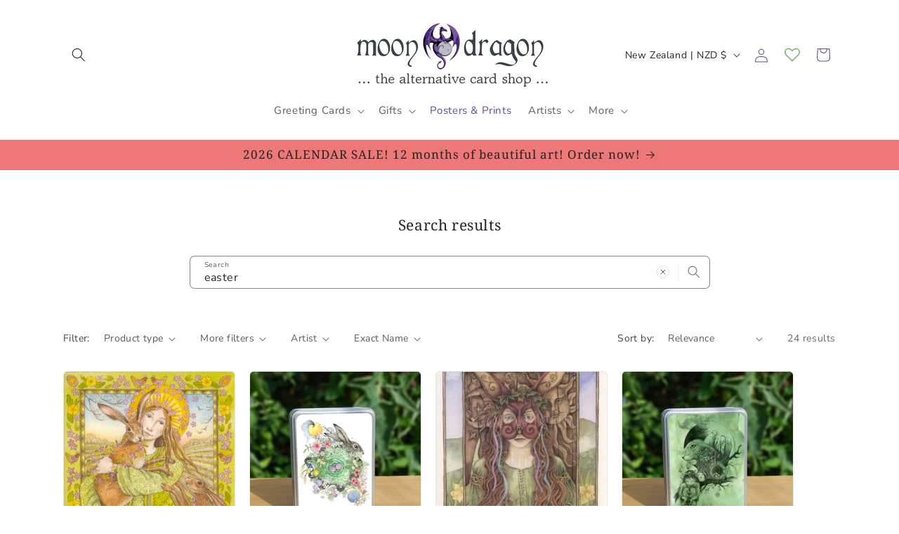

--- FILE ---
content_type: text/html; charset=utf-8
request_url: https://moondragoncards.com/en-nz/search?q=easter
body_size: 63181
content:
<!doctype html>
<html class="js" lang="en">
  <head>
    <meta charset="utf-8">
    <meta http-equiv="X-UA-Compatible" content="IE=edge">
    <meta name="viewport" content="width=device-width,initial-scale=1">
    <meta name="theme-color" content="">

    <title>
      Search: 24 results found for &quot;easter&quot;
 &ndash; Moondragon</title>
    
    <link rel="canonical" href="https://moondragoncards.com/en-nz/search?q=easter"><link rel="icon" type="image/png" href="//moondragoncards.com/cdn/shop/files/favicon_master.png?crop=center&height=32&v=1613690469&width=32"><link rel="preconnect" href="https://fonts.shopifycdn.com" crossorigin>
      <meta name="description" content="UK independent retailer selling pagan, fantasy and wildlife/nature-themed greeting cards, posters, prints and gifts.">
    

    

<meta property="og:site_name" content="Moondragon">
<meta property="og:url" content="https://moondragoncards.com/en-nz/search?q=easter">
<meta property="og:title" content="Search: 24 results found for &quot;easter&quot;">
<meta property="og:type" content="website">
<meta property="og:description" content="UK independent retailer selling pagan, fantasy and wildlife/nature-themed greeting cards, posters, prints and gifts."><meta name="twitter:card" content="summary_large_image">
<meta name="twitter:title" content="Search: 24 results found for &quot;easter&quot;">
<meta name="twitter:description" content="UK independent retailer selling pagan, fantasy and wildlife/nature-themed greeting cards, posters, prints and gifts.">


    <script src="//moondragoncards.com/cdn/shop/t/3/assets/constants.js?v=58251544750838685771718035781" defer="defer"></script>
    <script src="//moondragoncards.com/cdn/shop/t/3/assets/pubsub.js?v=158357773527763999511718035781" defer="defer"></script>
    <script src="//moondragoncards.com/cdn/shop/t/3/assets/global.js?v=136628361274817707361718035781" defer="defer"></script><script src="//moondragoncards.com/cdn/shop/t/3/assets/animations.js?v=88693664871331136111718035780" defer="defer"></script><script>window.performance && window.performance.mark && window.performance.mark('shopify.content_for_header.start');</script><meta name="google-site-verification" content="BblV_X0nK8B9cvLTB2extz0e0h-0xR4I35vfxWHZR3g">
<meta id="shopify-digital-wallet" name="shopify-digital-wallet" content="/27318190215/digital_wallets/dialog">
<meta name="shopify-checkout-api-token" content="d9b6368be58428b8e113a28e9c44f4f5">
<meta id="in-context-paypal-metadata" data-shop-id="27318190215" data-venmo-supported="false" data-environment="production" data-locale="en_US" data-paypal-v4="true" data-currency="NZD">
<link rel="alternate" hreflang="x-default" href="https://moondragoncards.com/search?q=easter">
<link rel="alternate" hreflang="en" href="https://moondragoncards.com/search?q=easter">
<link rel="alternate" hreflang="en-NZ" href="https://moondragoncards.com/en-nz/search?q=easter">
<link rel="alternate" hreflang="en-AU" href="https://moondragoncards.com/en-au/search?q=easter">
<script async="async" src="/checkouts/internal/preloads.js?locale=en-NZ"></script>
<link rel="preconnect" href="https://shop.app" crossorigin="anonymous">
<script async="async" src="https://shop.app/checkouts/internal/preloads.js?locale=en-NZ&shop_id=27318190215" crossorigin="anonymous"></script>
<script id="apple-pay-shop-capabilities" type="application/json">{"shopId":27318190215,"countryCode":"GB","currencyCode":"NZD","merchantCapabilities":["supports3DS"],"merchantId":"gid:\/\/shopify\/Shop\/27318190215","merchantName":"Moondragon","requiredBillingContactFields":["postalAddress","email","phone"],"requiredShippingContactFields":["postalAddress","email","phone"],"shippingType":"shipping","supportedNetworks":["visa","maestro","masterCard","amex","discover","elo"],"total":{"type":"pending","label":"Moondragon","amount":"1.00"},"shopifyPaymentsEnabled":true,"supportsSubscriptions":true}</script>
<script id="shopify-features" type="application/json">{"accessToken":"d9b6368be58428b8e113a28e9c44f4f5","betas":["rich-media-storefront-analytics"],"domain":"moondragoncards.com","predictiveSearch":true,"shopId":27318190215,"locale":"en"}</script>
<script>var Shopify = Shopify || {};
Shopify.shop = "moondragon.myshopify.com";
Shopify.locale = "en";
Shopify.currency = {"active":"NZD","rate":"2.3381562"};
Shopify.country = "NZ";
Shopify.theme = {"name":"Craft","id":129730084999,"schema_name":"Craft","schema_version":"14.0.0","theme_store_id":1368,"role":"main"};
Shopify.theme.handle = "null";
Shopify.theme.style = {"id":null,"handle":null};
Shopify.cdnHost = "moondragoncards.com/cdn";
Shopify.routes = Shopify.routes || {};
Shopify.routes.root = "/en-nz/";</script>
<script type="module">!function(o){(o.Shopify=o.Shopify||{}).modules=!0}(window);</script>
<script>!function(o){function n(){var o=[];function n(){o.push(Array.prototype.slice.apply(arguments))}return n.q=o,n}var t=o.Shopify=o.Shopify||{};t.loadFeatures=n(),t.autoloadFeatures=n()}(window);</script>
<script>
  window.ShopifyPay = window.ShopifyPay || {};
  window.ShopifyPay.apiHost = "shop.app\/pay";
  window.ShopifyPay.redirectState = null;
</script>
<script id="shop-js-analytics" type="application/json">{"pageType":"search"}</script>
<script defer="defer" async type="module" src="//moondragoncards.com/cdn/shopifycloud/shop-js/modules/v2/client.init-shop-cart-sync_BT-GjEfc.en.esm.js"></script>
<script defer="defer" async type="module" src="//moondragoncards.com/cdn/shopifycloud/shop-js/modules/v2/chunk.common_D58fp_Oc.esm.js"></script>
<script defer="defer" async type="module" src="//moondragoncards.com/cdn/shopifycloud/shop-js/modules/v2/chunk.modal_xMitdFEc.esm.js"></script>
<script type="module">
  await import("//moondragoncards.com/cdn/shopifycloud/shop-js/modules/v2/client.init-shop-cart-sync_BT-GjEfc.en.esm.js");
await import("//moondragoncards.com/cdn/shopifycloud/shop-js/modules/v2/chunk.common_D58fp_Oc.esm.js");
await import("//moondragoncards.com/cdn/shopifycloud/shop-js/modules/v2/chunk.modal_xMitdFEc.esm.js");

  window.Shopify.SignInWithShop?.initShopCartSync?.({"fedCMEnabled":true,"windoidEnabled":true});

</script>
<script>
  window.Shopify = window.Shopify || {};
  if (!window.Shopify.featureAssets) window.Shopify.featureAssets = {};
  window.Shopify.featureAssets['shop-js'] = {"shop-cart-sync":["modules/v2/client.shop-cart-sync_DZOKe7Ll.en.esm.js","modules/v2/chunk.common_D58fp_Oc.esm.js","modules/v2/chunk.modal_xMitdFEc.esm.js"],"init-fed-cm":["modules/v2/client.init-fed-cm_B6oLuCjv.en.esm.js","modules/v2/chunk.common_D58fp_Oc.esm.js","modules/v2/chunk.modal_xMitdFEc.esm.js"],"shop-cash-offers":["modules/v2/client.shop-cash-offers_D2sdYoxE.en.esm.js","modules/v2/chunk.common_D58fp_Oc.esm.js","modules/v2/chunk.modal_xMitdFEc.esm.js"],"shop-login-button":["modules/v2/client.shop-login-button_QeVjl5Y3.en.esm.js","modules/v2/chunk.common_D58fp_Oc.esm.js","modules/v2/chunk.modal_xMitdFEc.esm.js"],"pay-button":["modules/v2/client.pay-button_DXTOsIq6.en.esm.js","modules/v2/chunk.common_D58fp_Oc.esm.js","modules/v2/chunk.modal_xMitdFEc.esm.js"],"shop-button":["modules/v2/client.shop-button_DQZHx9pm.en.esm.js","modules/v2/chunk.common_D58fp_Oc.esm.js","modules/v2/chunk.modal_xMitdFEc.esm.js"],"avatar":["modules/v2/client.avatar_BTnouDA3.en.esm.js"],"init-windoid":["modules/v2/client.init-windoid_CR1B-cfM.en.esm.js","modules/v2/chunk.common_D58fp_Oc.esm.js","modules/v2/chunk.modal_xMitdFEc.esm.js"],"init-shop-for-new-customer-accounts":["modules/v2/client.init-shop-for-new-customer-accounts_C_vY_xzh.en.esm.js","modules/v2/client.shop-login-button_QeVjl5Y3.en.esm.js","modules/v2/chunk.common_D58fp_Oc.esm.js","modules/v2/chunk.modal_xMitdFEc.esm.js"],"init-shop-email-lookup-coordinator":["modules/v2/client.init-shop-email-lookup-coordinator_BI7n9ZSv.en.esm.js","modules/v2/chunk.common_D58fp_Oc.esm.js","modules/v2/chunk.modal_xMitdFEc.esm.js"],"init-shop-cart-sync":["modules/v2/client.init-shop-cart-sync_BT-GjEfc.en.esm.js","modules/v2/chunk.common_D58fp_Oc.esm.js","modules/v2/chunk.modal_xMitdFEc.esm.js"],"shop-toast-manager":["modules/v2/client.shop-toast-manager_DiYdP3xc.en.esm.js","modules/v2/chunk.common_D58fp_Oc.esm.js","modules/v2/chunk.modal_xMitdFEc.esm.js"],"init-customer-accounts":["modules/v2/client.init-customer-accounts_D9ZNqS-Q.en.esm.js","modules/v2/client.shop-login-button_QeVjl5Y3.en.esm.js","modules/v2/chunk.common_D58fp_Oc.esm.js","modules/v2/chunk.modal_xMitdFEc.esm.js"],"init-customer-accounts-sign-up":["modules/v2/client.init-customer-accounts-sign-up_iGw4briv.en.esm.js","modules/v2/client.shop-login-button_QeVjl5Y3.en.esm.js","modules/v2/chunk.common_D58fp_Oc.esm.js","modules/v2/chunk.modal_xMitdFEc.esm.js"],"shop-follow-button":["modules/v2/client.shop-follow-button_CqMgW2wH.en.esm.js","modules/v2/chunk.common_D58fp_Oc.esm.js","modules/v2/chunk.modal_xMitdFEc.esm.js"],"checkout-modal":["modules/v2/client.checkout-modal_xHeaAweL.en.esm.js","modules/v2/chunk.common_D58fp_Oc.esm.js","modules/v2/chunk.modal_xMitdFEc.esm.js"],"shop-login":["modules/v2/client.shop-login_D91U-Q7h.en.esm.js","modules/v2/chunk.common_D58fp_Oc.esm.js","modules/v2/chunk.modal_xMitdFEc.esm.js"],"lead-capture":["modules/v2/client.lead-capture_BJmE1dJe.en.esm.js","modules/v2/chunk.common_D58fp_Oc.esm.js","modules/v2/chunk.modal_xMitdFEc.esm.js"],"payment-terms":["modules/v2/client.payment-terms_Ci9AEqFq.en.esm.js","modules/v2/chunk.common_D58fp_Oc.esm.js","modules/v2/chunk.modal_xMitdFEc.esm.js"]};
</script>
<script>(function() {
  var isLoaded = false;
  function asyncLoad() {
    if (isLoaded) return;
    isLoaded = true;
    var urls = ["https:\/\/chimpstatic.com\/mcjs-connected\/js\/users\/366d0065775c0c6ba42ccbf62\/0aa208f8630b64c9dc3374593.js?shop=moondragon.myshopify.com","https:\/\/wishlisthero-assets.revampco.com\/store-front\/bundle2.js?shop=moondragon.myshopify.com","https:\/\/wishlisthero-assets.revampco.com\/store-front\/bundle2.js?shop=moondragon.myshopify.com","https:\/\/wishlisthero-assets.revampco.com\/store-front\/bundle2.js?shop=moondragon.myshopify.com"];
    for (var i = 0; i < urls.length; i++) {
      var s = document.createElement('script');
      s.type = 'text/javascript';
      s.async = true;
      s.src = urls[i];
      var x = document.getElementsByTagName('script')[0];
      x.parentNode.insertBefore(s, x);
    }
  };
  if(window.attachEvent) {
    window.attachEvent('onload', asyncLoad);
  } else {
    window.addEventListener('load', asyncLoad, false);
  }
})();</script>
<script id="__st">var __st={"a":27318190215,"offset":0,"reqid":"9b35cbe4-ade8-4a00-8c73-01420405ecda-1769494270","pageurl":"moondragoncards.com\/en-nz\/search?q=easter","u":"e31d8aa7885a","p":"searchresults"};</script>
<script>window.ShopifyPaypalV4VisibilityTracking = true;</script>
<script id="captcha-bootstrap">!function(){'use strict';const t='contact',e='account',n='new_comment',o=[[t,t],['blogs',n],['comments',n],[t,'customer']],c=[[e,'customer_login'],[e,'guest_login'],[e,'recover_customer_password'],[e,'create_customer']],r=t=>t.map((([t,e])=>`form[action*='/${t}']:not([data-nocaptcha='true']) input[name='form_type'][value='${e}']`)).join(','),a=t=>()=>t?[...document.querySelectorAll(t)].map((t=>t.form)):[];function s(){const t=[...o],e=r(t);return a(e)}const i='password',u='form_key',d=['recaptcha-v3-token','g-recaptcha-response','h-captcha-response',i],f=()=>{try{return window.sessionStorage}catch{return}},m='__shopify_v',_=t=>t.elements[u];function p(t,e,n=!1){try{const o=window.sessionStorage,c=JSON.parse(o.getItem(e)),{data:r}=function(t){const{data:e,action:n}=t;return t[m]||n?{data:e,action:n}:{data:t,action:n}}(c);for(const[e,n]of Object.entries(r))t.elements[e]&&(t.elements[e].value=n);n&&o.removeItem(e)}catch(o){console.error('form repopulation failed',{error:o})}}const l='form_type',E='cptcha';function T(t){t.dataset[E]=!0}const w=window,h=w.document,L='Shopify',v='ce_forms',y='captcha';let A=!1;((t,e)=>{const n=(g='f06e6c50-85a8-45c8-87d0-21a2b65856fe',I='https://cdn.shopify.com/shopifycloud/storefront-forms-hcaptcha/ce_storefront_forms_captcha_hcaptcha.v1.5.2.iife.js',D={infoText:'Protected by hCaptcha',privacyText:'Privacy',termsText:'Terms'},(t,e,n)=>{const o=w[L][v],c=o.bindForm;if(c)return c(t,g,e,D).then(n);var r;o.q.push([[t,g,e,D],n]),r=I,A||(h.body.append(Object.assign(h.createElement('script'),{id:'captcha-provider',async:!0,src:r})),A=!0)});var g,I,D;w[L]=w[L]||{},w[L][v]=w[L][v]||{},w[L][v].q=[],w[L][y]=w[L][y]||{},w[L][y].protect=function(t,e){n(t,void 0,e),T(t)},Object.freeze(w[L][y]),function(t,e,n,w,h,L){const[v,y,A,g]=function(t,e,n){const i=e?o:[],u=t?c:[],d=[...i,...u],f=r(d),m=r(i),_=r(d.filter((([t,e])=>n.includes(e))));return[a(f),a(m),a(_),s()]}(w,h,L),I=t=>{const e=t.target;return e instanceof HTMLFormElement?e:e&&e.form},D=t=>v().includes(t);t.addEventListener('submit',(t=>{const e=I(t);if(!e)return;const n=D(e)&&!e.dataset.hcaptchaBound&&!e.dataset.recaptchaBound,o=_(e),c=g().includes(e)&&(!o||!o.value);(n||c)&&t.preventDefault(),c&&!n&&(function(t){try{if(!f())return;!function(t){const e=f();if(!e)return;const n=_(t);if(!n)return;const o=n.value;o&&e.removeItem(o)}(t);const e=Array.from(Array(32),(()=>Math.random().toString(36)[2])).join('');!function(t,e){_(t)||t.append(Object.assign(document.createElement('input'),{type:'hidden',name:u})),t.elements[u].value=e}(t,e),function(t,e){const n=f();if(!n)return;const o=[...t.querySelectorAll(`input[type='${i}']`)].map((({name:t})=>t)),c=[...d,...o],r={};for(const[a,s]of new FormData(t).entries())c.includes(a)||(r[a]=s);n.setItem(e,JSON.stringify({[m]:1,action:t.action,data:r}))}(t,e)}catch(e){console.error('failed to persist form',e)}}(e),e.submit())}));const S=(t,e)=>{t&&!t.dataset[E]&&(n(t,e.some((e=>e===t))),T(t))};for(const o of['focusin','change'])t.addEventListener(o,(t=>{const e=I(t);D(e)&&S(e,y())}));const B=e.get('form_key'),M=e.get(l),P=B&&M;t.addEventListener('DOMContentLoaded',(()=>{const t=y();if(P)for(const e of t)e.elements[l].value===M&&p(e,B);[...new Set([...A(),...v().filter((t=>'true'===t.dataset.shopifyCaptcha))])].forEach((e=>S(e,t)))}))}(h,new URLSearchParams(w.location.search),n,t,e,['guest_login'])})(!0,!0)}();</script>
<script integrity="sha256-4kQ18oKyAcykRKYeNunJcIwy7WH5gtpwJnB7kiuLZ1E=" data-source-attribution="shopify.loadfeatures" defer="defer" src="//moondragoncards.com/cdn/shopifycloud/storefront/assets/storefront/load_feature-a0a9edcb.js" crossorigin="anonymous"></script>
<script crossorigin="anonymous" defer="defer" src="//moondragoncards.com/cdn/shopifycloud/storefront/assets/shopify_pay/storefront-65b4c6d7.js?v=20250812"></script>
<script data-source-attribution="shopify.dynamic_checkout.dynamic.init">var Shopify=Shopify||{};Shopify.PaymentButton=Shopify.PaymentButton||{isStorefrontPortableWallets:!0,init:function(){window.Shopify.PaymentButton.init=function(){};var t=document.createElement("script");t.src="https://moondragoncards.com/cdn/shopifycloud/portable-wallets/latest/portable-wallets.en.js",t.type="module",document.head.appendChild(t)}};
</script>
<script data-source-attribution="shopify.dynamic_checkout.buyer_consent">
  function portableWalletsHideBuyerConsent(e){var t=document.getElementById("shopify-buyer-consent"),n=document.getElementById("shopify-subscription-policy-button");t&&n&&(t.classList.add("hidden"),t.setAttribute("aria-hidden","true"),n.removeEventListener("click",e))}function portableWalletsShowBuyerConsent(e){var t=document.getElementById("shopify-buyer-consent"),n=document.getElementById("shopify-subscription-policy-button");t&&n&&(t.classList.remove("hidden"),t.removeAttribute("aria-hidden"),n.addEventListener("click",e))}window.Shopify?.PaymentButton&&(window.Shopify.PaymentButton.hideBuyerConsent=portableWalletsHideBuyerConsent,window.Shopify.PaymentButton.showBuyerConsent=portableWalletsShowBuyerConsent);
</script>
<script data-source-attribution="shopify.dynamic_checkout.cart.bootstrap">document.addEventListener("DOMContentLoaded",(function(){function t(){return document.querySelector("shopify-accelerated-checkout-cart, shopify-accelerated-checkout")}if(t())Shopify.PaymentButton.init();else{new MutationObserver((function(e,n){t()&&(Shopify.PaymentButton.init(),n.disconnect())})).observe(document.body,{childList:!0,subtree:!0})}}));
</script>
<script id='scb4127' type='text/javascript' async='' src='https://moondragoncards.com/cdn/shopifycloud/privacy-banner/storefront-banner.js'></script><link id="shopify-accelerated-checkout-styles" rel="stylesheet" media="screen" href="https://moondragoncards.com/cdn/shopifycloud/portable-wallets/latest/accelerated-checkout-backwards-compat.css" crossorigin="anonymous">
<style id="shopify-accelerated-checkout-cart">
        #shopify-buyer-consent {
  margin-top: 1em;
  display: inline-block;
  width: 100%;
}

#shopify-buyer-consent.hidden {
  display: none;
}

#shopify-subscription-policy-button {
  background: none;
  border: none;
  padding: 0;
  text-decoration: underline;
  font-size: inherit;
  cursor: pointer;
}

#shopify-subscription-policy-button::before {
  box-shadow: none;
}

      </style>
<script id="sections-script" data-sections="header" defer="defer" src="//moondragoncards.com/cdn/shop/t/3/compiled_assets/scripts.js?v=8014"></script>
<script>window.performance && window.performance.mark && window.performance.mark('shopify.content_for_header.end');</script>


    <style data-shopify>
      @font-face {
  font-family: "Nunito Sans";
  font-weight: 400;
  font-style: normal;
  font-display: swap;
  src: url("//moondragoncards.com/cdn/fonts/nunito_sans/nunitosans_n4.0276fe080df0ca4e6a22d9cb55aed3ed5ba6b1da.woff2") format("woff2"),
       url("//moondragoncards.com/cdn/fonts/nunito_sans/nunitosans_n4.b4964bee2f5e7fd9c3826447e73afe2baad607b7.woff") format("woff");
}

      @font-face {
  font-family: "Nunito Sans";
  font-weight: 700;
  font-style: normal;
  font-display: swap;
  src: url("//moondragoncards.com/cdn/fonts/nunito_sans/nunitosans_n7.25d963ed46da26098ebeab731e90d8802d989fa5.woff2") format("woff2"),
       url("//moondragoncards.com/cdn/fonts/nunito_sans/nunitosans_n7.d32e3219b3d2ec82285d3027bd673efc61a996c8.woff") format("woff");
}

      @font-face {
  font-family: "Nunito Sans";
  font-weight: 400;
  font-style: italic;
  font-display: swap;
  src: url("//moondragoncards.com/cdn/fonts/nunito_sans/nunitosans_i4.6e408730afac1484cf297c30b0e67c86d17fc586.woff2") format("woff2"),
       url("//moondragoncards.com/cdn/fonts/nunito_sans/nunitosans_i4.c9b6dcbfa43622b39a5990002775a8381942ae38.woff") format("woff");
}

      @font-face {
  font-family: "Nunito Sans";
  font-weight: 700;
  font-style: italic;
  font-display: swap;
  src: url("//moondragoncards.com/cdn/fonts/nunito_sans/nunitosans_i7.8c1124729eec046a321e2424b2acf328c2c12139.woff2") format("woff2"),
       url("//moondragoncards.com/cdn/fonts/nunito_sans/nunitosans_i7.af4cda04357273e0996d21184432bcb14651a64d.woff") format("woff");
}

      @font-face {
  font-family: "Noto Serif";
  font-weight: 400;
  font-style: normal;
  font-display: swap;
  src: url("//moondragoncards.com/cdn/fonts/noto_serif/notoserif_n4.157efcc933874b41c43d5a6a81253eedd9845384.woff2") format("woff2"),
       url("//moondragoncards.com/cdn/fonts/noto_serif/notoserif_n4.e95a8b0e448c8154cafc9526753c78ba0f8e894e.woff") format("woff");
}


      
        :root,
        .color-scheme-1 {
          --color-background: 255,255,255;
        
          --gradient-background: #ffffff;
        

        

        --color-foreground: 37,37,37;
        --color-background-contrast: 191,191,191;
        --color-shadow: 37,37,37;
        --color-button: 103,74,150;
        --color-button-text: 255,255,255;
        --color-secondary-button: 255,255,255;
        --color-secondary-button-text: 80,86,85;
        --color-link: 80,86,85;
        --color-badge-foreground: 37,37,37;
        --color-badge-background: 255,255,255;
        --color-badge-border: 37,37,37;
        --payment-terms-background-color: rgb(255 255 255);
      }
      
        
        .color-scheme-2 {
          --color-background: 240,240,240;
        
          --gradient-background: #f0f0f0;
        

        

        --color-foreground: 17,17,17;
        --color-background-contrast: 176,176,176;
        --color-shadow: 37,37,37;
        --color-button: 103,74,150;
        --color-button-text: 255,255,255;
        --color-secondary-button: 240,240,240;
        --color-secondary-button-text: 37,37,37;
        --color-link: 37,37,37;
        --color-badge-foreground: 17,17,17;
        --color-badge-background: 240,240,240;
        --color-badge-border: 17,17,17;
        --payment-terms-background-color: rgb(240 240 240);
      }
      
        
        .color-scheme-3 {
          --color-background: 238,119,119;
        
          --gradient-background: #ee7777;
        

        

        --color-foreground: 37,37,37;
        --color-background-contrast: 204,25,25;
        --color-shadow: 37,37,37;
        --color-button: 104,51,51;
        --color-button-text: 37,37,37;
        --color-secondary-button: 238,119,119;
        --color-secondary-button-text: 255,255,255;
        --color-link: 255,255,255;
        --color-badge-foreground: 37,37,37;
        --color-badge-background: 238,119,119;
        --color-badge-border: 37,37,37;
        --payment-terms-background-color: rgb(238 119 119);
      }
      
        
        .color-scheme-4 {
          --color-background: 44,51,47;
        
          --gradient-background: #2c332f;
        

        

        --color-foreground: 255,255,255;
        --color-background-contrast: 56,65,60;
        --color-shadow: 37,37,37;
        --color-button: 239,236,236;
        --color-button-text: 44,51,47;
        --color-secondary-button: 44,51,47;
        --color-secondary-button-text: 239,236,236;
        --color-link: 239,236,236;
        --color-badge-foreground: 255,255,255;
        --color-badge-background: 44,51,47;
        --color-badge-border: 255,255,255;
        --payment-terms-background-color: rgb(44 51 47);
      }
      
        
        .color-scheme-5 {
          --color-background: 63,81,71;
        
          --gradient-background: #3f5147;
        

        

        --color-foreground: 239,236,236;
        --color-background-contrast: 7,9,8;
        --color-shadow: 37,37,37;
        --color-button: 239,236,236;
        --color-button-text: 63,81,71;
        --color-secondary-button: 63,81,71;
        --color-secondary-button-text: 239,236,236;
        --color-link: 239,236,236;
        --color-badge-foreground: 239,236,236;
        --color-badge-background: 63,81,71;
        --color-badge-border: 239,236,236;
        --payment-terms-background-color: rgb(63 81 71);
      }
      
        
        .color-scheme-47abeabd-4dec-4156-980d-b5ae434e9288 {
          --color-background: 221,221,221;
        
          --gradient-background: #dddddd;
        

        

        --color-foreground: 17,17,17;
        --color-background-contrast: 157,157,157;
        --color-shadow: 37,37,37;
        --color-button: 103,74,150;
        --color-button-text: 255,255,255;
        --color-secondary-button: 221,221,221;
        --color-secondary-button-text: 80,86,85;
        --color-link: 80,86,85;
        --color-badge-foreground: 17,17,17;
        --color-badge-background: 221,221,221;
        --color-badge-border: 17,17,17;
        --payment-terms-background-color: rgb(221 221 221);
      }
      

      body, .color-scheme-1, .color-scheme-2, .color-scheme-3, .color-scheme-4, .color-scheme-5, .color-scheme-47abeabd-4dec-4156-980d-b5ae434e9288 {
        color: rgba(var(--color-foreground), 0.75);
        background-color: rgb(var(--color-background));
      }

      :root {
        --font-body-family: "Nunito Sans", sans-serif;
        --font-body-style: normal;
        --font-body-weight: 400;
        --font-body-weight-bold: 700;

        --font-heading-family: "Noto Serif", serif;
        --font-heading-style: normal;
        --font-heading-weight: 400;

        --font-body-scale: 1.0;
        --font-heading-scale: 1.0;

        --media-padding: px;
        --media-border-opacity: 0.1;
        --media-border-width: 0px;
        --media-radius: 6px;
        --media-shadow-opacity: 0.0;
        --media-shadow-horizontal-offset: 0px;
        --media-shadow-vertical-offset: 4px;
        --media-shadow-blur-radius: 5px;
        --media-shadow-visible: 0;

        --page-width: 120rem;
        --page-width-margin: 0rem;

        --product-card-image-padding: 0.0rem;
        --product-card-corner-radius: 0.6rem;
        --product-card-text-alignment: left;
        --product-card-border-width: 0.1rem;
        --product-card-border-opacity: 0.1;
        --product-card-shadow-opacity: 0.0;
        --product-card-shadow-visible: 0;
        --product-card-shadow-horizontal-offset: 0.0rem;
        --product-card-shadow-vertical-offset: 0.4rem;
        --product-card-shadow-blur-radius: 0.5rem;

        --collection-card-image-padding: 0.0rem;
        --collection-card-corner-radius: 0.6rem;
        --collection-card-text-alignment: left;
        --collection-card-border-width: 0.1rem;
        --collection-card-border-opacity: 0.1;
        --collection-card-shadow-opacity: 0.0;
        --collection-card-shadow-visible: 0;
        --collection-card-shadow-horizontal-offset: 0.0rem;
        --collection-card-shadow-vertical-offset: 0.4rem;
        --collection-card-shadow-blur-radius: 0.5rem;

        --blog-card-image-padding: 0.0rem;
        --blog-card-corner-radius: 0.6rem;
        --blog-card-text-alignment: left;
        --blog-card-border-width: 0.1rem;
        --blog-card-border-opacity: 0.1;
        --blog-card-shadow-opacity: 0.0;
        --blog-card-shadow-visible: 0;
        --blog-card-shadow-horizontal-offset: 0.0rem;
        --blog-card-shadow-vertical-offset: 0.4rem;
        --blog-card-shadow-blur-radius: 0.5rem;

        --badge-corner-radius: 0.6rem;

        --popup-border-width: 1px;
        --popup-border-opacity: 0.5;
        --popup-corner-radius: 6px;
        --popup-shadow-opacity: 0.0;
        --popup-shadow-horizontal-offset: 0px;
        --popup-shadow-vertical-offset: 4px;
        --popup-shadow-blur-radius: 5px;

        --drawer-border-width: 1px;
        --drawer-border-opacity: 0.1;
        --drawer-shadow-opacity: 0.0;
        --drawer-shadow-horizontal-offset: 0px;
        --drawer-shadow-vertical-offset: 4px;
        --drawer-shadow-blur-radius: 5px;

        --spacing-sections-desktop: 0px;
        --spacing-sections-mobile: 0px;

        --grid-desktop-vertical-spacing: 20px;
        --grid-desktop-horizontal-spacing: 20px;
        --grid-mobile-vertical-spacing: 10px;
        --grid-mobile-horizontal-spacing: 10px;

        --text-boxes-border-opacity: 0.1;
        --text-boxes-border-width: 0px;
        --text-boxes-radius: 6px;
        --text-boxes-shadow-opacity: 0.0;
        --text-boxes-shadow-visible: 0;
        --text-boxes-shadow-horizontal-offset: 0px;
        --text-boxes-shadow-vertical-offset: 4px;
        --text-boxes-shadow-blur-radius: 5px;

        --buttons-radius: 6px;
        --buttons-radius-outset: 7px;
        --buttons-border-width: 1px;
        --buttons-border-opacity: 1.0;
        --buttons-shadow-opacity: 0.0;
        --buttons-shadow-visible: 0;
        --buttons-shadow-horizontal-offset: 0px;
        --buttons-shadow-vertical-offset: 4px;
        --buttons-shadow-blur-radius: 5px;
        --buttons-border-offset: 0.3px;

        --inputs-radius: 6px;
        --inputs-border-width: 1px;
        --inputs-border-opacity: 0.55;
        --inputs-shadow-opacity: 0.0;
        --inputs-shadow-horizontal-offset: 0px;
        --inputs-margin-offset: 0px;
        --inputs-shadow-vertical-offset: 4px;
        --inputs-shadow-blur-radius: 5px;
        --inputs-radius-outset: 7px;

        --variant-pills-radius: 40px;
        --variant-pills-border-width: 1px;
        --variant-pills-border-opacity: 0.55;
        --variant-pills-shadow-opacity: 0.0;
        --variant-pills-shadow-horizontal-offset: 0px;
        --variant-pills-shadow-vertical-offset: 4px;
        --variant-pills-shadow-blur-radius: 5px;
      }

      *,
      *::before,
      *::after {
        box-sizing: inherit;
      }

      html {
        box-sizing: border-box;
        font-size: calc(var(--font-body-scale) * 62.5%);
        height: 100%;
      }

      body {
        display: grid;
        grid-template-rows: auto auto 1fr auto;
        grid-template-columns: 100%;
        min-height: 100%;
        margin: 0;
        font-size: 1.5rem;
        letter-spacing: 0.06rem;
        line-height: calc(1 + 0.8 / var(--font-body-scale));
        font-family: var(--font-body-family);
        font-style: var(--font-body-style);
        font-weight: var(--font-body-weight);
      }

      @media screen and (min-width: 750px) {
        body {
          font-size: 1.6rem;
        }
      }
    </style>

    <link href="//moondragoncards.com/cdn/shop/t/3/assets/base.css?v=16534392784228263581718035780" rel="stylesheet" type="text/css" media="all" />

      <link rel="preload" as="font" href="//moondragoncards.com/cdn/fonts/nunito_sans/nunitosans_n4.0276fe080df0ca4e6a22d9cb55aed3ed5ba6b1da.woff2" type="font/woff2" crossorigin>
      

      <link rel="preload" as="font" href="//moondragoncards.com/cdn/fonts/noto_serif/notoserif_n4.157efcc933874b41c43d5a6a81253eedd9845384.woff2" type="font/woff2" crossorigin>
      
<link href="//moondragoncards.com/cdn/shop/t/3/assets/component-localization-form.css?v=120620094879297847921718035780" rel="stylesheet" type="text/css" media="all" />
      <script src="//moondragoncards.com/cdn/shop/t/3/assets/localization-form.js?v=169565320306168926741718035781" defer="defer"></script><link
        rel="stylesheet"
        href="//moondragoncards.com/cdn/shop/t/3/assets/component-predictive-search.css?v=118923337488134913561718035780"
        media="print"
        onload="this.media='all'"
      ><script>
      if (Shopify.designMode) {
        document.documentElement.classList.add('shopify-design-mode');
      }
    </script>
  <script>window.is_hulkpo_installed=true</script><!-- BEGIN app block: shopify://apps/judge-me-reviews/blocks/judgeme_core/61ccd3b1-a9f2-4160-9fe9-4fec8413e5d8 --><!-- Start of Judge.me Core -->






<link rel="dns-prefetch" href="https://cdnwidget.judge.me">
<link rel="dns-prefetch" href="https://cdn.judge.me">
<link rel="dns-prefetch" href="https://cdn1.judge.me">
<link rel="dns-prefetch" href="https://api.judge.me">

<script data-cfasync='false' class='jdgm-settings-script'>window.jdgmSettings={"pagination":5,"disable_web_reviews":false,"badge_no_review_text":"No reviews","badge_n_reviews_text":"{{ n }} review/reviews","hide_badge_preview_if_no_reviews":true,"badge_hide_text":false,"enforce_center_preview_badge":false,"widget_title":"Customer Reviews","widget_open_form_text":"Write a review","widget_close_form_text":"Cancel review","widget_refresh_page_text":"Refresh page","widget_summary_text":"Based on {{ number_of_reviews }} review/reviews","widget_no_review_text":"Be the first to write a review","widget_name_field_text":"Display name","widget_verified_name_field_text":"Verified Name (public)","widget_name_placeholder_text":"Display name","widget_required_field_error_text":"This field is required.","widget_email_field_text":"Email address","widget_verified_email_field_text":"Verified Email (private, can not be edited)","widget_email_placeholder_text":"Your email address","widget_email_field_error_text":"Please enter a valid email address.","widget_rating_field_text":"Rating","widget_review_title_field_text":"Review Title","widget_review_title_placeholder_text":"Give your review a title","widget_review_body_field_text":"Review content","widget_review_body_placeholder_text":"Start writing here...","widget_pictures_field_text":"Picture/Video (optional)","widget_submit_review_text":"Submit Review","widget_submit_verified_review_text":"Submit Verified Review","widget_submit_success_msg_with_auto_publish":"Thank you! Please refresh the page in a few moments to see your review. You can remove or edit your review by logging into \u003ca href='https://judge.me/login' target='_blank' rel='nofollow noopener'\u003eJudge.me\u003c/a\u003e","widget_submit_success_msg_no_auto_publish":"Thank you! Your review will be published as soon as it is approved by the shop admin. You can remove or edit your review by logging into \u003ca href='https://judge.me/login' target='_blank' rel='nofollow noopener'\u003eJudge.me\u003c/a\u003e","widget_show_default_reviews_out_of_total_text":"Showing {{ n_reviews_shown }} out of {{ n_reviews }} reviews.","widget_show_all_link_text":"Show all","widget_show_less_link_text":"Show less","widget_author_said_text":"{{ reviewer_name }} said:","widget_days_text":"{{ n }} days ago","widget_weeks_text":"{{ n }} week/weeks ago","widget_months_text":"{{ n }} month/months ago","widget_years_text":"{{ n }} year/years ago","widget_yesterday_text":"Yesterday","widget_today_text":"Today","widget_replied_text":"\u003e\u003e {{ shop_name }} replied:","widget_read_more_text":"Read more","widget_reviewer_name_as_initial":"last_initial","widget_rating_filter_color":"#fbcd0a","widget_rating_filter_see_all_text":"See all reviews","widget_sorting_most_recent_text":"Most Recent","widget_sorting_highest_rating_text":"Highest Rating","widget_sorting_lowest_rating_text":"Lowest Rating","widget_sorting_with_pictures_text":"Only Pictures","widget_sorting_most_helpful_text":"Most Helpful","widget_open_question_form_text":"Ask a question","widget_reviews_subtab_text":"Reviews","widget_questions_subtab_text":"Questions","widget_question_label_text":"Question","widget_answer_label_text":"Answer","widget_question_placeholder_text":"Write your question here","widget_submit_question_text":"Submit Question","widget_question_submit_success_text":"Thank you for your question! We will notify you once it gets answered.","verified_badge_text":"Verified","verified_badge_bg_color":"","verified_badge_text_color":"","verified_badge_placement":"left-of-reviewer-name","widget_review_max_height":"","widget_hide_border":false,"widget_social_share":false,"widget_thumb":false,"widget_review_location_show":false,"widget_location_format":"","all_reviews_include_out_of_store_products":true,"all_reviews_out_of_store_text":"(out of store)","all_reviews_pagination":100,"all_reviews_product_name_prefix_text":"about","enable_review_pictures":true,"enable_question_anwser":false,"widget_theme":"leex","review_date_format":"dd/mm/yyyy","default_sort_method":"most-recent","widget_product_reviews_subtab_text":"Product Reviews","widget_shop_reviews_subtab_text":"Shop Reviews","widget_other_products_reviews_text":"Reviews for other products","widget_store_reviews_subtab_text":"Store reviews","widget_no_store_reviews_text":"This store hasn't received any reviews yet","widget_web_restriction_product_reviews_text":"This product hasn't received any reviews yet","widget_no_items_text":"No items found","widget_show_more_text":"Show more","widget_write_a_store_review_text":"Write a Store Review","widget_other_languages_heading":"Reviews in Other Languages","widget_translate_review_text":"Translate review to {{ language }}","widget_translating_review_text":"Translating...","widget_show_original_translation_text":"Show original ({{ language }})","widget_translate_review_failed_text":"Review couldn't be translated.","widget_translate_review_retry_text":"Retry","widget_translate_review_try_again_later_text":"Try again later","show_product_url_for_grouped_product":false,"widget_sorting_pictures_first_text":"Pictures First","show_pictures_on_all_rev_page_mobile":false,"show_pictures_on_all_rev_page_desktop":false,"floating_tab_hide_mobile_install_preference":false,"floating_tab_button_name":"★ Reviews","floating_tab_title":"Let customers speak for us","floating_tab_button_color":"","floating_tab_button_background_color":"","floating_tab_url":"","floating_tab_url_enabled":false,"floating_tab_tab_style":"text","all_reviews_text_badge_text":"Customers rate us {{ shop.metafields.judgeme.all_reviews_rating | round: 1 }}/5 based on {{ shop.metafields.judgeme.all_reviews_count }} reviews.","all_reviews_text_badge_text_branded_style":"{{ shop.metafields.judgeme.all_reviews_rating | round: 1 }} out of 5 stars based on {{ shop.metafields.judgeme.all_reviews_count }} reviews","is_all_reviews_text_badge_a_link":false,"show_stars_for_all_reviews_text_badge":false,"all_reviews_text_badge_url":"","all_reviews_text_style":"branded","all_reviews_text_color_style":"judgeme_brand_color","all_reviews_text_color":"#108474","all_reviews_text_show_jm_brand":true,"featured_carousel_show_header":true,"featured_carousel_title":"Feedback from some of our lovely customers","testimonials_carousel_title":"Customers are saying","videos_carousel_title":"Real customer stories","cards_carousel_title":"Customers are saying","featured_carousel_count_text":"from {{ n }} reviews","featured_carousel_add_link_to_all_reviews_page":false,"featured_carousel_url":"","featured_carousel_show_images":true,"featured_carousel_autoslide_interval":5,"featured_carousel_arrows_on_the_sides":false,"featured_carousel_height":250,"featured_carousel_width":90,"featured_carousel_image_size":300,"featured_carousel_image_height":250,"featured_carousel_arrow_color":"#CCCCCC","verified_count_badge_style":"branded","verified_count_badge_orientation":"horizontal","verified_count_badge_color_style":"judgeme_brand_color","verified_count_badge_color":"#108474","is_verified_count_badge_a_link":false,"verified_count_badge_url":"","verified_count_badge_show_jm_brand":true,"widget_rating_preset_default":5,"widget_first_sub_tab":"product-reviews","widget_show_histogram":true,"widget_histogram_use_custom_color":false,"widget_pagination_use_custom_color":false,"widget_star_use_custom_color":false,"widget_verified_badge_use_custom_color":false,"widget_write_review_use_custom_color":false,"picture_reminder_submit_button":"Upload Pictures","enable_review_videos":false,"mute_video_by_default":false,"widget_sorting_videos_first_text":"Videos First","widget_review_pending_text":"Pending","featured_carousel_items_for_large_screen":3,"social_share_options_order":"Facebook,Twitter","remove_microdata_snippet":true,"disable_json_ld":false,"enable_json_ld_products":false,"preview_badge_show_question_text":false,"preview_badge_no_question_text":"No questions","preview_badge_n_question_text":"{{ number_of_questions }} question/questions","qa_badge_show_icon":false,"qa_badge_position":"same-row","remove_judgeme_branding":false,"widget_add_search_bar":false,"widget_search_bar_placeholder":"Search","widget_sorting_verified_only_text":"Verified only","featured_carousel_theme":"vertical","featured_carousel_show_rating":true,"featured_carousel_show_title":true,"featured_carousel_show_body":true,"featured_carousel_show_date":false,"featured_carousel_show_reviewer":true,"featured_carousel_show_product":true,"featured_carousel_header_background_color":"#108474","featured_carousel_header_text_color":"#ffffff","featured_carousel_name_product_separator":"reviewed","featured_carousel_full_star_background":"#108474","featured_carousel_empty_star_background":"#dadada","featured_carousel_vertical_theme_background":"#f9fafb","featured_carousel_verified_badge_enable":true,"featured_carousel_verified_badge_color":"#674A96","featured_carousel_border_style":"round","featured_carousel_review_line_length_limit":3,"featured_carousel_more_reviews_button_text":"Read more reviews","featured_carousel_view_product_button_text":"View product","all_reviews_page_load_reviews_on":"scroll","all_reviews_page_load_more_text":"Load More Reviews","disable_fb_tab_reviews":false,"enable_ajax_cdn_cache":false,"widget_advanced_speed_features":5,"widget_public_name_text":"displayed publicly like","default_reviewer_name":"John Smith","default_reviewer_name_has_non_latin":true,"widget_reviewer_anonymous":"Anonymous","medals_widget_title":"Judge.me Review Medals","medals_widget_background_color":"#f9fafb","medals_widget_position":"footer_all_pages","medals_widget_border_color":"#f9fafb","medals_widget_verified_text_position":"left","medals_widget_use_monochromatic_version":false,"medals_widget_elements_color":"#108474","show_reviewer_avatar":true,"widget_invalid_yt_video_url_error_text":"Not a YouTube video URL","widget_max_length_field_error_text":"Please enter no more than {0} characters.","widget_show_country_flag":false,"widget_show_collected_via_shop_app":true,"widget_verified_by_shop_badge_style":"light","widget_verified_by_shop_text":"Verified by Shop","widget_show_photo_gallery":false,"widget_load_with_code_splitting":true,"widget_ugc_install_preference":false,"widget_ugc_title":"Made by us, Shared by you","widget_ugc_subtitle":"Tag us to see your picture featured in our page","widget_ugc_arrows_color":"#ffffff","widget_ugc_primary_button_text":"Buy Now","widget_ugc_primary_button_background_color":"#108474","widget_ugc_primary_button_text_color":"#ffffff","widget_ugc_primary_button_border_width":"0","widget_ugc_primary_button_border_style":"none","widget_ugc_primary_button_border_color":"#108474","widget_ugc_primary_button_border_radius":"25","widget_ugc_secondary_button_text":"Load More","widget_ugc_secondary_button_background_color":"#ffffff","widget_ugc_secondary_button_text_color":"#108474","widget_ugc_secondary_button_border_width":"2","widget_ugc_secondary_button_border_style":"solid","widget_ugc_secondary_button_border_color":"#108474","widget_ugc_secondary_button_border_radius":"25","widget_ugc_reviews_button_text":"View Reviews","widget_ugc_reviews_button_background_color":"#ffffff","widget_ugc_reviews_button_text_color":"#108474","widget_ugc_reviews_button_border_width":"2","widget_ugc_reviews_button_border_style":"solid","widget_ugc_reviews_button_border_color":"#108474","widget_ugc_reviews_button_border_radius":"25","widget_ugc_reviews_button_link_to":"judgeme-reviews-page","widget_ugc_show_post_date":true,"widget_ugc_max_width":"800","widget_rating_metafield_value_type":true,"widget_primary_color":"#674A96","widget_enable_secondary_color":false,"widget_secondary_color":"#edf5f5","widget_summary_average_rating_text":"{{ average_rating }} out of 5","widget_media_grid_title":"Customer photos \u0026 videos","widget_media_grid_see_more_text":"See more","widget_round_style":false,"widget_show_product_medals":true,"widget_verified_by_judgeme_text":"Verified by Judge.me","widget_show_store_medals":false,"widget_verified_by_judgeme_text_in_store_medals":"Verified by Judge.me","widget_media_field_exceed_quantity_message":"Sorry, we can only accept {{ max_media }} for one review.","widget_media_field_exceed_limit_message":"{{ file_name }} is too large, please select a {{ media_type }} less than {{ size_limit }}MB.","widget_review_submitted_text":"Review Submitted!","widget_question_submitted_text":"Question Submitted!","widget_close_form_text_question":"Cancel","widget_write_your_answer_here_text":"Write your answer here","widget_enabled_branded_link":true,"widget_show_collected_by_judgeme":true,"widget_reviewer_name_color":"","widget_write_review_text_color":"","widget_write_review_bg_color":"","widget_collected_by_judgeme_text":"collected by Judge.me","widget_pagination_type":"standard","widget_load_more_text":"Load More","widget_load_more_color":"#108474","widget_full_review_text":"Full Review","widget_read_more_reviews_text":"Read More Reviews","widget_read_questions_text":"Read Questions","widget_questions_and_answers_text":"Questions \u0026 Answers","widget_verified_by_text":"Verified by","widget_verified_text":"Verified","widget_number_of_reviews_text":"{{ number_of_reviews }} reviews","widget_back_button_text":"Back","widget_next_button_text":"Next","widget_custom_forms_filter_button":"Filters","custom_forms_style":"horizontal","widget_show_review_information":false,"how_reviews_are_collected":"How reviews are collected?","widget_show_review_keywords":false,"widget_gdpr_statement":"How we use your data: We'll only contact you about the review you left, and only if necessary. By submitting your review, you agree to Judge.me's \u003ca href='https://judge.me/terms' target='_blank' rel='nofollow noopener'\u003eterms\u003c/a\u003e, \u003ca href='https://judge.me/privacy' target='_blank' rel='nofollow noopener'\u003eprivacy\u003c/a\u003e and \u003ca href='https://judge.me/content-policy' target='_blank' rel='nofollow noopener'\u003econtent\u003c/a\u003e policies.","widget_multilingual_sorting_enabled":false,"widget_translate_review_content_enabled":false,"widget_translate_review_content_method":"manual","popup_widget_review_selection":"automatically_with_pictures","popup_widget_round_border_style":true,"popup_widget_show_title":true,"popup_widget_show_body":true,"popup_widget_show_reviewer":false,"popup_widget_show_product":true,"popup_widget_show_pictures":true,"popup_widget_use_review_picture":true,"popup_widget_show_on_home_page":true,"popup_widget_show_on_product_page":true,"popup_widget_show_on_collection_page":true,"popup_widget_show_on_cart_page":true,"popup_widget_position":"bottom_left","popup_widget_first_review_delay":5,"popup_widget_duration":5,"popup_widget_interval":5,"popup_widget_review_count":5,"popup_widget_hide_on_mobile":true,"review_snippet_widget_round_border_style":true,"review_snippet_widget_card_color":"#FFFFFF","review_snippet_widget_slider_arrows_background_color":"#FFFFFF","review_snippet_widget_slider_arrows_color":"#000000","review_snippet_widget_star_color":"#108474","show_product_variant":false,"all_reviews_product_variant_label_text":"Variant: ","widget_show_verified_branding":true,"widget_ai_summary_title":"Customers say","widget_ai_summary_disclaimer":"AI-powered review summary based on recent customer reviews","widget_show_ai_summary":false,"widget_show_ai_summary_bg":false,"widget_show_review_title_input":true,"redirect_reviewers_invited_via_email":"external_form","request_store_review_after_product_review":true,"request_review_other_products_in_order":true,"review_form_color_scheme":"default","review_form_corner_style":"square","review_form_star_color":{},"review_form_text_color":"#333333","review_form_background_color":"#ffffff","review_form_field_background_color":"#fafafa","review_form_button_color":{},"review_form_button_text_color":"#ffffff","review_form_modal_overlay_color":"#000000","review_content_screen_title_text":"How would you rate this product?","review_content_introduction_text":"We would love it if you would share a bit about your experience.","store_review_form_title_text":"How would you rate this store?","store_review_form_introduction_text":"We would love it if you would share a bit about your experience.","show_review_guidance_text":true,"one_star_review_guidance_text":"Poor","five_star_review_guidance_text":"Great","customer_information_screen_title_text":"About you","customer_information_introduction_text":"Please tell us more about you.","custom_questions_screen_title_text":"Your experience in more detail","custom_questions_introduction_text":"Here are a few questions to help us understand more about your experience.","review_submitted_screen_title_text":"Thanks for your review!","review_submitted_screen_thank_you_text":"We are processing it and it will appear on the store soon.","review_submitted_screen_email_verification_text":"Please confirm your email by clicking the link we just sent you. This helps us keep reviews authentic.","review_submitted_request_store_review_text":"Would you like to share your experience of shopping with us?","review_submitted_review_other_products_text":"Would you like to review these products?","store_review_screen_title_text":"Would you like to share your experience of shopping with us?","store_review_introduction_text":"We value your feedback and use it to improve. Please share any thoughts or suggestions you have.","reviewer_media_screen_title_picture_text":"Share a picture","reviewer_media_introduction_picture_text":"Upload a photo to support your review.","reviewer_media_screen_title_video_text":"Share a video","reviewer_media_introduction_video_text":"Upload a video to support your review.","reviewer_media_screen_title_picture_or_video_text":"Share a picture or video","reviewer_media_introduction_picture_or_video_text":"Upload a photo or video to support your review.","reviewer_media_youtube_url_text":"Paste your Youtube URL here","advanced_settings_next_step_button_text":"Next","advanced_settings_close_review_button_text":"Close","modal_write_review_flow":false,"write_review_flow_required_text":"Required","write_review_flow_privacy_message_text":"We respect your privacy.","write_review_flow_anonymous_text":"Post review as anonymous","write_review_flow_visibility_text":"This won't be visible to other customers.","write_review_flow_multiple_selection_help_text":"Select as many as you like","write_review_flow_single_selection_help_text":"Select one option","write_review_flow_required_field_error_text":"This field is required","write_review_flow_invalid_email_error_text":"Please enter a valid email address","write_review_flow_max_length_error_text":"Max. {{ max_length }} characters.","write_review_flow_media_upload_text":"\u003cb\u003eClick to upload\u003c/b\u003e or drag and drop","write_review_flow_gdpr_statement":"We'll only contact you about your review if necessary. By submitting your review, you agree to our \u003ca href='https://judge.me/terms' target='_blank' rel='nofollow noopener'\u003eterms and conditions\u003c/a\u003e and \u003ca href='https://judge.me/privacy' target='_blank' rel='nofollow noopener'\u003eprivacy policy\u003c/a\u003e.","rating_only_reviews_enabled":false,"show_negative_reviews_help_screen":false,"new_review_flow_help_screen_rating_threshold":3,"negative_review_resolution_screen_title_text":"Tell us more","negative_review_resolution_text":"Your experience matters to us. If there were issues with your purchase, we're here to help. Feel free to reach out to us, we'd love the opportunity to make things right.","negative_review_resolution_button_text":"Contact us","negative_review_resolution_proceed_with_review_text":"Leave a review","negative_review_resolution_subject":"Issue with purchase from {{ shop_name }}.{{ order_name }}","preview_badge_collection_page_install_status":false,"widget_review_custom_css":"","preview_badge_custom_css":"","preview_badge_stars_count":"5-stars","featured_carousel_custom_css":"","floating_tab_custom_css":"","all_reviews_widget_custom_css":"","medals_widget_custom_css":"","verified_badge_custom_css":"","all_reviews_text_custom_css":"","transparency_badges_collected_via_store_invite":false,"transparency_badges_from_another_provider":false,"transparency_badges_collected_from_store_visitor":false,"transparency_badges_collected_by_verified_review_provider":false,"transparency_badges_earned_reward":false,"transparency_badges_collected_via_store_invite_text":"Review collected via store invitation","transparency_badges_from_another_provider_text":"Review collected from another provider","transparency_badges_collected_from_store_visitor_text":"Review collected from a store visitor","transparency_badges_written_in_google_text":"Review written in Google","transparency_badges_written_in_etsy_text":"Review written in Etsy","transparency_badges_written_in_shop_app_text":"Review written in Shop App","transparency_badges_earned_reward_text":"Review earned a reward for future purchase","product_review_widget_per_page":10,"widget_store_review_label_text":"Review about the store","checkout_comment_extension_title_on_product_page":"Customer Comments","checkout_comment_extension_num_latest_comment_show":5,"checkout_comment_extension_format":"name_and_timestamp","checkout_comment_customer_name":"last_initial","checkout_comment_comment_notification":true,"preview_badge_collection_page_install_preference":false,"preview_badge_home_page_install_preference":false,"preview_badge_product_page_install_preference":false,"review_widget_install_preference":"","review_carousel_install_preference":false,"floating_reviews_tab_install_preference":"none","verified_reviews_count_badge_install_preference":false,"all_reviews_text_install_preference":false,"review_widget_best_location":false,"judgeme_medals_install_preference":false,"review_widget_revamp_enabled":false,"review_widget_qna_enabled":false,"review_widget_header_theme":"minimal","review_widget_widget_title_enabled":true,"review_widget_header_text_size":"medium","review_widget_header_text_weight":"regular","review_widget_average_rating_style":"compact","review_widget_bar_chart_enabled":true,"review_widget_bar_chart_type":"numbers","review_widget_bar_chart_style":"standard","review_widget_expanded_media_gallery_enabled":false,"review_widget_reviews_section_theme":"standard","review_widget_image_style":"thumbnails","review_widget_review_image_ratio":"square","review_widget_stars_size":"medium","review_widget_verified_badge":"standard_text","review_widget_review_title_text_size":"medium","review_widget_review_text_size":"medium","review_widget_review_text_length":"medium","review_widget_number_of_columns_desktop":3,"review_widget_carousel_transition_speed":5,"review_widget_custom_questions_answers_display":"always","review_widget_button_text_color":"#FFFFFF","review_widget_text_color":"#000000","review_widget_lighter_text_color":"#7B7B7B","review_widget_corner_styling":"soft","review_widget_review_word_singular":"review","review_widget_review_word_plural":"reviews","review_widget_voting_label":"Helpful?","review_widget_shop_reply_label":"Reply from {{ shop_name }}:","review_widget_filters_title":"Filters","qna_widget_question_word_singular":"Question","qna_widget_question_word_plural":"Questions","qna_widget_answer_reply_label":"Answer from {{ answerer_name }}:","qna_content_screen_title_text":"Ask a question about this product","qna_widget_question_required_field_error_text":"Please enter your question.","qna_widget_flow_gdpr_statement":"We'll only contact you about your question if necessary. By submitting your question, you agree to our \u003ca href='https://judge.me/terms' target='_blank' rel='nofollow noopener'\u003eterms and conditions\u003c/a\u003e and \u003ca href='https://judge.me/privacy' target='_blank' rel='nofollow noopener'\u003eprivacy policy\u003c/a\u003e.","qna_widget_question_submitted_text":"Thanks for your question!","qna_widget_close_form_text_question":"Close","qna_widget_question_submit_success_text":"We’ll notify you by email when your question is answered.","all_reviews_widget_v2025_enabled":false,"all_reviews_widget_v2025_header_theme":"default","all_reviews_widget_v2025_widget_title_enabled":true,"all_reviews_widget_v2025_header_text_size":"medium","all_reviews_widget_v2025_header_text_weight":"regular","all_reviews_widget_v2025_average_rating_style":"compact","all_reviews_widget_v2025_bar_chart_enabled":true,"all_reviews_widget_v2025_bar_chart_type":"numbers","all_reviews_widget_v2025_bar_chart_style":"standard","all_reviews_widget_v2025_expanded_media_gallery_enabled":false,"all_reviews_widget_v2025_show_store_medals":true,"all_reviews_widget_v2025_show_photo_gallery":true,"all_reviews_widget_v2025_show_review_keywords":false,"all_reviews_widget_v2025_show_ai_summary":false,"all_reviews_widget_v2025_show_ai_summary_bg":false,"all_reviews_widget_v2025_add_search_bar":false,"all_reviews_widget_v2025_default_sort_method":"most-recent","all_reviews_widget_v2025_reviews_per_page":10,"all_reviews_widget_v2025_reviews_section_theme":"default","all_reviews_widget_v2025_image_style":"thumbnails","all_reviews_widget_v2025_review_image_ratio":"square","all_reviews_widget_v2025_stars_size":"medium","all_reviews_widget_v2025_verified_badge":"bold_badge","all_reviews_widget_v2025_review_title_text_size":"medium","all_reviews_widget_v2025_review_text_size":"medium","all_reviews_widget_v2025_review_text_length":"medium","all_reviews_widget_v2025_number_of_columns_desktop":3,"all_reviews_widget_v2025_carousel_transition_speed":5,"all_reviews_widget_v2025_custom_questions_answers_display":"always","all_reviews_widget_v2025_show_product_variant":false,"all_reviews_widget_v2025_show_reviewer_avatar":true,"all_reviews_widget_v2025_reviewer_name_as_initial":"","all_reviews_widget_v2025_review_location_show":false,"all_reviews_widget_v2025_location_format":"","all_reviews_widget_v2025_show_country_flag":false,"all_reviews_widget_v2025_verified_by_shop_badge_style":"light","all_reviews_widget_v2025_social_share":false,"all_reviews_widget_v2025_social_share_options_order":"Facebook,Twitter,LinkedIn,Pinterest","all_reviews_widget_v2025_pagination_type":"standard","all_reviews_widget_v2025_button_text_color":"#FFFFFF","all_reviews_widget_v2025_text_color":"#000000","all_reviews_widget_v2025_lighter_text_color":"#7B7B7B","all_reviews_widget_v2025_corner_styling":"soft","all_reviews_widget_v2025_title":"Customer reviews","all_reviews_widget_v2025_ai_summary_title":"Customers say about this store","all_reviews_widget_v2025_no_review_text":"Be the first to write a review","platform":"shopify","branding_url":"https://app.judge.me/reviews/stores/moondragoncards.com","branding_text":"Powered by Judge.me","locale":"en","reply_name":"Moondragon","widget_version":"3.0","footer":true,"autopublish":false,"review_dates":false,"enable_custom_form":false,"shop_use_review_site":true,"shop_locale":"en","enable_multi_locales_translations":true,"show_review_title_input":true,"review_verification_email_status":"always","can_be_branded":true,"reply_name_text":"Moondragon"};</script> <style class='jdgm-settings-style'>.jdgm-xx{left:0}:root{--jdgm-primary-color: #674A96;--jdgm-secondary-color: rgba(103,74,150,0.1);--jdgm-star-color: #674A96;--jdgm-write-review-text-color: white;--jdgm-write-review-bg-color: #674A96;--jdgm-paginate-color: #674A96;--jdgm-border-radius: 0;--jdgm-reviewer-name-color: #674A96}.jdgm-histogram__bar-content{background-color:#674A96}.jdgm-rev[data-verified-buyer=true] .jdgm-rev__icon.jdgm-rev__icon:after,.jdgm-rev__buyer-badge.jdgm-rev__buyer-badge{color:white;background-color:#674A96}.jdgm-review-widget--small .jdgm-gallery.jdgm-gallery .jdgm-gallery__thumbnail-link:nth-child(8) .jdgm-gallery__thumbnail-wrapper.jdgm-gallery__thumbnail-wrapper:before{content:"See more"}@media only screen and (min-width: 768px){.jdgm-gallery.jdgm-gallery .jdgm-gallery__thumbnail-link:nth-child(8) .jdgm-gallery__thumbnail-wrapper.jdgm-gallery__thumbnail-wrapper:before{content:"See more"}}.jdgm-prev-badge[data-average-rating='0.00']{display:none !important}.jdgm-rev .jdgm-rev__timestamp,.jdgm-quest .jdgm-rev__timestamp,.jdgm-carousel-item__timestamp{display:none !important}.jdgm-author-fullname{display:none !important}.jdgm-author-all-initials{display:none !important}.jdgm-rev-widg__title{visibility:hidden}.jdgm-rev-widg__summary-text{visibility:hidden}.jdgm-prev-badge__text{visibility:hidden}.jdgm-rev__prod-link-prefix:before{content:'about'}.jdgm-rev__variant-label:before{content:'Variant: '}.jdgm-rev__out-of-store-text:before{content:'(out of store)'}@media only screen and (min-width: 768px){.jdgm-rev__pics .jdgm-rev_all-rev-page-picture-separator,.jdgm-rev__pics .jdgm-rev__product-picture{display:none}}@media only screen and (max-width: 768px){.jdgm-rev__pics .jdgm-rev_all-rev-page-picture-separator,.jdgm-rev__pics .jdgm-rev__product-picture{display:none}}.jdgm-preview-badge[data-template="product"]{display:none !important}.jdgm-preview-badge[data-template="collection"]{display:none !important}.jdgm-preview-badge[data-template="index"]{display:none !important}.jdgm-review-widget[data-from-snippet="true"]{display:none !important}.jdgm-verified-count-badget[data-from-snippet="true"]{display:none !important}.jdgm-carousel-wrapper[data-from-snippet="true"]{display:none !important}.jdgm-all-reviews-text[data-from-snippet="true"]{display:none !important}.jdgm-medals-section[data-from-snippet="true"]{display:none !important}.jdgm-ugc-media-wrapper[data-from-snippet="true"]{display:none !important}.jdgm-rev__transparency-badge[data-badge-type="review_collected_via_store_invitation"]{display:none !important}.jdgm-rev__transparency-badge[data-badge-type="review_collected_from_another_provider"]{display:none !important}.jdgm-rev__transparency-badge[data-badge-type="review_collected_from_store_visitor"]{display:none !important}.jdgm-rev__transparency-badge[data-badge-type="review_written_in_etsy"]{display:none !important}.jdgm-rev__transparency-badge[data-badge-type="review_written_in_google_business"]{display:none !important}.jdgm-rev__transparency-badge[data-badge-type="review_written_in_shop_app"]{display:none !important}.jdgm-rev__transparency-badge[data-badge-type="review_earned_for_future_purchase"]{display:none !important}.jdgm-review-snippet-widget .jdgm-rev-snippet-widget__cards-container .jdgm-rev-snippet-card{border-radius:8px;background:#fff}.jdgm-review-snippet-widget .jdgm-rev-snippet-widget__cards-container .jdgm-rev-snippet-card__rev-rating .jdgm-star{color:#108474}.jdgm-review-snippet-widget .jdgm-rev-snippet-widget__prev-btn,.jdgm-review-snippet-widget .jdgm-rev-snippet-widget__next-btn{border-radius:50%;background:#fff}.jdgm-review-snippet-widget .jdgm-rev-snippet-widget__prev-btn>svg,.jdgm-review-snippet-widget .jdgm-rev-snippet-widget__next-btn>svg{fill:#000}.jdgm-full-rev-modal.rev-snippet-widget .jm-mfp-container .jm-mfp-content,.jdgm-full-rev-modal.rev-snippet-widget .jm-mfp-container .jdgm-full-rev__icon,.jdgm-full-rev-modal.rev-snippet-widget .jm-mfp-container .jdgm-full-rev__pic-img,.jdgm-full-rev-modal.rev-snippet-widget .jm-mfp-container .jdgm-full-rev__reply{border-radius:8px}.jdgm-full-rev-modal.rev-snippet-widget .jm-mfp-container .jdgm-full-rev[data-verified-buyer="true"] .jdgm-full-rev__icon::after{border-radius:8px}.jdgm-full-rev-modal.rev-snippet-widget .jm-mfp-container .jdgm-full-rev .jdgm-rev__buyer-badge{border-radius:calc( 8px / 2 )}.jdgm-full-rev-modal.rev-snippet-widget .jm-mfp-container .jdgm-full-rev .jdgm-full-rev__replier::before{content:'Moondragon'}.jdgm-full-rev-modal.rev-snippet-widget .jm-mfp-container .jdgm-full-rev .jdgm-full-rev__product-button{border-radius:calc( 8px * 6 )}
</style> <style class='jdgm-settings-style'></style> <script data-cfasync="false" type="text/javascript" async src="https://cdnwidget.judge.me/shopify_v2/leex.js" id="judgeme_widget_leex_js"></script>
<link id="judgeme_widget_leex_css" rel="stylesheet" type="text/css" media="nope!" onload="this.media='all'" href="https://cdnwidget.judge.me/widget_v3/theme/leex.css">

  
  
  
  <style class='jdgm-miracle-styles'>
  @-webkit-keyframes jdgm-spin{0%{-webkit-transform:rotate(0deg);-ms-transform:rotate(0deg);transform:rotate(0deg)}100%{-webkit-transform:rotate(359deg);-ms-transform:rotate(359deg);transform:rotate(359deg)}}@keyframes jdgm-spin{0%{-webkit-transform:rotate(0deg);-ms-transform:rotate(0deg);transform:rotate(0deg)}100%{-webkit-transform:rotate(359deg);-ms-transform:rotate(359deg);transform:rotate(359deg)}}@font-face{font-family:'JudgemeStar';src:url("[data-uri]") format("woff");font-weight:normal;font-style:normal}.jdgm-star{font-family:'JudgemeStar';display:inline !important;text-decoration:none !important;padding:0 4px 0 0 !important;margin:0 !important;font-weight:bold;opacity:1;-webkit-font-smoothing:antialiased;-moz-osx-font-smoothing:grayscale}.jdgm-star:hover{opacity:1}.jdgm-star:last-of-type{padding:0 !important}.jdgm-star.jdgm--on:before{content:"\e000"}.jdgm-star.jdgm--off:before{content:"\e001"}.jdgm-star.jdgm--half:before{content:"\e002"}.jdgm-widget *{margin:0;line-height:1.4;-webkit-box-sizing:border-box;-moz-box-sizing:border-box;box-sizing:border-box;-webkit-overflow-scrolling:touch}.jdgm-hidden{display:none !important;visibility:hidden !important}.jdgm-temp-hidden{display:none}.jdgm-spinner{width:40px;height:40px;margin:auto;border-radius:50%;border-top:2px solid #eee;border-right:2px solid #eee;border-bottom:2px solid #eee;border-left:2px solid #ccc;-webkit-animation:jdgm-spin 0.8s infinite linear;animation:jdgm-spin 0.8s infinite linear}.jdgm-spinner:empty{display:block}.jdgm-prev-badge{display:block !important}

</style>


  
  
   


<script data-cfasync='false' class='jdgm-script'>
!function(e){window.jdgm=window.jdgm||{},jdgm.CDN_HOST="https://cdnwidget.judge.me/",jdgm.CDN_HOST_ALT="https://cdn2.judge.me/cdn/widget_frontend/",jdgm.API_HOST="https://api.judge.me/",jdgm.CDN_BASE_URL="https://cdn.shopify.com/extensions/019beb2a-7cf9-7238-9765-11a892117c03/judgeme-extensions-316/assets/",
jdgm.docReady=function(d){(e.attachEvent?"complete"===e.readyState:"loading"!==e.readyState)?
setTimeout(d,0):e.addEventListener("DOMContentLoaded",d)},jdgm.loadCSS=function(d,t,o,a){
!o&&jdgm.loadCSS.requestedUrls.indexOf(d)>=0||(jdgm.loadCSS.requestedUrls.push(d),
(a=e.createElement("link")).rel="stylesheet",a.class="jdgm-stylesheet",a.media="nope!",
a.href=d,a.onload=function(){this.media="all",t&&setTimeout(t)},e.body.appendChild(a))},
jdgm.loadCSS.requestedUrls=[],jdgm.loadJS=function(e,d){var t=new XMLHttpRequest;
t.onreadystatechange=function(){4===t.readyState&&(Function(t.response)(),d&&d(t.response))},
t.open("GET",e),t.onerror=function(){if(e.indexOf(jdgm.CDN_HOST)===0&&jdgm.CDN_HOST_ALT!==jdgm.CDN_HOST){var f=e.replace(jdgm.CDN_HOST,jdgm.CDN_HOST_ALT);jdgm.loadJS(f,d)}},t.send()},jdgm.docReady((function(){(window.jdgmLoadCSS||e.querySelectorAll(
".jdgm-widget, .jdgm-all-reviews-page").length>0)&&(jdgmSettings.widget_load_with_code_splitting?
parseFloat(jdgmSettings.widget_version)>=3?jdgm.loadCSS(jdgm.CDN_HOST+"widget_v3/base.css"):
jdgm.loadCSS(jdgm.CDN_HOST+"widget/base.css"):jdgm.loadCSS(jdgm.CDN_HOST+"shopify_v2.css"),
jdgm.loadJS(jdgm.CDN_HOST+"loa"+"der.js"))}))}(document);
</script>
<noscript><link rel="stylesheet" type="text/css" media="all" href="https://cdnwidget.judge.me/shopify_v2.css"></noscript>

<!-- BEGIN app snippet: theme_fix_tags --><script>
  (function() {
    var jdgmThemeFixes = null;
    if (!jdgmThemeFixes) return;
    var thisThemeFix = jdgmThemeFixes[Shopify.theme.id];
    if (!thisThemeFix) return;

    if (thisThemeFix.html) {
      document.addEventListener("DOMContentLoaded", function() {
        var htmlDiv = document.createElement('div');
        htmlDiv.classList.add('jdgm-theme-fix-html');
        htmlDiv.innerHTML = thisThemeFix.html;
        document.body.append(htmlDiv);
      });
    };

    if (thisThemeFix.css) {
      var styleTag = document.createElement('style');
      styleTag.classList.add('jdgm-theme-fix-style');
      styleTag.innerHTML = thisThemeFix.css;
      document.head.append(styleTag);
    };

    if (thisThemeFix.js) {
      var scriptTag = document.createElement('script');
      scriptTag.classList.add('jdgm-theme-fix-script');
      scriptTag.innerHTML = thisThemeFix.js;
      document.head.append(scriptTag);
    };
  })();
</script>
<!-- END app snippet -->
<!-- End of Judge.me Core -->



<!-- END app block --><!-- BEGIN app block: shopify://apps/hulk-product-options/blocks/app-embed/380168ef-9475-4244-a291-f66b189208b5 --><!-- BEGIN app snippet: hulkapps_product_options --><script>
    
        window.hulkapps = {
        shop_slug: "moondragon",
        store_id: "moondragon.myshopify.com",
        money_format: "${{amount}}",
        cart: null,
        product: null,
        product_collections: null,
        product_variants: null,
        is_volume_discount: null,
        is_product_option: true,
        product_id: null,
        page_type: null,
        po_url: "https://productoption.hulkapps.com",
        po_proxy_url: "https://moondragoncards.com",
        vd_url: "https://volumediscount.hulkapps.com",
        customer: null,
        hulkapps_extension_js: true

    }
    window.is_hulkpo_installed=true
    

      window.hulkapps.page_type = "cart";
      window.hulkapps.cart = {"note":null,"attributes":{},"original_total_price":0,"total_price":0,"total_discount":0,"total_weight":0.0,"item_count":0,"items":[],"requires_shipping":false,"currency":"NZD","items_subtotal_price":0,"cart_level_discount_applications":[],"checkout_charge_amount":0}
      if (typeof window.hulkapps.cart.items == "object") {
        for (var i=0; i<window.hulkapps.cart.items.length; i++) {
          ["sku", "grams", "vendor", "url", "image", "handle", "requires_shipping", "product_type", "product_description"].map(function(a) {
            delete window.hulkapps.cart.items[i][a]
          })
        }
      }
      window.hulkapps.cart_collections = {}
      

    

</script>

<!-- END app snippet --><!-- END app block --><script src="https://cdn.shopify.com/extensions/019beb2a-7cf9-7238-9765-11a892117c03/judgeme-extensions-316/assets/loader.js" type="text/javascript" defer="defer"></script>
<script src="https://cdn.shopify.com/extensions/019bfe0f-96b2-7808-bdb5-a9d9753cdc9c/productoption-175/assets/hulkcode.js" type="text/javascript" defer="defer"></script>
<link href="https://cdn.shopify.com/extensions/019bfe0f-96b2-7808-bdb5-a9d9753cdc9c/productoption-175/assets/hulkcode.css" rel="stylesheet" type="text/css" media="all">
<link href="https://monorail-edge.shopifysvc.com" rel="dns-prefetch">
<script>(function(){if ("sendBeacon" in navigator && "performance" in window) {try {var session_token_from_headers = performance.getEntriesByType('navigation')[0].serverTiming.find(x => x.name == '_s').description;} catch {var session_token_from_headers = undefined;}var session_cookie_matches = document.cookie.match(/_shopify_s=([^;]*)/);var session_token_from_cookie = session_cookie_matches && session_cookie_matches.length === 2 ? session_cookie_matches[1] : "";var session_token = session_token_from_headers || session_token_from_cookie || "";function handle_abandonment_event(e) {var entries = performance.getEntries().filter(function(entry) {return /monorail-edge.shopifysvc.com/.test(entry.name);});if (!window.abandonment_tracked && entries.length === 0) {window.abandonment_tracked = true;var currentMs = Date.now();var navigation_start = performance.timing.navigationStart;var payload = {shop_id: 27318190215,url: window.location.href,navigation_start,duration: currentMs - navigation_start,session_token,page_type: "search"};window.navigator.sendBeacon("https://monorail-edge.shopifysvc.com/v1/produce", JSON.stringify({schema_id: "online_store_buyer_site_abandonment/1.1",payload: payload,metadata: {event_created_at_ms: currentMs,event_sent_at_ms: currentMs}}));}}window.addEventListener('pagehide', handle_abandonment_event);}}());</script>
<script id="web-pixels-manager-setup">(function e(e,d,r,n,o){if(void 0===o&&(o={}),!Boolean(null===(a=null===(i=window.Shopify)||void 0===i?void 0:i.analytics)||void 0===a?void 0:a.replayQueue)){var i,a;window.Shopify=window.Shopify||{};var t=window.Shopify;t.analytics=t.analytics||{};var s=t.analytics;s.replayQueue=[],s.publish=function(e,d,r){return s.replayQueue.push([e,d,r]),!0};try{self.performance.mark("wpm:start")}catch(e){}var l=function(){var e={modern:/Edge?\/(1{2}[4-9]|1[2-9]\d|[2-9]\d{2}|\d{4,})\.\d+(\.\d+|)|Firefox\/(1{2}[4-9]|1[2-9]\d|[2-9]\d{2}|\d{4,})\.\d+(\.\d+|)|Chrom(ium|e)\/(9{2}|\d{3,})\.\d+(\.\d+|)|(Maci|X1{2}).+ Version\/(15\.\d+|(1[6-9]|[2-9]\d|\d{3,})\.\d+)([,.]\d+|)( \(\w+\)|)( Mobile\/\w+|) Safari\/|Chrome.+OPR\/(9{2}|\d{3,})\.\d+\.\d+|(CPU[ +]OS|iPhone[ +]OS|CPU[ +]iPhone|CPU IPhone OS|CPU iPad OS)[ +]+(15[._]\d+|(1[6-9]|[2-9]\d|\d{3,})[._]\d+)([._]\d+|)|Android:?[ /-](13[3-9]|1[4-9]\d|[2-9]\d{2}|\d{4,})(\.\d+|)(\.\d+|)|Android.+Firefox\/(13[5-9]|1[4-9]\d|[2-9]\d{2}|\d{4,})\.\d+(\.\d+|)|Android.+Chrom(ium|e)\/(13[3-9]|1[4-9]\d|[2-9]\d{2}|\d{4,})\.\d+(\.\d+|)|SamsungBrowser\/([2-9]\d|\d{3,})\.\d+/,legacy:/Edge?\/(1[6-9]|[2-9]\d|\d{3,})\.\d+(\.\d+|)|Firefox\/(5[4-9]|[6-9]\d|\d{3,})\.\d+(\.\d+|)|Chrom(ium|e)\/(5[1-9]|[6-9]\d|\d{3,})\.\d+(\.\d+|)([\d.]+$|.*Safari\/(?![\d.]+ Edge\/[\d.]+$))|(Maci|X1{2}).+ Version\/(10\.\d+|(1[1-9]|[2-9]\d|\d{3,})\.\d+)([,.]\d+|)( \(\w+\)|)( Mobile\/\w+|) Safari\/|Chrome.+OPR\/(3[89]|[4-9]\d|\d{3,})\.\d+\.\d+|(CPU[ +]OS|iPhone[ +]OS|CPU[ +]iPhone|CPU IPhone OS|CPU iPad OS)[ +]+(10[._]\d+|(1[1-9]|[2-9]\d|\d{3,})[._]\d+)([._]\d+|)|Android:?[ /-](13[3-9]|1[4-9]\d|[2-9]\d{2}|\d{4,})(\.\d+|)(\.\d+|)|Mobile Safari.+OPR\/([89]\d|\d{3,})\.\d+\.\d+|Android.+Firefox\/(13[5-9]|1[4-9]\d|[2-9]\d{2}|\d{4,})\.\d+(\.\d+|)|Android.+Chrom(ium|e)\/(13[3-9]|1[4-9]\d|[2-9]\d{2}|\d{4,})\.\d+(\.\d+|)|Android.+(UC? ?Browser|UCWEB|U3)[ /]?(15\.([5-9]|\d{2,})|(1[6-9]|[2-9]\d|\d{3,})\.\d+)\.\d+|SamsungBrowser\/(5\.\d+|([6-9]|\d{2,})\.\d+)|Android.+MQ{2}Browser\/(14(\.(9|\d{2,})|)|(1[5-9]|[2-9]\d|\d{3,})(\.\d+|))(\.\d+|)|K[Aa][Ii]OS\/(3\.\d+|([4-9]|\d{2,})\.\d+)(\.\d+|)/},d=e.modern,r=e.legacy,n=navigator.userAgent;return n.match(d)?"modern":n.match(r)?"legacy":"unknown"}(),u="modern"===l?"modern":"legacy",c=(null!=n?n:{modern:"",legacy:""})[u],f=function(e){return[e.baseUrl,"/wpm","/b",e.hashVersion,"modern"===e.buildTarget?"m":"l",".js"].join("")}({baseUrl:d,hashVersion:r,buildTarget:u}),m=function(e){var d=e.version,r=e.bundleTarget,n=e.surface,o=e.pageUrl,i=e.monorailEndpoint;return{emit:function(e){var a=e.status,t=e.errorMsg,s=(new Date).getTime(),l=JSON.stringify({metadata:{event_sent_at_ms:s},events:[{schema_id:"web_pixels_manager_load/3.1",payload:{version:d,bundle_target:r,page_url:o,status:a,surface:n,error_msg:t},metadata:{event_created_at_ms:s}}]});if(!i)return console&&console.warn&&console.warn("[Web Pixels Manager] No Monorail endpoint provided, skipping logging."),!1;try{return self.navigator.sendBeacon.bind(self.navigator)(i,l)}catch(e){}var u=new XMLHttpRequest;try{return u.open("POST",i,!0),u.setRequestHeader("Content-Type","text/plain"),u.send(l),!0}catch(e){return console&&console.warn&&console.warn("[Web Pixels Manager] Got an unhandled error while logging to Monorail."),!1}}}}({version:r,bundleTarget:l,surface:e.surface,pageUrl:self.location.href,monorailEndpoint:e.monorailEndpoint});try{o.browserTarget=l,function(e){var d=e.src,r=e.async,n=void 0===r||r,o=e.onload,i=e.onerror,a=e.sri,t=e.scriptDataAttributes,s=void 0===t?{}:t,l=document.createElement("script"),u=document.querySelector("head"),c=document.querySelector("body");if(l.async=n,l.src=d,a&&(l.integrity=a,l.crossOrigin="anonymous"),s)for(var f in s)if(Object.prototype.hasOwnProperty.call(s,f))try{l.dataset[f]=s[f]}catch(e){}if(o&&l.addEventListener("load",o),i&&l.addEventListener("error",i),u)u.appendChild(l);else{if(!c)throw new Error("Did not find a head or body element to append the script");c.appendChild(l)}}({src:f,async:!0,onload:function(){if(!function(){var e,d;return Boolean(null===(d=null===(e=window.Shopify)||void 0===e?void 0:e.analytics)||void 0===d?void 0:d.initialized)}()){var d=window.webPixelsManager.init(e)||void 0;if(d){var r=window.Shopify.analytics;r.replayQueue.forEach((function(e){var r=e[0],n=e[1],o=e[2];d.publishCustomEvent(r,n,o)})),r.replayQueue=[],r.publish=d.publishCustomEvent,r.visitor=d.visitor,r.initialized=!0}}},onerror:function(){return m.emit({status:"failed",errorMsg:"".concat(f," has failed to load")})},sri:function(e){var d=/^sha384-[A-Za-z0-9+/=]+$/;return"string"==typeof e&&d.test(e)}(c)?c:"",scriptDataAttributes:o}),m.emit({status:"loading"})}catch(e){m.emit({status:"failed",errorMsg:(null==e?void 0:e.message)||"Unknown error"})}}})({shopId: 27318190215,storefrontBaseUrl: "https://moondragoncards.com",extensionsBaseUrl: "https://extensions.shopifycdn.com/cdn/shopifycloud/web-pixels-manager",monorailEndpoint: "https://monorail-edge.shopifysvc.com/unstable/produce_batch",surface: "storefront-renderer",enabledBetaFlags: ["2dca8a86"],webPixelsConfigList: [{"id":"1827176828","configuration":"{\"webPixelName\":\"Judge.me\"}","eventPayloadVersion":"v1","runtimeContext":"STRICT","scriptVersion":"34ad157958823915625854214640f0bf","type":"APP","apiClientId":683015,"privacyPurposes":["ANALYTICS"],"dataSharingAdjustments":{"protectedCustomerApprovalScopes":["read_customer_email","read_customer_name","read_customer_personal_data","read_customer_phone"]}},{"id":"985071996","configuration":"{\"config\":\"{\\\"pixel_id\\\":\\\"G-02QL7Q1HSP\\\",\\\"google_tag_ids\\\":[\\\"G-02QL7Q1HSP\\\",\\\"AW-1071322469\\\",\\\"GT-MK48ZDC\\\"],\\\"target_country\\\":\\\"GB\\\",\\\"gtag_events\\\":[{\\\"type\\\":\\\"search\\\",\\\"action_label\\\":[\\\"G-02QL7Q1HSP\\\",\\\"AW-1071322469\\\/AeX4CL6YhOYBEOWq7P4D\\\"]},{\\\"type\\\":\\\"begin_checkout\\\",\\\"action_label\\\":[\\\"G-02QL7Q1HSP\\\",\\\"AW-1071322469\\\/amGkCLuYhOYBEOWq7P4D\\\"]},{\\\"type\\\":\\\"view_item\\\",\\\"action_label\\\":[\\\"G-02QL7Q1HSP\\\",\\\"AW-1071322469\\\/Bm_fCLWYhOYBEOWq7P4D\\\",\\\"MC-XP1DP2HX2F\\\"]},{\\\"type\\\":\\\"purchase\\\",\\\"action_label\\\":[\\\"G-02QL7Q1HSP\\\",\\\"AW-1071322469\\\/jUu8CLKYhOYBEOWq7P4D\\\",\\\"MC-XP1DP2HX2F\\\"]},{\\\"type\\\":\\\"page_view\\\",\\\"action_label\\\":[\\\"G-02QL7Q1HSP\\\",\\\"AW-1071322469\\\/Jx7CCK-YhOYBEOWq7P4D\\\",\\\"MC-XP1DP2HX2F\\\"]},{\\\"type\\\":\\\"add_payment_info\\\",\\\"action_label\\\":[\\\"G-02QL7Q1HSP\\\",\\\"AW-1071322469\\\/05WsCMGYhOYBEOWq7P4D\\\"]},{\\\"type\\\":\\\"add_to_cart\\\",\\\"action_label\\\":[\\\"G-02QL7Q1HSP\\\",\\\"AW-1071322469\\\/2TzhCLiYhOYBEOWq7P4D\\\"]}],\\\"enable_monitoring_mode\\\":false}\"}","eventPayloadVersion":"v1","runtimeContext":"OPEN","scriptVersion":"b2a88bafab3e21179ed38636efcd8a93","type":"APP","apiClientId":1780363,"privacyPurposes":[],"dataSharingAdjustments":{"protectedCustomerApprovalScopes":["read_customer_address","read_customer_email","read_customer_name","read_customer_personal_data","read_customer_phone"]}},{"id":"45875335","configuration":"{\"tagID\":\"2613228311345\"}","eventPayloadVersion":"v1","runtimeContext":"STRICT","scriptVersion":"18031546ee651571ed29edbe71a3550b","type":"APP","apiClientId":3009811,"privacyPurposes":["ANALYTICS","MARKETING","SALE_OF_DATA"],"dataSharingAdjustments":{"protectedCustomerApprovalScopes":["read_customer_address","read_customer_email","read_customer_name","read_customer_personal_data","read_customer_phone"]}},{"id":"shopify-app-pixel","configuration":"{}","eventPayloadVersion":"v1","runtimeContext":"STRICT","scriptVersion":"0450","apiClientId":"shopify-pixel","type":"APP","privacyPurposes":["ANALYTICS","MARKETING"]},{"id":"shopify-custom-pixel","eventPayloadVersion":"v1","runtimeContext":"LAX","scriptVersion":"0450","apiClientId":"shopify-pixel","type":"CUSTOM","privacyPurposes":["ANALYTICS","MARKETING"]}],isMerchantRequest: false,initData: {"shop":{"name":"Moondragon","paymentSettings":{"currencyCode":"GBP"},"myshopifyDomain":"moondragon.myshopify.com","countryCode":"GB","storefrontUrl":"https:\/\/moondragoncards.com\/en-nz"},"customer":null,"cart":null,"checkout":null,"productVariants":[],"purchasingCompany":null},},"https://moondragoncards.com/cdn","fcfee988w5aeb613cpc8e4bc33m6693e112",{"modern":"","legacy":""},{"shopId":"27318190215","storefrontBaseUrl":"https:\/\/moondragoncards.com","extensionBaseUrl":"https:\/\/extensions.shopifycdn.com\/cdn\/shopifycloud\/web-pixels-manager","surface":"storefront-renderer","enabledBetaFlags":"[\"2dca8a86\"]","isMerchantRequest":"false","hashVersion":"fcfee988w5aeb613cpc8e4bc33m6693e112","publish":"custom","events":"[[\"page_viewed\",{}],[\"search_submitted\",{\"searchResult\":{\"query\":\"easter\",\"productVariants\":[{\"price\":{\"amount\":8.0,\"currencyCode\":\"NZD\"},\"product\":{\"title\":\"Lady Lepus\",\"vendor\":\"Wendy Andrew\",\"id\":\"5055270289543\",\"untranslatedTitle\":\"Lady Lepus\",\"url\":\"\/en-nz\/products\/lady-lepus-wendy-andrew?_pos=1\u0026_sid=6799370ac\u0026_ss=r\",\"type\":\"Greeting Card\"},\"id\":\"34204424175751\",\"image\":{\"src\":\"\/\/moondragoncards.com\/cdn\/shop\/products\/mnd_lfta_116.jpg?v=1589703520\"},\"sku\":\"MND\/LFTA\/116\",\"title\":\"Default Title\",\"untranslatedTitle\":\"Default Title\"},{\"price\":{\"amount\":31.0,\"currencyCode\":\"NZD\"},\"product\":{\"title\":\"Rectangular Tin - Spirits of New Life\",\"vendor\":\"Naomi Cornock\",\"id\":\"7685427167367\",\"untranslatedTitle\":\"Rectangular Tin - Spirits of New Life\",\"url\":\"\/en-nz\/products\/rectangular-tin-spirits-of-new-life-naomi-cornock?_pos=2\u0026_sid=6799370ac\u0026_ss=r\",\"type\":\"Gift\"},\"id\":\"41360899211399\",\"image\":{\"src\":\"\/\/moondragoncards.com\/cdn\/shop\/files\/nck-tnlg-spirits-of-new-life.jpg?v=1713778317\"},\"sku\":\"NCK\/TNLG\/Spirits-of-New-Life\",\"title\":\"Default Title\",\"untranslatedTitle\":\"Default Title\"},{\"price\":{\"amount\":5.0,\"currencyCode\":\"NZD\"},\"product\":{\"title\":\"Eostre\",\"vendor\":\"Chris Bell\",\"id\":\"5055285526663\",\"untranslatedTitle\":\"Eostre\",\"url\":\"\/en-nz\/products\/eostre-easter-chris-bell?_pos=3\u0026_sid=6799370ac\u0026_ss=r\",\"type\":\"Greeting Card\"},\"id\":\"34204475261063\",\"image\":{\"src\":\"\/\/moondragoncards.com\/cdn\/shop\/products\/mnd_lfta_124.jpg?v=1589704802\"},\"sku\":\"MND\/LFTA\/124\",\"title\":\"Default Title\",\"untranslatedTitle\":\"Default Title\"},{\"price\":{\"amount\":31.0,\"currencyCode\":\"NZD\"},\"product\":{\"title\":\"Rectangular Tin - Ostara\",\"vendor\":\"Naomi Cornock\",\"id\":\"7889856954503\",\"untranslatedTitle\":\"Rectangular Tin - Ostara\",\"url\":\"\/en-nz\/products\/rectangular-tin-ostara-naomi-cornock?_pos=4\u0026_sid=6799370ac\u0026_ss=r\",\"type\":\"Gift\"},\"id\":\"41908426080391\",\"image\":{\"src\":\"\/\/moondragoncards.com\/cdn\/shop\/files\/nck-tnlg-ostara.jpg?v=1725275244\"},\"sku\":\"NCK\/TNLG\/Ostara\",\"title\":\"Default Title\",\"untranslatedTitle\":\"Default Title\"},{\"price\":{\"amount\":6.0,\"currencyCode\":\"NZD\"},\"product\":{\"title\":\"Morning Dew\",\"vendor\":\"Amanda Clark\",\"id\":\"6544431808647\",\"untranslatedTitle\":\"Morning Dew\",\"url\":\"\/en-nz\/products\/morning-dew-amanda-clark?_pos=5\u0026_sid=6799370ac\u0026_ss=r\",\"type\":\"Greeting Card\"},\"id\":\"39277855309959\",\"image\":{\"src\":\"\/\/moondragoncards.com\/cdn\/shop\/products\/mnd_lfta_192.jpg?v=1615541629\"},\"sku\":\"MND\/LFTA\/192\",\"title\":\"Default Title\",\"untranslatedTitle\":\"Default Title\"},{\"price\":{\"amount\":12.0,\"currencyCode\":\"NZD\"},\"product\":{\"title\":\"Coaster - Spirits of New Life\",\"vendor\":\"Naomi Cornock\",\"id\":\"7685432377479\",\"untranslatedTitle\":\"Coaster - Spirits of New Life\",\"url\":\"\/en-nz\/products\/coaster-spirits-of-new-life-naomi-cornock?_pos=6\u0026_sid=6799370ac\u0026_ss=r\",\"type\":\"Gift\"},\"id\":\"41360926507143\",\"image\":{\"src\":\"\/\/moondragoncards.com\/cdn\/shop\/files\/nck-cst-spirits-of-new-life.jpg?v=1713778668\"},\"sku\":\"NCK\/CST\/Spirits-of-New-Life\",\"title\":\"Default Title\",\"untranslatedTitle\":\"Default Title\"},{\"price\":{\"amount\":22.0,\"currencyCode\":\"NZD\"},\"product\":{\"title\":\"Square Tin - Spirits of New Life\",\"vendor\":\"Naomi Cornock\",\"id\":\"7685426479239\",\"untranslatedTitle\":\"Square Tin - Spirits of New Life\",\"url\":\"\/en-nz\/products\/square-tin-spirits-of-new-life-naomi-cornock?_pos=7\u0026_sid=6799370ac\u0026_ss=r\",\"type\":\"Gift\"},\"id\":\"41360895410311\",\"image\":{\"src\":\"\/\/moondragoncards.com\/cdn\/shop\/files\/nck-tnsm-spirits-of-new-life.jpg?v=1713778274\"},\"sku\":\"NCK\/TNSM\/Spirits-of-New-Life\",\"title\":\"Default Title\",\"untranslatedTitle\":\"Default Title\"},{\"price\":{\"amount\":22.0,\"currencyCode\":\"NZD\"},\"product\":{\"title\":\"Ceramic Ornament - Ostara\",\"vendor\":\"Naomi Cornock\",\"id\":\"7889858625671\",\"untranslatedTitle\":\"Ceramic Ornament - Ostara\",\"url\":\"\/en-nz\/products\/ceramic-ornament-ostara-naomi-cornock?_pos=8\u0026_sid=6799370ac\u0026_ss=r\",\"type\":\"Gift\"},\"id\":\"41908442300551\",\"image\":{\"src\":\"\/\/moondragoncards.com\/cdn\/shop\/files\/nck-cco-ostara-side-1.jpg?v=1725275369\"},\"sku\":\"NCK\/CCO\/Ostara\",\"title\":\"Default Title\",\"untranslatedTitle\":\"Default Title\"},{\"price\":{\"amount\":11.0,\"currencyCode\":\"NZD\"},\"product\":{\"title\":\"Fridge Magnet - Ostara\",\"vendor\":\"Naomi Cornock\",\"id\":\"7889857839239\",\"untranslatedTitle\":\"Fridge Magnet - Ostara\",\"url\":\"\/en-nz\/products\/fridge-magnet-ostara-naomi-cornock?_pos=9\u0026_sid=6799370ac\u0026_ss=r\",\"type\":\"Gift\"},\"id\":\"41908435222663\",\"image\":{\"src\":\"\/\/moondragoncards.com\/cdn\/shop\/files\/nck-mir-mag-ostara_024ebf3b-6dcd-4ba0-81ac-6c0b00236617.jpg?v=1725275313\"},\"sku\":\"NCK\/MAG\/Ostara-C75\",\"title\":\"Default Title\",\"untranslatedTitle\":\"Default Title\"},{\"price\":{\"amount\":15.0,\"currencyCode\":\"NZD\"},\"product\":{\"title\":\"Keyring - Ostara\",\"vendor\":\"Naomi Cornock\",\"id\":\"7889857609863\",\"untranslatedTitle\":\"Keyring - Ostara\",\"url\":\"\/en-nz\/products\/keyring-ostara-naomi-cornock?_pos=10\u0026_sid=6799370ac\u0026_ss=r\",\"type\":\"Gift\"},\"id\":\"41908431978631\",\"image\":{\"src\":\"\/\/moondragoncards.com\/cdn\/shop\/files\/nck-key-ostara.jpg?v=1725275294\"},\"sku\":\"NCK\/KEY\/Ostara-C30\",\"title\":\"Default Title\",\"untranslatedTitle\":\"Default Title\"},{\"price\":{\"amount\":24.0,\"currencyCode\":\"NZD\"},\"product\":{\"title\":\"Cotton Tote Bag - Ostara\",\"vendor\":\"Naomi Cornock\",\"id\":\"7889858134151\",\"untranslatedTitle\":\"Cotton Tote Bag - Ostara\",\"url\":\"\/en-nz\/products\/cotton-tote-bag-ostara-naomi-cornock?_pos=11\u0026_sid=6799370ac\u0026_ss=r\",\"type\":\"Gift\"},\"id\":\"41908438499463\",\"image\":{\"src\":\"\/\/moondragoncards.com\/cdn\/shop\/files\/nck-ostara-tote-bag-mockup.jpg?v=1751620986\"},\"sku\":\"NCK\/CTBG\/Ostara\",\"title\":\"Default Title\",\"untranslatedTitle\":\"Default Title\"},{\"price\":{\"amount\":24.0,\"currencyCode\":\"NZD\"},\"product\":{\"title\":\"Recycled rPET Tote Bag - Spirits of New Life\",\"vendor\":\"Naomi Cornock\",\"id\":\"7685430837383\",\"untranslatedTitle\":\"Recycled rPET Tote Bag - Spirits of New Life\",\"url\":\"\/en-nz\/products\/recycled-tote-bag-spirits-of-new-life-naomi-cornock?_pos=12\u0026_sid=6799370ac\u0026_ss=r\",\"type\":\"Gift\"},\"id\":\"41360919167111\",\"image\":{\"src\":\"\/\/moondragoncards.com\/cdn\/shop\/files\/nck-spirits-of-new-life-tote-bag-mockup.jpg?v=1751635693\"},\"sku\":\"NCK\/PTBG\/Spirits-of-New-Life\",\"title\":\"Default Title\",\"untranslatedTitle\":\"Default Title\"},{\"price\":{\"amount\":24.0,\"currencyCode\":\"NZD\"},\"product\":{\"title\":\"Mug - Spirits of New Life\",\"vendor\":\"Naomi Cornock\",\"id\":\"7685425660039\",\"untranslatedTitle\":\"Mug - Spirits of New Life\",\"url\":\"\/en-nz\/products\/mug-spirits-of-new-life-naomi-cornock?_pos=13\u0026_sid=6799370ac\u0026_ss=r\",\"type\":\"Gift\"},\"id\":\"41360890069127\",\"image\":{\"src\":\"\/\/moondragoncards.com\/cdn\/shop\/files\/nck-mug10-spirits-of-new-life.jpg?v=1713778217\"},\"sku\":\"NCK\/MUG10\/Spirits-of-New-Life\",\"title\":\"Default Title\",\"untranslatedTitle\":\"Default Title\"},{\"price\":{\"amount\":24.0,\"currencyCode\":\"NZD\"},\"product\":{\"title\":\"Mug - Ostara\",\"vendor\":\"Naomi Cornock\",\"id\":\"7889859084423\",\"untranslatedTitle\":\"Mug - Ostara\",\"url\":\"\/en-nz\/products\/mug-ostara-naomi-cornock?_pos=14\u0026_sid=6799370ac\u0026_ss=r\",\"type\":\"Gift\"},\"id\":\"41908447412359\",\"image\":{\"src\":\"\/\/moondragoncards.com\/cdn\/shop\/files\/nck-mug10-ostara.jpg?v=1725275400\"},\"sku\":\"NCK\/MUG10\/Ostara\",\"title\":\"Default Title\",\"untranslatedTitle\":\"Default Title\"},{\"price\":{\"amount\":10.0,\"currencyCode\":\"NZD\"},\"product\":{\"title\":\"Bookmark - Ostara\",\"vendor\":\"Naomi Cornock\",\"id\":\"7889858986119\",\"untranslatedTitle\":\"Bookmark - Ostara\",\"url\":\"\/en-nz\/products\/bookmark-ostara-naomi-cornock?_pos=15\u0026_sid=6799370ac\u0026_ss=r\",\"type\":\"Gift\"},\"id\":\"41908447314055\",\"image\":{\"src\":\"\/\/moondragoncards.com\/cdn\/shop\/files\/nck-bkmk-ostara.jpg?v=1725275393\"},\"sku\":\"NCK\/BKMK\/Ostara\",\"title\":\"Default Title\",\"untranslatedTitle\":\"Default Title\"},{\"price\":{\"amount\":15.0,\"currencyCode\":\"NZD\"},\"product\":{\"title\":\"Pocket Mirror - Ostara\",\"vendor\":\"Naomi Cornock\",\"id\":\"7889857282183\",\"untranslatedTitle\":\"Pocket Mirror - Ostara\",\"url\":\"\/en-nz\/products\/pocket-mirror-ostara-naomi-cornock?_pos=16\u0026_sid=6799370ac\u0026_ss=r\",\"type\":\"Gift\"},\"id\":\"41908429947015\",\"image\":{\"src\":\"\/\/moondragoncards.com\/cdn\/shop\/files\/nck-mir-mag-ostara.jpg?v=1725275269\"},\"sku\":\"NCK\/MIR\/Ostara-C75\",\"title\":\"Default Title\",\"untranslatedTitle\":\"Default Title\"},{\"price\":{\"amount\":15.0,\"currencyCode\":\"NZD\"},\"product\":{\"title\":\"Keyring - Spirits of New Life\",\"vendor\":\"Naomi Cornock\",\"id\":\"7685429821575\",\"untranslatedTitle\":\"Keyring - Spirits of New Life\",\"url\":\"\/en-nz\/products\/keyring-spirits-of-new-life-naomi-cornock?_pos=17\u0026_sid=6799370ac\u0026_ss=r\",\"type\":\"Gift\"},\"id\":\"41360915333255\",\"image\":{\"src\":\"\/\/moondragoncards.com\/cdn\/shop\/files\/nck-key-spirits-of-new-life.jpg?v=1713778498\"},\"sku\":\"NCK\/KEY\/Spirits-of-New-Life-C30\",\"title\":\"Default Title\",\"untranslatedTitle\":\"Default Title\"},{\"price\":{\"amount\":5.0,\"currencyCode\":\"NZD\"},\"product\":{\"title\":\"Ostara\",\"vendor\":\"Mia Bradbury\",\"id\":\"6544444194951\",\"untranslatedTitle\":\"Ostara\",\"url\":\"\/en-nz\/products\/ostara_mia-bradbury?_pos=18\u0026_sid=6799370ac\u0026_ss=r\",\"type\":\"Greeting Card\"},\"id\":\"39277898334343\",\"image\":{\"src\":\"\/\/moondragoncards.com\/cdn\/shop\/products\/mnd_lfta_188.jpg?v=1615542744\"},\"sku\":\"MND\/LFTA\/188\",\"title\":\"Default Title\",\"untranslatedTitle\":\"Default Title\"},{\"price\":{\"amount\":11.0,\"currencyCode\":\"NZD\"},\"product\":{\"title\":\"Fridge Magnet - Spirits of New Life\",\"vendor\":\"Naomi Cornock\",\"id\":\"7685428084871\",\"untranslatedTitle\":\"Fridge Magnet - Spirits of New Life\",\"url\":\"\/en-nz\/products\/fridge-magnet-spirits-of-new-life-naomi-cornock?_pos=19\u0026_sid=6799370ac\u0026_ss=r\",\"type\":\"Gift\"},\"id\":\"41360903995527\",\"image\":{\"src\":\"\/\/moondragoncards.com\/cdn\/shop\/files\/nck-mir-mag-spirits_of_new_life.jpg?v=1713778366\"},\"sku\":\"NCK\/MAG\/Spirits-of-New-Life-C75\",\"title\":\"Default Title\",\"untranslatedTitle\":\"Default Title\"},{\"price\":{\"amount\":7.0,\"currencyCode\":\"NZD\"},\"product\":{\"title\":\"Ostara\",\"vendor\":\"Daydream Artworks\",\"id\":\"7430013026439\",\"untranslatedTitle\":\"Ostara\",\"url\":\"\/en-nz\/products\/ostara-daydream-artworks?_pos=20\u0026_sid=6799370ac\u0026_ss=r\",\"type\":\"Greeting Card\"},\"id\":\"40584462467207\",\"image\":{\"src\":\"\/\/moondragoncards.com\/cdn\/shop\/files\/n2bs_ddm-004-ostara.jpg?v=1695290591\"},\"sku\":\"MND\/N2BS\/222\",\"title\":\"Default Title\",\"untranslatedTitle\":\"Default Title\"},{\"price\":{\"amount\":12.0,\"currencyCode\":\"NZD\"},\"product\":{\"title\":\"Coaster - Ostara\",\"vendor\":\"Naomi Cornock\",\"id\":\"7889858297991\",\"untranslatedTitle\":\"Coaster - Ostara\",\"url\":\"\/en-nz\/products\/coaster-ostara-naomi-cornock?_pos=21\u0026_sid=6799370ac\u0026_ss=r\",\"type\":\"Gift\"},\"id\":\"41908438663303\",\"image\":{\"src\":\"\/\/moondragoncards.com\/cdn\/shop\/files\/nck-cst-ostara.jpg?v=1725275346\"},\"sku\":\"NCK\/CST\/Ostara\",\"title\":\"Default Title\",\"untranslatedTitle\":\"Default Title\"},{\"price\":{\"amount\":15.0,\"currencyCode\":\"NZD\"},\"product\":{\"title\":\"Pocket Mirror - Spirits of New Life\",\"vendor\":\"Naomi Cornock\",\"id\":\"7685429002375\",\"untranslatedTitle\":\"Pocket Mirror - Spirits of New Life\",\"url\":\"\/en-nz\/products\/pocket-mirror-spirits-of-new-life-naomi-cornock?_pos=22\u0026_sid=6799370ac\u0026_ss=r\",\"type\":\"Gift\"},\"id\":\"41360910057607\",\"image\":{\"src\":\"\/\/moondragoncards.com\/cdn\/shop\/files\/nck-mir-mag-spirits_of_new_life_815e691d-38ce-487e-8f42-50bc5acc90de.jpg?v=1713778436\"},\"sku\":\"NCK\/MIR\/Spirits-of-New-Life-C75\",\"title\":\"Default Title\",\"untranslatedTitle\":\"Default Title\"},{\"price\":{\"amount\":7.0,\"currencyCode\":\"NZD\"},\"product\":{\"title\":\"The Cosmic Runner\",\"vendor\":\"Rachel Blackwell\",\"id\":\"6833279107207\",\"untranslatedTitle\":\"The Cosmic Runner\",\"url\":\"\/en-nz\/products\/the-cosmic-runner-rachel-blackwell?_pos=23\u0026_sid=6799370ac\u0026_ss=r\",\"type\":\"Greeting Card\"},\"id\":\"40275267158151\",\"image\":{\"src\":\"\/\/moondragoncards.com\/cdn\/shop\/products\/n2bs_rbw_013_the_cosmic_runner.jpg?v=1667981166\"},\"sku\":\"MND\/N2BS\/206\",\"title\":\"Default Title\",\"untranslatedTitle\":\"Default Title\"},{\"price\":{\"amount\":5.0,\"currencyCode\":\"NZD\"},\"product\":{\"title\":\"Dragon Dancer\",\"vendor\":\"Anne Stokes\",\"id\":\"5028102013063\",\"untranslatedTitle\":\"Dragon Dancer\",\"url\":\"\/en-nz\/products\/dragon-dancer-anne-stokes?_pos=24\u0026_sid=6799370ac\u0026_ss=r\",\"type\":\"Greeting Card\"},\"id\":\"34126638448775\",\"image\":{\"src\":\"\/\/moondragoncards.com\/cdn\/shop\/products\/mnd_egre_267.jpg?v=1589107133\"},\"sku\":\"MND\/EGRE\/267\",\"title\":\"Default Title\",\"untranslatedTitle\":\"Default Title\"}]}}]]"});</script><script>
  window.ShopifyAnalytics = window.ShopifyAnalytics || {};
  window.ShopifyAnalytics.meta = window.ShopifyAnalytics.meta || {};
  window.ShopifyAnalytics.meta.currency = 'NZD';
  var meta = {"products":[{"id":5055270289543,"gid":"gid:\/\/shopify\/Product\/5055270289543","vendor":"Wendy Andrew","type":"Greeting Card","handle":"lady-lepus-wendy-andrew","variants":[{"id":34204424175751,"price":800,"name":"Lady Lepus","public_title":null,"sku":"MND\/LFTA\/116"}],"remote":false},{"id":7685427167367,"gid":"gid:\/\/shopify\/Product\/7685427167367","vendor":"Naomi Cornock","type":"Gift","handle":"rectangular-tin-spirits-of-new-life-naomi-cornock","variants":[{"id":41360899211399,"price":3100,"name":"Rectangular Tin - Spirits of New Life","public_title":null,"sku":"NCK\/TNLG\/Spirits-of-New-Life"}],"remote":false},{"id":5055285526663,"gid":"gid:\/\/shopify\/Product\/5055285526663","vendor":"Chris Bell","type":"Greeting Card","handle":"eostre-easter-chris-bell","variants":[{"id":34204475261063,"price":500,"name":"Eostre","public_title":null,"sku":"MND\/LFTA\/124"}],"remote":false},{"id":7889856954503,"gid":"gid:\/\/shopify\/Product\/7889856954503","vendor":"Naomi Cornock","type":"Gift","handle":"rectangular-tin-ostara-naomi-cornock","variants":[{"id":41908426080391,"price":3100,"name":"Rectangular Tin - Ostara","public_title":null,"sku":"NCK\/TNLG\/Ostara"}],"remote":false},{"id":6544431808647,"gid":"gid:\/\/shopify\/Product\/6544431808647","vendor":"Amanda Clark","type":"Greeting Card","handle":"morning-dew-amanda-clark","variants":[{"id":39277855309959,"price":600,"name":"Morning Dew","public_title":null,"sku":"MND\/LFTA\/192"}],"remote":false},{"id":7685432377479,"gid":"gid:\/\/shopify\/Product\/7685432377479","vendor":"Naomi Cornock","type":"Gift","handle":"coaster-spirits-of-new-life-naomi-cornock","variants":[{"id":41360926507143,"price":1200,"name":"Coaster - Spirits of New Life","public_title":null,"sku":"NCK\/CST\/Spirits-of-New-Life"}],"remote":false},{"id":7685426479239,"gid":"gid:\/\/shopify\/Product\/7685426479239","vendor":"Naomi Cornock","type":"Gift","handle":"square-tin-spirits-of-new-life-naomi-cornock","variants":[{"id":41360895410311,"price":2200,"name":"Square Tin - Spirits of New Life","public_title":null,"sku":"NCK\/TNSM\/Spirits-of-New-Life"}],"remote":false},{"id":7889858625671,"gid":"gid:\/\/shopify\/Product\/7889858625671","vendor":"Naomi Cornock","type":"Gift","handle":"ceramic-ornament-ostara-naomi-cornock","variants":[{"id":41908442300551,"price":2200,"name":"Ceramic Ornament - Ostara","public_title":null,"sku":"NCK\/CCO\/Ostara"}],"remote":false},{"id":7889857839239,"gid":"gid:\/\/shopify\/Product\/7889857839239","vendor":"Naomi Cornock","type":"Gift","handle":"fridge-magnet-ostara-naomi-cornock","variants":[{"id":41908435222663,"price":1100,"name":"Fridge Magnet - Ostara","public_title":null,"sku":"NCK\/MAG\/Ostara-C75"}],"remote":false},{"id":7889857609863,"gid":"gid:\/\/shopify\/Product\/7889857609863","vendor":"Naomi Cornock","type":"Gift","handle":"keyring-ostara-naomi-cornock","variants":[{"id":41908431978631,"price":1500,"name":"Keyring - Ostara","public_title":null,"sku":"NCK\/KEY\/Ostara-C30"}],"remote":false},{"id":7889858134151,"gid":"gid:\/\/shopify\/Product\/7889858134151","vendor":"Naomi Cornock","type":"Gift","handle":"cotton-tote-bag-ostara-naomi-cornock","variants":[{"id":41908438499463,"price":2400,"name":"Cotton Tote Bag - Ostara","public_title":null,"sku":"NCK\/CTBG\/Ostara"}],"remote":false},{"id":7685430837383,"gid":"gid:\/\/shopify\/Product\/7685430837383","vendor":"Naomi Cornock","type":"Gift","handle":"recycled-tote-bag-spirits-of-new-life-naomi-cornock","variants":[{"id":41360919167111,"price":2400,"name":"Recycled rPET Tote Bag - Spirits of New Life","public_title":null,"sku":"NCK\/PTBG\/Spirits-of-New-Life"}],"remote":false},{"id":7685425660039,"gid":"gid:\/\/shopify\/Product\/7685425660039","vendor":"Naomi Cornock","type":"Gift","handle":"mug-spirits-of-new-life-naomi-cornock","variants":[{"id":41360890069127,"price":2400,"name":"Mug - Spirits of New Life","public_title":null,"sku":"NCK\/MUG10\/Spirits-of-New-Life"}],"remote":false},{"id":7889859084423,"gid":"gid:\/\/shopify\/Product\/7889859084423","vendor":"Naomi Cornock","type":"Gift","handle":"mug-ostara-naomi-cornock","variants":[{"id":41908447412359,"price":2400,"name":"Mug - Ostara","public_title":null,"sku":"NCK\/MUG10\/Ostara"}],"remote":false},{"id":7889858986119,"gid":"gid:\/\/shopify\/Product\/7889858986119","vendor":"Naomi Cornock","type":"Gift","handle":"bookmark-ostara-naomi-cornock","variants":[{"id":41908447314055,"price":1000,"name":"Bookmark - Ostara","public_title":null,"sku":"NCK\/BKMK\/Ostara"}],"remote":false},{"id":7889857282183,"gid":"gid:\/\/shopify\/Product\/7889857282183","vendor":"Naomi Cornock","type":"Gift","handle":"pocket-mirror-ostara-naomi-cornock","variants":[{"id":41908429947015,"price":1500,"name":"Pocket Mirror - Ostara","public_title":null,"sku":"NCK\/MIR\/Ostara-C75"}],"remote":false},{"id":7685429821575,"gid":"gid:\/\/shopify\/Product\/7685429821575","vendor":"Naomi Cornock","type":"Gift","handle":"keyring-spirits-of-new-life-naomi-cornock","variants":[{"id":41360915333255,"price":1500,"name":"Keyring - Spirits of New Life","public_title":null,"sku":"NCK\/KEY\/Spirits-of-New-Life-C30"}],"remote":false},{"id":6544444194951,"gid":"gid:\/\/shopify\/Product\/6544444194951","vendor":"Mia Bradbury","type":"Greeting Card","handle":"ostara_mia-bradbury","variants":[{"id":39277898334343,"price":500,"name":"Ostara","public_title":null,"sku":"MND\/LFTA\/188"}],"remote":false},{"id":7685428084871,"gid":"gid:\/\/shopify\/Product\/7685428084871","vendor":"Naomi Cornock","type":"Gift","handle":"fridge-magnet-spirits-of-new-life-naomi-cornock","variants":[{"id":41360903995527,"price":1100,"name":"Fridge Magnet - Spirits of New Life","public_title":null,"sku":"NCK\/MAG\/Spirits-of-New-Life-C75"}],"remote":false},{"id":7430013026439,"gid":"gid:\/\/shopify\/Product\/7430013026439","vendor":"Daydream Artworks","type":"Greeting Card","handle":"ostara-daydream-artworks","variants":[{"id":40584462467207,"price":700,"name":"Ostara","public_title":null,"sku":"MND\/N2BS\/222"}],"remote":false},{"id":7889858297991,"gid":"gid:\/\/shopify\/Product\/7889858297991","vendor":"Naomi Cornock","type":"Gift","handle":"coaster-ostara-naomi-cornock","variants":[{"id":41908438663303,"price":1200,"name":"Coaster - Ostara","public_title":null,"sku":"NCK\/CST\/Ostara"}],"remote":false},{"id":7685429002375,"gid":"gid:\/\/shopify\/Product\/7685429002375","vendor":"Naomi Cornock","type":"Gift","handle":"pocket-mirror-spirits-of-new-life-naomi-cornock","variants":[{"id":41360910057607,"price":1500,"name":"Pocket Mirror - Spirits of New Life","public_title":null,"sku":"NCK\/MIR\/Spirits-of-New-Life-C75"}],"remote":false},{"id":6833279107207,"gid":"gid:\/\/shopify\/Product\/6833279107207","vendor":"Rachel Blackwell","type":"Greeting Card","handle":"the-cosmic-runner-rachel-blackwell","variants":[{"id":40275267158151,"price":700,"name":"The Cosmic Runner","public_title":null,"sku":"MND\/N2BS\/206"}],"remote":false},{"id":5028102013063,"gid":"gid:\/\/shopify\/Product\/5028102013063","vendor":"Anne Stokes","type":"Greeting Card","handle":"dragon-dancer-anne-stokes","variants":[{"id":34126638448775,"price":500,"name":"Dragon Dancer","public_title":null,"sku":"MND\/EGRE\/267"}],"remote":false}],"page":{"pageType":"searchresults","requestId":"9b35cbe4-ade8-4a00-8c73-01420405ecda-1769494270"}};
  for (var attr in meta) {
    window.ShopifyAnalytics.meta[attr] = meta[attr];
  }
</script>
<script class="analytics">
  (function () {
    var customDocumentWrite = function(content) {
      var jquery = null;

      if (window.jQuery) {
        jquery = window.jQuery;
      } else if (window.Checkout && window.Checkout.$) {
        jquery = window.Checkout.$;
      }

      if (jquery) {
        jquery('body').append(content);
      }
    };

    var hasLoggedConversion = function(token) {
      if (token) {
        return document.cookie.indexOf('loggedConversion=' + token) !== -1;
      }
      return false;
    }

    var setCookieIfConversion = function(token) {
      if (token) {
        var twoMonthsFromNow = new Date(Date.now());
        twoMonthsFromNow.setMonth(twoMonthsFromNow.getMonth() + 2);

        document.cookie = 'loggedConversion=' + token + '; expires=' + twoMonthsFromNow;
      }
    }

    var trekkie = window.ShopifyAnalytics.lib = window.trekkie = window.trekkie || [];
    if (trekkie.integrations) {
      return;
    }
    trekkie.methods = [
      'identify',
      'page',
      'ready',
      'track',
      'trackForm',
      'trackLink'
    ];
    trekkie.factory = function(method) {
      return function() {
        var args = Array.prototype.slice.call(arguments);
        args.unshift(method);
        trekkie.push(args);
        return trekkie;
      };
    };
    for (var i = 0; i < trekkie.methods.length; i++) {
      var key = trekkie.methods[i];
      trekkie[key] = trekkie.factory(key);
    }
    trekkie.load = function(config) {
      trekkie.config = config || {};
      trekkie.config.initialDocumentCookie = document.cookie;
      var first = document.getElementsByTagName('script')[0];
      var script = document.createElement('script');
      script.type = 'text/javascript';
      script.onerror = function(e) {
        var scriptFallback = document.createElement('script');
        scriptFallback.type = 'text/javascript';
        scriptFallback.onerror = function(error) {
                var Monorail = {
      produce: function produce(monorailDomain, schemaId, payload) {
        var currentMs = new Date().getTime();
        var event = {
          schema_id: schemaId,
          payload: payload,
          metadata: {
            event_created_at_ms: currentMs,
            event_sent_at_ms: currentMs
          }
        };
        return Monorail.sendRequest("https://" + monorailDomain + "/v1/produce", JSON.stringify(event));
      },
      sendRequest: function sendRequest(endpointUrl, payload) {
        // Try the sendBeacon API
        if (window && window.navigator && typeof window.navigator.sendBeacon === 'function' && typeof window.Blob === 'function' && !Monorail.isIos12()) {
          var blobData = new window.Blob([payload], {
            type: 'text/plain'
          });

          if (window.navigator.sendBeacon(endpointUrl, blobData)) {
            return true;
          } // sendBeacon was not successful

        } // XHR beacon

        var xhr = new XMLHttpRequest();

        try {
          xhr.open('POST', endpointUrl);
          xhr.setRequestHeader('Content-Type', 'text/plain');
          xhr.send(payload);
        } catch (e) {
          console.log(e);
        }

        return false;
      },
      isIos12: function isIos12() {
        return window.navigator.userAgent.lastIndexOf('iPhone; CPU iPhone OS 12_') !== -1 || window.navigator.userAgent.lastIndexOf('iPad; CPU OS 12_') !== -1;
      }
    };
    Monorail.produce('monorail-edge.shopifysvc.com',
      'trekkie_storefront_load_errors/1.1',
      {shop_id: 27318190215,
      theme_id: 129730084999,
      app_name: "storefront",
      context_url: window.location.href,
      source_url: "//moondragoncards.com/cdn/s/trekkie.storefront.a804e9514e4efded663580eddd6991fcc12b5451.min.js"});

        };
        scriptFallback.async = true;
        scriptFallback.src = '//moondragoncards.com/cdn/s/trekkie.storefront.a804e9514e4efded663580eddd6991fcc12b5451.min.js';
        first.parentNode.insertBefore(scriptFallback, first);
      };
      script.async = true;
      script.src = '//moondragoncards.com/cdn/s/trekkie.storefront.a804e9514e4efded663580eddd6991fcc12b5451.min.js';
      first.parentNode.insertBefore(script, first);
    };
    trekkie.load(
      {"Trekkie":{"appName":"storefront","development":false,"defaultAttributes":{"shopId":27318190215,"isMerchantRequest":null,"themeId":129730084999,"themeCityHash":"12858393396951404348","contentLanguage":"en","currency":"NZD","eventMetadataId":"9115f175-c279-46f5-910e-165ada56a941"},"isServerSideCookieWritingEnabled":true,"monorailRegion":"shop_domain","enabledBetaFlags":["65f19447"]},"Session Attribution":{},"S2S":{"facebookCapiEnabled":false,"source":"trekkie-storefront-renderer","apiClientId":580111}}
    );

    var loaded = false;
    trekkie.ready(function() {
      if (loaded) return;
      loaded = true;

      window.ShopifyAnalytics.lib = window.trekkie;

      var originalDocumentWrite = document.write;
      document.write = customDocumentWrite;
      try { window.ShopifyAnalytics.merchantGoogleAnalytics.call(this); } catch(error) {};
      document.write = originalDocumentWrite;

      window.ShopifyAnalytics.lib.page(null,{"pageType":"searchresults","requestId":"9b35cbe4-ade8-4a00-8c73-01420405ecda-1769494270","shopifyEmitted":true});

      var match = window.location.pathname.match(/checkouts\/(.+)\/(thank_you|post_purchase)/)
      var token = match? match[1]: undefined;
      if (!hasLoggedConversion(token)) {
        setCookieIfConversion(token);
        window.ShopifyAnalytics.lib.track("Performed Search",{"query":"easter"},undefined,undefined,{"shopifyEmitted":true});
      }
    });


        var eventsListenerScript = document.createElement('script');
        eventsListenerScript.async = true;
        eventsListenerScript.src = "//moondragoncards.com/cdn/shopifycloud/storefront/assets/shop_events_listener-3da45d37.js";
        document.getElementsByTagName('head')[0].appendChild(eventsListenerScript);

})();</script>
<script
  defer
  src="https://moondragoncards.com/cdn/shopifycloud/perf-kit/shopify-perf-kit-3.0.4.min.js"
  data-application="storefront-renderer"
  data-shop-id="27318190215"
  data-render-region="gcp-us-east1"
  data-page-type="search"
  data-theme-instance-id="129730084999"
  data-theme-name="Craft"
  data-theme-version="14.0.0"
  data-monorail-region="shop_domain"
  data-resource-timing-sampling-rate="10"
  data-shs="true"
  data-shs-beacon="true"
  data-shs-export-with-fetch="true"
  data-shs-logs-sample-rate="1"
  data-shs-beacon-endpoint="https://moondragoncards.com/api/collect"
></script>
</head>

  <body class="gradient">
    <a class="skip-to-content-link button visually-hidden" href="#MainContent">
      Skip to content
    </a><!-- BEGIN sections: header-group -->
<div id="shopify-section-sections--16005653692551__header" class="shopify-section shopify-section-group-header-group section-header"><link rel="stylesheet" href="//moondragoncards.com/cdn/shop/t/3/assets/component-list-menu.css?v=151968516119678728991718035780" media="print" onload="this.media='all'">
<link rel="stylesheet" href="//moondragoncards.com/cdn/shop/t/3/assets/component-search.css?v=165164710990765432851718035780" media="print" onload="this.media='all'">
<link rel="stylesheet" href="//moondragoncards.com/cdn/shop/t/3/assets/component-menu-drawer.css?v=110695408305392539491718035780" media="print" onload="this.media='all'">
<link rel="stylesheet" href="//moondragoncards.com/cdn/shop/t/3/assets/component-cart-notification.css?v=54116361853792938221718035780" media="print" onload="this.media='all'">
<link rel="stylesheet" href="//moondragoncards.com/cdn/shop/t/3/assets/component-cart-items.css?v=127384614032664249911718035780" media="print" onload="this.media='all'"><link rel="stylesheet" href="//moondragoncards.com/cdn/shop/t/3/assets/component-price.css?v=70172745017360139101718035780" media="print" onload="this.media='all'"><link rel="stylesheet" href="//moondragoncards.com/cdn/shop/t/3/assets/component-mega-menu.css?v=10110889665867715061718035780" media="print" onload="this.media='all'"><style>
  header-drawer {
    justify-self: start;
    margin-left: -1.2rem;
  }@media screen and (min-width: 990px) {
      header-drawer {
        display: none;
      }
    }.menu-drawer-container {
    display: flex;
  }

  .list-menu {
    list-style: none;
    padding: 0;
    margin: 0;
  }

  .list-menu--inline {
    display: inline-flex;
    flex-wrap: wrap;
  }

  summary.list-menu__item {
    padding-right: 2.7rem;
  }

  .list-menu__item {
    display: flex;
    align-items: center;
    line-height: calc(1 + 0.3 / var(--font-body-scale));
  }

  .list-menu__item--link {
    text-decoration: none;
    padding-bottom: 1rem;
    padding-top: 1rem;
    line-height: calc(1 + 0.8 / var(--font-body-scale));
  }

  @media screen and (min-width: 750px) {
    .list-menu__item--link {
      padding-bottom: 0.5rem;
      padding-top: 0.5rem;
    }
  }
</style><style data-shopify>.header {
    padding: 10px 3rem 10px 3rem;
  }

  .section-header {
    position: sticky; /* This is for fixing a Safari z-index issue. PR #2147 */
    margin-bottom: 0px;
  }

  @media screen and (min-width: 750px) {
    .section-header {
      margin-bottom: 0px;
    }
  }

  @media screen and (min-width: 990px) {
    .header {
      padding-top: 20px;
      padding-bottom: 20px;
    }
  }</style><link href="//cdn-images.mailchimp.com/embedcode/classic-061523.css" rel="stylesheet" type="text/css">
<link href="//moondragoncards.com/cdn/shop/t/3/assets/mnd2024.css?v=41746110212523679821739934891" rel="stylesheet" type="text/css" media="all" />
<script src="//moondragoncards.com/cdn/shop/t/3/assets/details-disclosure.js?v=13653116266235556501718035781" defer="defer"></script>
<script src="//moondragoncards.com/cdn/shop/t/3/assets/details-modal.js?v=25581673532751508451718035781" defer="defer"></script>
<script src="//moondragoncards.com/cdn/shop/t/3/assets/cart-notification.js?v=133508293167896966491718035780" defer="defer"></script>
<script src="//moondragoncards.com/cdn/shop/t/3/assets/search-form.js?v=133129549252120666541718035781" defer="defer"></script><svg xmlns="http://www.w3.org/2000/svg" class="hidden">
  <symbol id="icon-search" viewbox="0 0 18 19" fill="none">
    <path fill-rule="evenodd" clip-rule="evenodd" d="M11.03 11.68A5.784 5.784 0 112.85 3.5a5.784 5.784 0 018.18 8.18zm.26 1.12a6.78 6.78 0 11.72-.7l5.4 5.4a.5.5 0 11-.71.7l-5.41-5.4z" fill="currentColor"/>
  </symbol>

  <symbol id="icon-reset" class="icon icon-close"  fill="none" viewBox="0 0 18 18" stroke="currentColor">
    <circle r="8.5" cy="9" cx="9" stroke-opacity="0.2"/>
    <path d="M6.82972 6.82915L1.17193 1.17097" stroke-linecap="round" stroke-linejoin="round" transform="translate(5 5)"/>
    <path d="M1.22896 6.88502L6.77288 1.11523" stroke-linecap="round" stroke-linejoin="round" transform="translate(5 5)"/>
  </symbol>

  <symbol id="icon-close" class="icon icon-close" fill="none" viewBox="0 0 18 17">
    <path d="M.865 15.978a.5.5 0 00.707.707l7.433-7.431 7.579 7.282a.501.501 0 00.846-.37.5.5 0 00-.153-.351L9.712 8.546l7.417-7.416a.5.5 0 10-.707-.708L8.991 7.853 1.413.573a.5.5 0 10-.693.72l7.563 7.268-7.418 7.417z" fill="currentColor">
  </symbol>
</svg><div class="header-wrapper color-scheme-1 gradient"><header class="header header--top-center header--mobile-center page-width header--has-menu header--has-app header--has-social header--has-account header--has-localizations">

<header-drawer data-breakpoint="tablet">
  <details id="Details-menu-drawer-container" class="menu-drawer-container">
    <summary
      class="header__icon header__icon--menu header__icon--summary link focus-inset"
      aria-label="Menu"
    >
      <span>
        <svg
  xmlns="http://www.w3.org/2000/svg"
  aria-hidden="true"
  focusable="false"
  class="icon icon-hamburger"
  fill="none"
  viewBox="0 0 18 16"
>
  <path d="M1 .5a.5.5 0 100 1h15.71a.5.5 0 000-1H1zM.5 8a.5.5 0 01.5-.5h15.71a.5.5 0 010 1H1A.5.5 0 01.5 8zm0 7a.5.5 0 01.5-.5h15.71a.5.5 0 010 1H1a.5.5 0 01-.5-.5z" fill="currentColor">
</svg>

        <svg
  xmlns="http://www.w3.org/2000/svg"
  aria-hidden="true"
  focusable="false"
  class="icon icon-close"
  fill="none"
  viewBox="0 0 18 17"
>
  <path d="M.865 15.978a.5.5 0 00.707.707l7.433-7.431 7.579 7.282a.501.501 0 00.846-.37.5.5 0 00-.153-.351L9.712 8.546l7.417-7.416a.5.5 0 10-.707-.708L8.991 7.853 1.413.573a.5.5 0 10-.693.72l7.563 7.268-7.418 7.417z" fill="currentColor">
</svg>

      </span>
    </summary>
    <div id="menu-drawer" class="gradient menu-drawer motion-reduce color-scheme-1">
      <div class="menu-drawer__inner-container">
        <div class="menu-drawer__navigation-container">
          <nav class="menu-drawer__navigation">
            <ul class="menu-drawer__menu has-submenu list-menu" role="list"><li><details id="Details-menu-drawer-menu-item-1">
                      <summary
                        id="HeaderDrawer-greeting-cards"
                        class="menu-drawer__menu-item list-menu__item link link--text focus-inset"
                      >
                        Greeting Cards
                        <svg
  viewBox="0 0 14 10"
  fill="none"
  aria-hidden="true"
  focusable="false"
  class="icon icon-arrow"
  xmlns="http://www.w3.org/2000/svg"
>
  <path fill-rule="evenodd" clip-rule="evenodd" d="M8.537.808a.5.5 0 01.817-.162l4 4a.5.5 0 010 .708l-4 4a.5.5 0 11-.708-.708L11.793 5.5H1a.5.5 0 010-1h10.793L8.646 1.354a.5.5 0 01-.109-.546z" fill="currentColor">
</svg>

                        <svg aria-hidden="true" focusable="false" class="icon icon-caret" viewBox="0 0 10 6">
  <path fill-rule="evenodd" clip-rule="evenodd" d="M9.354.646a.5.5 0 00-.708 0L5 4.293 1.354.646a.5.5 0 00-.708.708l4 4a.5.5 0 00.708 0l4-4a.5.5 0 000-.708z" fill="currentColor">
</svg>

                      </summary>
                      <div
                        id="link-greeting-cards"
                        class="menu-drawer__submenu has-submenu gradient motion-reduce"
                        tabindex="-1"
                      >
                        <div class="menu-drawer__inner-submenu">
                          <button class="menu-drawer__close-button link link--text focus-inset" aria-expanded="true">
                            <svg
  viewBox="0 0 14 10"
  fill="none"
  aria-hidden="true"
  focusable="false"
  class="icon icon-arrow"
  xmlns="http://www.w3.org/2000/svg"
>
  <path fill-rule="evenodd" clip-rule="evenodd" d="M8.537.808a.5.5 0 01.817-.162l4 4a.5.5 0 010 .708l-4 4a.5.5 0 11-.708-.708L11.793 5.5H1a.5.5 0 010-1h10.793L8.646 1.354a.5.5 0 01-.109-.546z" fill="currentColor">
</svg>

                            Greeting Cards
                          </button>
                          <ul class="menu-drawer__menu list-menu" role="list" tabindex="-1"><li><details id="Details-menu-drawer-greeting-cards-fantasy-and-fairy">
                                    <summary
                                      id="HeaderDrawer-greeting-cards-fantasy-and-fairy"
                                      class="menu-drawer__menu-item link link--text list-menu__item focus-inset"
                                    >
                                      Fantasy and Fairy
                                      <svg
  viewBox="0 0 14 10"
  fill="none"
  aria-hidden="true"
  focusable="false"
  class="icon icon-arrow"
  xmlns="http://www.w3.org/2000/svg"
>
  <path fill-rule="evenodd" clip-rule="evenodd" d="M8.537.808a.5.5 0 01.817-.162l4 4a.5.5 0 010 .708l-4 4a.5.5 0 11-.708-.708L11.793 5.5H1a.5.5 0 010-1h10.793L8.646 1.354a.5.5 0 01-.109-.546z" fill="currentColor">
</svg>

                                      <svg aria-hidden="true" focusable="false" class="icon icon-caret" viewBox="0 0 10 6">
  <path fill-rule="evenodd" clip-rule="evenodd" d="M9.354.646a.5.5 0 00-.708 0L5 4.293 1.354.646a.5.5 0 00-.708.708l4 4a.5.5 0 00.708 0l4-4a.5.5 0 000-.708z" fill="currentColor">
</svg>

                                    </summary>
                                    <div
                                      id="childlink-fantasy-and-fairy"
                                      class="menu-drawer__submenu has-submenu gradient motion-reduce"
                                    >
                                      <button
                                        class="menu-drawer__close-button link link--text focus-inset"
                                        aria-expanded="true"
                                      >
                                        <svg
  viewBox="0 0 14 10"
  fill="none"
  aria-hidden="true"
  focusable="false"
  class="icon icon-arrow"
  xmlns="http://www.w3.org/2000/svg"
>
  <path fill-rule="evenodd" clip-rule="evenodd" d="M8.537.808a.5.5 0 01.817-.162l4 4a.5.5 0 010 .708l-4 4a.5.5 0 11-.708-.708L11.793 5.5H1a.5.5 0 010-1h10.793L8.646 1.354a.5.5 0 01-.109-.546z" fill="currentColor">
</svg>

                                        Fantasy and Fairy
                                      </button>
                                      <ul
                                        class="menu-drawer__menu list-menu"
                                        role="list"
                                        tabindex="-1"
                                      ><li>
                                            <a
                                              id="HeaderDrawer-greeting-cards-fantasy-and-fairy-fairy-cards"
                                              href="/en-nz/collections/fairies"
                                              class="menu-drawer__menu-item link link--text list-menu__item focus-inset"
                                              
                                            >
                                              Fairy Cards
                                            </a>
                                          </li><li>
                                            <a
                                              id="HeaderDrawer-greeting-cards-fantasy-and-fairy-dragon-cards"
                                              href="/en-nz/collections/dragons"
                                              class="menu-drawer__menu-item link link--text list-menu__item focus-inset"
                                              
                                            >
                                              Dragon Cards
                                            </a>
                                          </li><li>
                                            <a
                                              id="HeaderDrawer-greeting-cards-fantasy-and-fairy-unicorn-cards"
                                              href="/en-nz/collections/unicorns"
                                              class="menu-drawer__menu-item link link--text list-menu__item focus-inset"
                                              
                                            >
                                              Unicorn Cards
                                            </a>
                                          </li><li>
                                            <a
                                              id="HeaderDrawer-greeting-cards-fantasy-and-fairy-dark-fantasy-cards"
                                              href="/en-nz/collections/dark-fantasy"
                                              class="menu-drawer__menu-item link link--text list-menu__item focus-inset"
                                              
                                            >
                                              Dark Fantasy Cards
                                            </a>
                                          </li><li>
                                            <a
                                              id="HeaderDrawer-greeting-cards-fantasy-and-fairy-general-fantasy-cards"
                                              href="/en-nz/collections/general-fantasy"
                                              class="menu-drawer__menu-item link link--text list-menu__item focus-inset"
                                              
                                            >
                                              General Fantasy Cards
                                            </a>
                                          </li><li>
                                            <a
                                              id="HeaderDrawer-greeting-cards-fantasy-and-fairy-all-cards"
                                              href="/en-nz/collections/pagan-fantasy-cards"
                                              class="menu-drawer__menu-item link link--text list-menu__item focus-inset"
                                              
                                            >
                                              ALL CARDS
                                            </a>
                                          </li></ul>
                                    </div>
                                  </details></li><li><details id="Details-menu-drawer-greeting-cards-wildlife-nature">
                                    <summary
                                      id="HeaderDrawer-greeting-cards-wildlife-nature"
                                      class="menu-drawer__menu-item link link--text list-menu__item focus-inset"
                                    >
                                      Wildlife &amp; Nature
                                      <svg
  viewBox="0 0 14 10"
  fill="none"
  aria-hidden="true"
  focusable="false"
  class="icon icon-arrow"
  xmlns="http://www.w3.org/2000/svg"
>
  <path fill-rule="evenodd" clip-rule="evenodd" d="M8.537.808a.5.5 0 01.817-.162l4 4a.5.5 0 010 .708l-4 4a.5.5 0 11-.708-.708L11.793 5.5H1a.5.5 0 010-1h10.793L8.646 1.354a.5.5 0 01-.109-.546z" fill="currentColor">
</svg>

                                      <svg aria-hidden="true" focusable="false" class="icon icon-caret" viewBox="0 0 10 6">
  <path fill-rule="evenodd" clip-rule="evenodd" d="M9.354.646a.5.5 0 00-.708 0L5 4.293 1.354.646a.5.5 0 00-.708.708l4 4a.5.5 0 00.708 0l4-4a.5.5 0 000-.708z" fill="currentColor">
</svg>

                                    </summary>
                                    <div
                                      id="childlink-wildlife-nature"
                                      class="menu-drawer__submenu has-submenu gradient motion-reduce"
                                    >
                                      <button
                                        class="menu-drawer__close-button link link--text focus-inset"
                                        aria-expanded="true"
                                      >
                                        <svg
  viewBox="0 0 14 10"
  fill="none"
  aria-hidden="true"
  focusable="false"
  class="icon icon-arrow"
  xmlns="http://www.w3.org/2000/svg"
>
  <path fill-rule="evenodd" clip-rule="evenodd" d="M8.537.808a.5.5 0 01.817-.162l4 4a.5.5 0 010 .708l-4 4a.5.5 0 11-.708-.708L11.793 5.5H1a.5.5 0 010-1h10.793L8.646 1.354a.5.5 0 01-.109-.546z" fill="currentColor">
</svg>

                                        Wildlife &amp; Nature
                                      </button>
                                      <ul
                                        class="menu-drawer__menu list-menu"
                                        role="list"
                                        tabindex="-1"
                                      ><li>
                                            <a
                                              id="HeaderDrawer-greeting-cards-wildlife-nature-wildlife-nature-cards"
                                              href="/en-nz/collections/wildlife-and-nature-cards"
                                              class="menu-drawer__menu-item link link--text list-menu__item focus-inset"
                                              
                                            >
                                              Wildlife &amp; Nature Cards
                                            </a>
                                          </li><li>
                                            <a
                                              id="HeaderDrawer-greeting-cards-wildlife-nature-cat-cards"
                                              href="/en-nz/collections/cat-greeting-cards"
                                              class="menu-drawer__menu-item link link--text list-menu__item focus-inset"
                                              
                                            >
                                              Cat Cards
                                            </a>
                                          </li><li>
                                            <a
                                              id="HeaderDrawer-greeting-cards-wildlife-nature-hare-cards"
                                              href="/en-nz/collections/hares"
                                              class="menu-drawer__menu-item link link--text list-menu__item focus-inset"
                                              
                                            >
                                              Hare Cards
                                            </a>
                                          </li><li>
                                            <a
                                              id="HeaderDrawer-greeting-cards-wildlife-nature-fox-cards"
                                              href="/en-nz/collections/fox-greeting-cards"
                                              class="menu-drawer__menu-item link link--text list-menu__item focus-inset"
                                              
                                            >
                                              Fox Cards
                                            </a>
                                          </li><li>
                                            <a
                                              id="HeaderDrawer-greeting-cards-wildlife-nature-floral-cards"
                                              href="/en-nz/collections/floral"
                                              class="menu-drawer__menu-item link link--text list-menu__item focus-inset"
                                              
                                            >
                                              Floral Cards
                                            </a>
                                          </li><li>
                                            <a
                                              id="HeaderDrawer-greeting-cards-wildlife-nature-bird-cards"
                                              href="/en-nz/collections/bird-greeting-cards"
                                              class="menu-drawer__menu-item link link--text list-menu__item focus-inset"
                                              
                                            >
                                              Bird Cards
                                            </a>
                                          </li></ul>
                                    </div>
                                  </details></li><li><details id="Details-menu-drawer-greeting-cards-pagan-and-misc">
                                    <summary
                                      id="HeaderDrawer-greeting-cards-pagan-and-misc"
                                      class="menu-drawer__menu-item link link--text list-menu__item focus-inset"
                                    >
                                      Pagan and Misc.
                                      <svg
  viewBox="0 0 14 10"
  fill="none"
  aria-hidden="true"
  focusable="false"
  class="icon icon-arrow"
  xmlns="http://www.w3.org/2000/svg"
>
  <path fill-rule="evenodd" clip-rule="evenodd" d="M8.537.808a.5.5 0 01.817-.162l4 4a.5.5 0 010 .708l-4 4a.5.5 0 11-.708-.708L11.793 5.5H1a.5.5 0 010-1h10.793L8.646 1.354a.5.5 0 01-.109-.546z" fill="currentColor">
</svg>

                                      <svg aria-hidden="true" focusable="false" class="icon icon-caret" viewBox="0 0 10 6">
  <path fill-rule="evenodd" clip-rule="evenodd" d="M9.354.646a.5.5 0 00-.708 0L5 4.293 1.354.646a.5.5 0 00-.708.708l4 4a.5.5 0 00.708 0l4-4a.5.5 0 000-.708z" fill="currentColor">
</svg>

                                    </summary>
                                    <div
                                      id="childlink-pagan-and-misc"
                                      class="menu-drawer__submenu has-submenu gradient motion-reduce"
                                    >
                                      <button
                                        class="menu-drawer__close-button link link--text focus-inset"
                                        aria-expanded="true"
                                      >
                                        <svg
  viewBox="0 0 14 10"
  fill="none"
  aria-hidden="true"
  focusable="false"
  class="icon icon-arrow"
  xmlns="http://www.w3.org/2000/svg"
>
  <path fill-rule="evenodd" clip-rule="evenodd" d="M8.537.808a.5.5 0 01.817-.162l4 4a.5.5 0 010 .708l-4 4a.5.5 0 11-.708-.708L11.793 5.5H1a.5.5 0 010-1h10.793L8.646 1.354a.5.5 0 01-.109-.546z" fill="currentColor">
</svg>

                                        Pagan and Misc.
                                      </button>
                                      <ul
                                        class="menu-drawer__menu list-menu"
                                        role="list"
                                        tabindex="-1"
                                      ><li>
                                            <a
                                              id="HeaderDrawer-greeting-cards-pagan-and-misc-pagan-cards"
                                              href="/en-nz/collections/pagan"
                                              class="menu-drawer__menu-item link link--text list-menu__item focus-inset"
                                              
                                            >
                                              Pagan Cards
                                            </a>
                                          </li><li>
                                            <a
                                              id="HeaderDrawer-greeting-cards-pagan-and-misc-celtic-cards"
                                              href="/en-nz/collections/celtic"
                                              class="menu-drawer__menu-item link link--text list-menu__item focus-inset"
                                              
                                            >
                                              Celtic Cards
                                            </a>
                                          </li><li>
                                            <a
                                              id="HeaderDrawer-greeting-cards-pagan-and-misc-the-celtic-tarot"
                                              href="/en-nz/collections/celtic-tarot-cards"
                                              class="menu-drawer__menu-item link link--text list-menu__item focus-inset"
                                              
                                            >
                                              The Celtic Tarot
                                            </a>
                                          </li><li>
                                            <a
                                              id="HeaderDrawer-greeting-cards-pagan-and-misc-card-multipacks"
                                              href="/en-nz/collections/card-multipacks"
                                              class="menu-drawer__menu-item link link--text list-menu__item focus-inset"
                                              
                                            >
                                              Card Multipacks
                                            </a>
                                          </li><li>
                                            <a
                                              id="HeaderDrawer-greeting-cards-pagan-and-misc-card-gift-sale"
                                              href="/en-nz/collections/sale"
                                              class="menu-drawer__menu-item link link--text list-menu__item focus-inset"
                                              
                                            >
                                              CARD &amp; GIFT SALE
                                            </a>
                                          </li></ul>
                                    </div>
                                  </details></li><li><details id="Details-menu-drawer-greeting-cards-cards-by-season">
                                    <summary
                                      id="HeaderDrawer-greeting-cards-cards-by-season"
                                      class="menu-drawer__menu-item link link--text list-menu__item focus-inset"
                                    >
                                      Cards by Season
                                      <svg
  viewBox="0 0 14 10"
  fill="none"
  aria-hidden="true"
  focusable="false"
  class="icon icon-arrow"
  xmlns="http://www.w3.org/2000/svg"
>
  <path fill-rule="evenodd" clip-rule="evenodd" d="M8.537.808a.5.5 0 01.817-.162l4 4a.5.5 0 010 .708l-4 4a.5.5 0 11-.708-.708L11.793 5.5H1a.5.5 0 010-1h10.793L8.646 1.354a.5.5 0 01-.109-.546z" fill="currentColor">
</svg>

                                      <svg aria-hidden="true" focusable="false" class="icon icon-caret" viewBox="0 0 10 6">
  <path fill-rule="evenodd" clip-rule="evenodd" d="M9.354.646a.5.5 0 00-.708 0L5 4.293 1.354.646a.5.5 0 00-.708.708l4 4a.5.5 0 00.708 0l4-4a.5.5 0 000-.708z" fill="currentColor">
</svg>

                                    </summary>
                                    <div
                                      id="childlink-cards-by-season"
                                      class="menu-drawer__submenu has-submenu gradient motion-reduce"
                                    >
                                      <button
                                        class="menu-drawer__close-button link link--text focus-inset"
                                        aria-expanded="true"
                                      >
                                        <svg
  viewBox="0 0 14 10"
  fill="none"
  aria-hidden="true"
  focusable="false"
  class="icon icon-arrow"
  xmlns="http://www.w3.org/2000/svg"
>
  <path fill-rule="evenodd" clip-rule="evenodd" d="M8.537.808a.5.5 0 01.817-.162l4 4a.5.5 0 010 .708l-4 4a.5.5 0 11-.708-.708L11.793 5.5H1a.5.5 0 010-1h10.793L8.646 1.354a.5.5 0 01-.109-.546z" fill="currentColor">
</svg>

                                        Cards by Season
                                      </button>
                                      <ul
                                        class="menu-drawer__menu list-menu"
                                        role="list"
                                        tabindex="-1"
                                      ><li>
                                            <a
                                              id="HeaderDrawer-greeting-cards-cards-by-season-spring-cards-imbolc-ostara"
                                              href="/en-nz/collections/spring"
                                              class="menu-drawer__menu-item link link--text list-menu__item focus-inset"
                                              
                                            >
                                              Spring Cards (Imbolc/Ostara)
                                            </a>
                                          </li><li>
                                            <a
                                              id="HeaderDrawer-greeting-cards-cards-by-season-summer-cards-beltane-litha"
                                              href="/en-nz/collections/summer"
                                              class="menu-drawer__menu-item link link--text list-menu__item focus-inset"
                                              
                                            >
                                              Summer Cards (Beltane/Litha)
                                            </a>
                                          </li><li>
                                            <a
                                              id="HeaderDrawer-greeting-cards-cards-by-season-autumn-cards-lammas-mabon-samhain"
                                              href="/en-nz/collections/autumn"
                                              class="menu-drawer__menu-item link link--text list-menu__item focus-inset"
                                              
                                            >
                                              Autumn Cards (Lammas/Mabon/Samhain)
                                            </a>
                                          </li><li>
                                            <a
                                              id="HeaderDrawer-greeting-cards-cards-by-season-winter-cards-yule-christmas"
                                              href="/en-nz/collections/winter-yule"
                                              class="menu-drawer__menu-item link link--text list-menu__item focus-inset"
                                              
                                            >
                                              Winter Cards (Yule/Christmas)
                                            </a>
                                          </li><li>
                                            <a
                                              id="HeaderDrawer-greeting-cards-cards-by-season-halloween-cards"
                                              href="/en-nz/collections/halloween-cards"
                                              class="menu-drawer__menu-item link link--text list-menu__item focus-inset"
                                              
                                            >
                                              Halloween Cards
                                            </a>
                                          </li></ul>
                                    </div>
                                  </details></li><li><details id="Details-menu-drawer-greeting-cards-cards-by-occasion-recipient">
                                    <summary
                                      id="HeaderDrawer-greeting-cards-cards-by-occasion-recipient"
                                      class="menu-drawer__menu-item link link--text list-menu__item focus-inset"
                                    >
                                      Cards by Occasion/Recipient
                                      <svg
  viewBox="0 0 14 10"
  fill="none"
  aria-hidden="true"
  focusable="false"
  class="icon icon-arrow"
  xmlns="http://www.w3.org/2000/svg"
>
  <path fill-rule="evenodd" clip-rule="evenodd" d="M8.537.808a.5.5 0 01.817-.162l4 4a.5.5 0 010 .708l-4 4a.5.5 0 11-.708-.708L11.793 5.5H1a.5.5 0 010-1h10.793L8.646 1.354a.5.5 0 01-.109-.546z" fill="currentColor">
</svg>

                                      <svg aria-hidden="true" focusable="false" class="icon icon-caret" viewBox="0 0 10 6">
  <path fill-rule="evenodd" clip-rule="evenodd" d="M9.354.646a.5.5 0 00-.708 0L5 4.293 1.354.646a.5.5 0 00-.708.708l4 4a.5.5 0 00.708 0l4-4a.5.5 0 000-.708z" fill="currentColor">
</svg>

                                    </summary>
                                    <div
                                      id="childlink-cards-by-occasion-recipient"
                                      class="menu-drawer__submenu has-submenu gradient motion-reduce"
                                    >
                                      <button
                                        class="menu-drawer__close-button link link--text focus-inset"
                                        aria-expanded="true"
                                      >
                                        <svg
  viewBox="0 0 14 10"
  fill="none"
  aria-hidden="true"
  focusable="false"
  class="icon icon-arrow"
  xmlns="http://www.w3.org/2000/svg"
>
  <path fill-rule="evenodd" clip-rule="evenodd" d="M8.537.808a.5.5 0 01.817-.162l4 4a.5.5 0 010 .708l-4 4a.5.5 0 11-.708-.708L11.793 5.5H1a.5.5 0 010-1h10.793L8.646 1.354a.5.5 0 01-.109-.546z" fill="currentColor">
</svg>

                                        Cards by Occasion/Recipient
                                      </button>
                                      <ul
                                        class="menu-drawer__menu list-menu"
                                        role="list"
                                        tabindex="-1"
                                      ><li>
                                            <a
                                              id="HeaderDrawer-greeting-cards-cards-by-occasion-recipient-handfasting-wedding-cards"
                                              href="/en-nz/collections/handfastings-weddings"
                                              class="menu-drawer__menu-item link link--text list-menu__item focus-inset"
                                              
                                            >
                                              Handfasting &amp; Wedding Cards
                                            </a>
                                          </li><li>
                                            <a
                                              id="HeaderDrawer-greeting-cards-cards-by-occasion-recipient-anniversary-valentines-day-cards"
                                              href="/en-nz/collections/anniversaries-valentines-day"
                                              class="menu-drawer__menu-item link link--text list-menu__item focus-inset"
                                              
                                            >
                                              Anniversary &amp; Valentine&#39;s Day Cards
                                            </a>
                                          </li><li>
                                            <a
                                              id="HeaderDrawer-greeting-cards-cards-by-occasion-recipient-encouragement-inspiration-cards"
                                              href="/en-nz/collections/encouragement-inspiration"
                                              class="menu-drawer__menu-item link link--text list-menu__item focus-inset"
                                              
                                            >
                                              Encouragement / Inspiration Cards
                                            </a>
                                          </li><li>
                                            <a
                                              id="HeaderDrawer-greeting-cards-cards-by-occasion-recipient-thank-you-gratitude-cards"
                                              href="/en-nz/collections/thank-you-gratitude"
                                              class="menu-drawer__menu-item link link--text list-menu__item focus-inset"
                                              
                                            >
                                              Thank You / Gratitude Cards
                                            </a>
                                          </li><li>
                                            <a
                                              id="HeaderDrawer-greeting-cards-cards-by-occasion-recipient-sympathy-condolence-cards"
                                              href="/en-nz/collections/sympathy-condolence"
                                              class="menu-drawer__menu-item link link--text list-menu__item focus-inset"
                                              
                                            >
                                              Sympathy / Condolence Cards
                                            </a>
                                          </li><li>
                                            <a
                                              id="HeaderDrawer-greeting-cards-cards-by-occasion-recipient-get-well-soon-cards"
                                              href="/en-nz/collections/get-well-soon"
                                              class="menu-drawer__menu-item link link--text list-menu__item focus-inset"
                                              
                                            >
                                              Get Well Soon Cards
                                            </a>
                                          </li><li>
                                            <a
                                              id="HeaderDrawer-greeting-cards-cards-by-occasion-recipient-new-baby-cards"
                                              href="/en-nz/collections/new-baby"
                                              class="menu-drawer__menu-item link link--text list-menu__item focus-inset"
                                              
                                            >
                                              New Baby Cards
                                            </a>
                                          </li><li>
                                            <a
                                              id="HeaderDrawer-greeting-cards-cards-by-occasion-recipient-mothers-day-cards"
                                              href="/en-nz/collections/mothers-day"
                                              class="menu-drawer__menu-item link link--text list-menu__item focus-inset"
                                              
                                            >
                                              Mother&#39;s Day Cards
                                            </a>
                                          </li><li>
                                            <a
                                              id="HeaderDrawer-greeting-cards-cards-by-occasion-recipient-fathers-day-cards"
                                              href="/en-nz/collections/fathers-day"
                                              class="menu-drawer__menu-item link link--text list-menu__item focus-inset"
                                              
                                            >
                                              Father&#39;s Day Cards
                                            </a>
                                          </li></ul>
                                    </div>
                                  </details></li></ul>
                        </div>
                      </div>
                    </details></li><li><details id="Details-menu-drawer-menu-item-2">
                      <summary
                        id="HeaderDrawer-gifts"
                        class="menu-drawer__menu-item list-menu__item link link--text focus-inset"
                      >
                        Gifts
                        <svg
  viewBox="0 0 14 10"
  fill="none"
  aria-hidden="true"
  focusable="false"
  class="icon icon-arrow"
  xmlns="http://www.w3.org/2000/svg"
>
  <path fill-rule="evenodd" clip-rule="evenodd" d="M8.537.808a.5.5 0 01.817-.162l4 4a.5.5 0 010 .708l-4 4a.5.5 0 11-.708-.708L11.793 5.5H1a.5.5 0 010-1h10.793L8.646 1.354a.5.5 0 01-.109-.546z" fill="currentColor">
</svg>

                        <svg aria-hidden="true" focusable="false" class="icon icon-caret" viewBox="0 0 10 6">
  <path fill-rule="evenodd" clip-rule="evenodd" d="M9.354.646a.5.5 0 00-.708 0L5 4.293 1.354.646a.5.5 0 00-.708.708l4 4a.5.5 0 00.708 0l4-4a.5.5 0 000-.708z" fill="currentColor">
</svg>

                      </summary>
                      <div
                        id="link-gifts"
                        class="menu-drawer__submenu has-submenu gradient motion-reduce"
                        tabindex="-1"
                      >
                        <div class="menu-drawer__inner-submenu">
                          <button class="menu-drawer__close-button link link--text focus-inset" aria-expanded="true">
                            <svg
  viewBox="0 0 14 10"
  fill="none"
  aria-hidden="true"
  focusable="false"
  class="icon icon-arrow"
  xmlns="http://www.w3.org/2000/svg"
>
  <path fill-rule="evenodd" clip-rule="evenodd" d="M8.537.808a.5.5 0 01.817-.162l4 4a.5.5 0 010 .708l-4 4a.5.5 0 11-.708-.708L11.793 5.5H1a.5.5 0 010-1h10.793L8.646 1.354a.5.5 0 01-.109-.546z" fill="currentColor">
</svg>

                            Gifts
                          </button>
                          <ul class="menu-drawer__menu list-menu" role="list" tabindex="-1"><li><details id="Details-menu-drawer-gifts-gifts-by-type-a-j">
                                    <summary
                                      id="HeaderDrawer-gifts-gifts-by-type-a-j"
                                      class="menu-drawer__menu-item link link--text list-menu__item focus-inset"
                                    >
                                      Gifts by Type A - J
                                      <svg
  viewBox="0 0 14 10"
  fill="none"
  aria-hidden="true"
  focusable="false"
  class="icon icon-arrow"
  xmlns="http://www.w3.org/2000/svg"
>
  <path fill-rule="evenodd" clip-rule="evenodd" d="M8.537.808a.5.5 0 01.817-.162l4 4a.5.5 0 010 .708l-4 4a.5.5 0 11-.708-.708L11.793 5.5H1a.5.5 0 010-1h10.793L8.646 1.354a.5.5 0 01-.109-.546z" fill="currentColor">
</svg>

                                      <svg aria-hidden="true" focusable="false" class="icon icon-caret" viewBox="0 0 10 6">
  <path fill-rule="evenodd" clip-rule="evenodd" d="M9.354.646a.5.5 0 00-.708 0L5 4.293 1.354.646a.5.5 0 00-.708.708l4 4a.5.5 0 00.708 0l4-4a.5.5 0 000-.708z" fill="currentColor">
</svg>

                                    </summary>
                                    <div
                                      id="childlink-gifts-by-type-a-j"
                                      class="menu-drawer__submenu has-submenu gradient motion-reduce"
                                    >
                                      <button
                                        class="menu-drawer__close-button link link--text focus-inset"
                                        aria-expanded="true"
                                      >
                                        <svg
  viewBox="0 0 14 10"
  fill="none"
  aria-hidden="true"
  focusable="false"
  class="icon icon-arrow"
  xmlns="http://www.w3.org/2000/svg"
>
  <path fill-rule="evenodd" clip-rule="evenodd" d="M8.537.808a.5.5 0 01.817-.162l4 4a.5.5 0 010 .708l-4 4a.5.5 0 11-.708-.708L11.793 5.5H1a.5.5 0 010-1h10.793L8.646 1.354a.5.5 0 01-.109-.546z" fill="currentColor">
</svg>

                                        Gifts by Type A - J
                                      </button>
                                      <ul
                                        class="menu-drawer__menu list-menu"
                                        role="list"
                                        tabindex="-1"
                                      ><li>
                                            <a
                                              id="HeaderDrawer-gifts-gifts-by-type-a-j-bookmarks"
                                              href="/en-nz/collections/bookmarks"
                                              class="menu-drawer__menu-item link link--text list-menu__item focus-inset"
                                              
                                            >
                                              Bookmarks
                                            </a>
                                          </li><li>
                                            <a
                                              id="HeaderDrawer-gifts-gifts-by-type-a-j-books-notebooks-journals"
                                              href="/en-nz/collections/books-notebooks-journals"
                                              class="menu-drawer__menu-item link link--text list-menu__item focus-inset"
                                              
                                            >
                                              Books, Notebooks &amp; Journals
                                            </a>
                                          </li><li>
                                            <a
                                              id="HeaderDrawer-gifts-gifts-by-type-a-j-calendars"
                                              href="/en-nz/collections/calendars"
                                              class="menu-drawer__menu-item link link--text list-menu__item focus-inset"
                                              
                                            >
                                              Calendars
                                            </a>
                                          </li><li>
                                            <a
                                              id="HeaderDrawer-gifts-gifts-by-type-a-j-coasters"
                                              href="/en-nz/collections/coasters"
                                              class="menu-drawer__menu-item link link--text list-menu__item focus-inset"
                                              
                                            >
                                              Coasters
                                            </a>
                                          </li><li>
                                            <a
                                              id="HeaderDrawer-gifts-gifts-by-type-a-j-fridge-magnets"
                                              href="/en-nz/collections/fridge-magnets"
                                              class="menu-drawer__menu-item link link--text list-menu__item focus-inset"
                                              
                                            >
                                              Fridge Magnets
                                            </a>
                                          </li><li>
                                            <a
                                              id="HeaderDrawer-gifts-gifts-by-type-a-j-jewellery"
                                              href="/en-nz/collections/jewellery"
                                              class="menu-drawer__menu-item link link--text list-menu__item focus-inset"
                                              
                                            >
                                              Jewellery
                                            </a>
                                          </li></ul>
                                    </div>
                                  </details></li><li><details id="Details-menu-drawer-gifts-gifts-by-type-k-z">
                                    <summary
                                      id="HeaderDrawer-gifts-gifts-by-type-k-z"
                                      class="menu-drawer__menu-item link link--text list-menu__item focus-inset"
                                    >
                                      Gifts by Type K - Z
                                      <svg
  viewBox="0 0 14 10"
  fill="none"
  aria-hidden="true"
  focusable="false"
  class="icon icon-arrow"
  xmlns="http://www.w3.org/2000/svg"
>
  <path fill-rule="evenodd" clip-rule="evenodd" d="M8.537.808a.5.5 0 01.817-.162l4 4a.5.5 0 010 .708l-4 4a.5.5 0 11-.708-.708L11.793 5.5H1a.5.5 0 010-1h10.793L8.646 1.354a.5.5 0 01-.109-.546z" fill="currentColor">
</svg>

                                      <svg aria-hidden="true" focusable="false" class="icon icon-caret" viewBox="0 0 10 6">
  <path fill-rule="evenodd" clip-rule="evenodd" d="M9.354.646a.5.5 0 00-.708 0L5 4.293 1.354.646a.5.5 0 00-.708.708l4 4a.5.5 0 00.708 0l4-4a.5.5 0 000-.708z" fill="currentColor">
</svg>

                                    </summary>
                                    <div
                                      id="childlink-gifts-by-type-k-z"
                                      class="menu-drawer__submenu has-submenu gradient motion-reduce"
                                    >
                                      <button
                                        class="menu-drawer__close-button link link--text focus-inset"
                                        aria-expanded="true"
                                      >
                                        <svg
  viewBox="0 0 14 10"
  fill="none"
  aria-hidden="true"
  focusable="false"
  class="icon icon-arrow"
  xmlns="http://www.w3.org/2000/svg"
>
  <path fill-rule="evenodd" clip-rule="evenodd" d="M8.537.808a.5.5 0 01.817-.162l4 4a.5.5 0 010 .708l-4 4a.5.5 0 11-.708-.708L11.793 5.5H1a.5.5 0 010-1h10.793L8.646 1.354a.5.5 0 01-.109-.546z" fill="currentColor">
</svg>

                                        Gifts by Type K - Z
                                      </button>
                                      <ul
                                        class="menu-drawer__menu list-menu"
                                        role="list"
                                        tabindex="-1"
                                      ><li>
                                            <a
                                              id="HeaderDrawer-gifts-gifts-by-type-k-z-keyrings"
                                              href="/en-nz/collections/keyrings"
                                              class="menu-drawer__menu-item link link--text list-menu__item focus-inset"
                                              
                                            >
                                              Keyrings
                                            </a>
                                          </li><li>
                                            <a
                                              id="HeaderDrawer-gifts-gifts-by-type-k-z-mugs"
                                              href="/en-nz/collections/mugs"
                                              class="menu-drawer__menu-item link link--text list-menu__item focus-inset"
                                              
                                            >
                                              Mugs
                                            </a>
                                          </li><li>
                                            <a
                                              id="HeaderDrawer-gifts-gifts-by-type-k-z-ornaments"
                                              href="/en-nz/collections/ornaments"
                                              class="menu-drawer__menu-item link link--text list-menu__item focus-inset"
                                              
                                            >
                                              Ornaments
                                            </a>
                                          </li><li>
                                            <a
                                              id="HeaderDrawer-gifts-gifts-by-type-k-z-pocket-mirrors"
                                              href="/en-nz/collections/pocket-mirrors"
                                              class="menu-drawer__menu-item link link--text list-menu__item focus-inset"
                                              
                                            >
                                              Pocket Mirrors
                                            </a>
                                          </li><li>
                                            <a
                                              id="HeaderDrawer-gifts-gifts-by-type-k-z-storage-boxes-tins"
                                              href="/en-nz/collections/storage-boxes-tins"
                                              class="menu-drawer__menu-item link link--text list-menu__item focus-inset"
                                              
                                            >
                                              Storage Boxes &amp; Tins
                                            </a>
                                          </li><li>
                                            <a
                                              id="HeaderDrawer-gifts-gifts-by-type-k-z-tote-shopping-bags"
                                              href="/en-nz/collections/tote-shopping-bags"
                                              class="menu-drawer__menu-item link link--text list-menu__item focus-inset"
                                              
                                            >
                                              Tote/Shopping Bags
                                            </a>
                                          </li></ul>
                                    </div>
                                  </details></li><li><details id="Details-menu-drawer-gifts-gifts-by-theme">
                                    <summary
                                      id="HeaderDrawer-gifts-gifts-by-theme"
                                      class="menu-drawer__menu-item link link--text list-menu__item focus-inset"
                                    >
                                      Gifts by Theme
                                      <svg
  viewBox="0 0 14 10"
  fill="none"
  aria-hidden="true"
  focusable="false"
  class="icon icon-arrow"
  xmlns="http://www.w3.org/2000/svg"
>
  <path fill-rule="evenodd" clip-rule="evenodd" d="M8.537.808a.5.5 0 01.817-.162l4 4a.5.5 0 010 .708l-4 4a.5.5 0 11-.708-.708L11.793 5.5H1a.5.5 0 010-1h10.793L8.646 1.354a.5.5 0 01-.109-.546z" fill="currentColor">
</svg>

                                      <svg aria-hidden="true" focusable="false" class="icon icon-caret" viewBox="0 0 10 6">
  <path fill-rule="evenodd" clip-rule="evenodd" d="M9.354.646a.5.5 0 00-.708 0L5 4.293 1.354.646a.5.5 0 00-.708.708l4 4a.5.5 0 00.708 0l4-4a.5.5 0 000-.708z" fill="currentColor">
</svg>

                                    </summary>
                                    <div
                                      id="childlink-gifts-by-theme"
                                      class="menu-drawer__submenu has-submenu gradient motion-reduce"
                                    >
                                      <button
                                        class="menu-drawer__close-button link link--text focus-inset"
                                        aria-expanded="true"
                                      >
                                        <svg
  viewBox="0 0 14 10"
  fill="none"
  aria-hidden="true"
  focusable="false"
  class="icon icon-arrow"
  xmlns="http://www.w3.org/2000/svg"
>
  <path fill-rule="evenodd" clip-rule="evenodd" d="M8.537.808a.5.5 0 01.817-.162l4 4a.5.5 0 010 .708l-4 4a.5.5 0 11-.708-.708L11.793 5.5H1a.5.5 0 010-1h10.793L8.646 1.354a.5.5 0 01-.109-.546z" fill="currentColor">
</svg>

                                        Gifts by Theme
                                      </button>
                                      <ul
                                        class="menu-drawer__menu list-menu"
                                        role="list"
                                        tabindex="-1"
                                      ><li>
                                            <a
                                              id="HeaderDrawer-gifts-gifts-by-theme-fantasy-fairy-gift-ideas"
                                              href="/en-nz/collections/fantasy-and-fairy-gifts"
                                              class="menu-drawer__menu-item link link--text list-menu__item focus-inset"
                                              
                                            >
                                              Fantasy &amp; Fairy Gift Ideas
                                            </a>
                                          </li><li>
                                            <a
                                              id="HeaderDrawer-gifts-gifts-by-theme-pagan-wiccan-gift-ideas"
                                              href="/en-nz/collections/gifts-for-pagans"
                                              class="menu-drawer__menu-item link link--text list-menu__item focus-inset"
                                              
                                            >
                                              Pagan &amp; Wiccan Gift Ideas
                                            </a>
                                          </li><li>
                                            <a
                                              id="HeaderDrawer-gifts-gifts-by-theme-wildlife-nature-gift-ideas"
                                              href="/en-nz/collections/wildlife-and-nature-gift-ideas"
                                              class="menu-drawer__menu-item link link--text list-menu__item focus-inset"
                                              
                                            >
                                              Wildlife &amp; Nature Gift Ideas
                                            </a>
                                          </li><li>
                                            <a
                                              id="HeaderDrawer-gifts-gifts-by-theme-valentines-day-anniversary-gift-ideas"
                                              href="/en-nz/collections/valentines-day-anniversary-gifts"
                                              class="menu-drawer__menu-item link link--text list-menu__item focus-inset"
                                              
                                            >
                                              Valentine&#39;s Day / Anniversary Gift Ideas
                                            </a>
                                          </li><li>
                                            <a
                                              id="HeaderDrawer-gifts-gifts-by-theme-handfasting-wedding-gift-ideas"
                                              href="/en-nz/collections/handfasting-wedding-gift-ideas"
                                              class="menu-drawer__menu-item link link--text list-menu__item focus-inset"
                                              
                                            >
                                              Handfasting &amp; Wedding Gift Ideas
                                            </a>
                                          </li><li>
                                            <a
                                              id="HeaderDrawer-gifts-gifts-by-theme-all-gifts"
                                              href="/en-nz/collections/pagan-fantasy-wildlife-gifts"
                                              class="menu-drawer__menu-item link link--text list-menu__item focus-inset"
                                              
                                            >
                                              ALL GIFTS
                                            </a>
                                          </li></ul>
                                    </div>
                                  </details></li><li><details id="Details-menu-drawer-gifts-more-gift-themes">
                                    <summary
                                      id="HeaderDrawer-gifts-more-gift-themes"
                                      class="menu-drawer__menu-item link link--text list-menu__item focus-inset"
                                    >
                                      More Gift Themes
                                      <svg
  viewBox="0 0 14 10"
  fill="none"
  aria-hidden="true"
  focusable="false"
  class="icon icon-arrow"
  xmlns="http://www.w3.org/2000/svg"
>
  <path fill-rule="evenodd" clip-rule="evenodd" d="M8.537.808a.5.5 0 01.817-.162l4 4a.5.5 0 010 .708l-4 4a.5.5 0 11-.708-.708L11.793 5.5H1a.5.5 0 010-1h10.793L8.646 1.354a.5.5 0 01-.109-.546z" fill="currentColor">
</svg>

                                      <svg aria-hidden="true" focusable="false" class="icon icon-caret" viewBox="0 0 10 6">
  <path fill-rule="evenodd" clip-rule="evenodd" d="M9.354.646a.5.5 0 00-.708 0L5 4.293 1.354.646a.5.5 0 00-.708.708l4 4a.5.5 0 00.708 0l4-4a.5.5 0 000-.708z" fill="currentColor">
</svg>

                                    </summary>
                                    <div
                                      id="childlink-more-gift-themes"
                                      class="menu-drawer__submenu has-submenu gradient motion-reduce"
                                    >
                                      <button
                                        class="menu-drawer__close-button link link--text focus-inset"
                                        aria-expanded="true"
                                      >
                                        <svg
  viewBox="0 0 14 10"
  fill="none"
  aria-hidden="true"
  focusable="false"
  class="icon icon-arrow"
  xmlns="http://www.w3.org/2000/svg"
>
  <path fill-rule="evenodd" clip-rule="evenodd" d="M8.537.808a.5.5 0 01.817-.162l4 4a.5.5 0 010 .708l-4 4a.5.5 0 11-.708-.708L11.793 5.5H1a.5.5 0 010-1h10.793L8.646 1.354a.5.5 0 01-.109-.546z" fill="currentColor">
</svg>

                                        More Gift Themes
                                      </button>
                                      <ul
                                        class="menu-drawer__menu list-menu"
                                        role="list"
                                        tabindex="-1"
                                      ><li>
                                            <a
                                              id="HeaderDrawer-gifts-more-gift-themes-mothers-day-gift-ideas"
                                              href="/en-nz/collections/mothers-day-gifts"
                                              class="menu-drawer__menu-item link link--text list-menu__item focus-inset"
                                              
                                            >
                                              Mother&#39;s Day Gift Ideas
                                            </a>
                                          </li><li>
                                            <a
                                              id="HeaderDrawer-gifts-more-gift-themes-fathers-day-gift-ideas"
                                              href="/en-nz/collections/fathers-day-gift-ideas"
                                              class="menu-drawer__menu-item link link--text list-menu__item focus-inset"
                                              
                                            >
                                              Father&#39;s Day Gift Ideas
                                            </a>
                                          </li><li>
                                            <a
                                              id="HeaderDrawer-gifts-more-gift-themes-vintage-gift-ideas"
                                              href="/en-nz/collections/vintage-gifts"
                                              class="menu-drawer__menu-item link link--text list-menu__item focus-inset"
                                              
                                            >
                                              Vintage Gift Ideas
                                            </a>
                                          </li><li>
                                            <a
                                              id="HeaderDrawer-gifts-more-gift-themes-halloween-gift-ideas"
                                              href="/en-nz/collections/halloween-gifts"
                                              class="menu-drawer__menu-item link link--text list-menu__item focus-inset"
                                              
                                            >
                                              Halloween Gift Ideas
                                            </a>
                                          </li><li>
                                            <a
                                              id="HeaderDrawer-gifts-more-gift-themes-gift-wrap-boxes-bags"
                                              href="/en-nz/collections/gift-wrap-boxes-bags"
                                              class="menu-drawer__menu-item link link--text list-menu__item focus-inset"
                                              
                                            >
                                              Gift Wrap, Boxes &amp; Bags
                                            </a>
                                          </li><li>
                                            <a
                                              id="HeaderDrawer-gifts-more-gift-themes-card-gift-sale"
                                              href="/en-nz/collections/sale"
                                              class="menu-drawer__menu-item link link--text list-menu__item focus-inset"
                                              
                                            >
                                              CARD &amp; GIFT SALE
                                            </a>
                                          </li><li>
                                            <a
                                              id="HeaderDrawer-gifts-more-gift-themes-send-a-digital-gift-card"
                                              href="/en-nz/products/moondragon-gift-card"
                                              class="menu-drawer__menu-item link link--text list-menu__item focus-inset"
                                              
                                            >
                                              Send a Digital Gift Card
                                            </a>
                                          </li></ul>
                                    </div>
                                  </details></li></ul>
                        </div>
                      </div>
                    </details></li><li><a
                      id="HeaderDrawer-posters-prints"
                      href="/en-nz/collections/pagan-fantasy-nature-wall-art"
                      class="menu-drawer__menu-item list-menu__item link link--text focus-inset"
                      
                    >
                      Posters &amp; Prints
                    </a></li><li><details id="Details-menu-drawer-menu-item-4">
                      <summary
                        id="HeaderDrawer-artists"
                        class="menu-drawer__menu-item list-menu__item link link--text focus-inset"
                      >
                        Artists
                        <svg
  viewBox="0 0 14 10"
  fill="none"
  aria-hidden="true"
  focusable="false"
  class="icon icon-arrow"
  xmlns="http://www.w3.org/2000/svg"
>
  <path fill-rule="evenodd" clip-rule="evenodd" d="M8.537.808a.5.5 0 01.817-.162l4 4a.5.5 0 010 .708l-4 4a.5.5 0 11-.708-.708L11.793 5.5H1a.5.5 0 010-1h10.793L8.646 1.354a.5.5 0 01-.109-.546z" fill="currentColor">
</svg>

                        <svg aria-hidden="true" focusable="false" class="icon icon-caret" viewBox="0 0 10 6">
  <path fill-rule="evenodd" clip-rule="evenodd" d="M9.354.646a.5.5 0 00-.708 0L5 4.293 1.354.646a.5.5 0 00-.708.708l4 4a.5.5 0 00.708 0l4-4a.5.5 0 000-.708z" fill="currentColor">
</svg>

                      </summary>
                      <div
                        id="link-artists"
                        class="menu-drawer__submenu has-submenu gradient motion-reduce"
                        tabindex="-1"
                      >
                        <div class="menu-drawer__inner-submenu">
                          <button class="menu-drawer__close-button link link--text focus-inset" aria-expanded="true">
                            <svg
  viewBox="0 0 14 10"
  fill="none"
  aria-hidden="true"
  focusable="false"
  class="icon icon-arrow"
  xmlns="http://www.w3.org/2000/svg"
>
  <path fill-rule="evenodd" clip-rule="evenodd" d="M8.537.808a.5.5 0 01.817-.162l4 4a.5.5 0 010 .708l-4 4a.5.5 0 11-.708-.708L11.793 5.5H1a.5.5 0 010-1h10.793L8.646 1.354a.5.5 0 01-.109-.546z" fill="currentColor">
</svg>

                            Artists
                          </button>
                          <ul class="menu-drawer__menu list-menu" role="list" tabindex="-1"><li><details id="Details-menu-drawer-artists-a-c">
                                    <summary
                                      id="HeaderDrawer-artists-a-c"
                                      class="menu-drawer__menu-item link link--text list-menu__item focus-inset"
                                    >
                                      A - C
                                      <svg
  viewBox="0 0 14 10"
  fill="none"
  aria-hidden="true"
  focusable="false"
  class="icon icon-arrow"
  xmlns="http://www.w3.org/2000/svg"
>
  <path fill-rule="evenodd" clip-rule="evenodd" d="M8.537.808a.5.5 0 01.817-.162l4 4a.5.5 0 010 .708l-4 4a.5.5 0 11-.708-.708L11.793 5.5H1a.5.5 0 010-1h10.793L8.646 1.354a.5.5 0 01-.109-.546z" fill="currentColor">
</svg>

                                      <svg aria-hidden="true" focusable="false" class="icon icon-caret" viewBox="0 0 10 6">
  <path fill-rule="evenodd" clip-rule="evenodd" d="M9.354.646a.5.5 0 00-.708 0L5 4.293 1.354.646a.5.5 0 00-.708.708l4 4a.5.5 0 00.708 0l4-4a.5.5 0 000-.708z" fill="currentColor">
</svg>

                                    </summary>
                                    <div
                                      id="childlink-a-c"
                                      class="menu-drawer__submenu has-submenu gradient motion-reduce"
                                    >
                                      <button
                                        class="menu-drawer__close-button link link--text focus-inset"
                                        aria-expanded="true"
                                      >
                                        <svg
  viewBox="0 0 14 10"
  fill="none"
  aria-hidden="true"
  focusable="false"
  class="icon icon-arrow"
  xmlns="http://www.w3.org/2000/svg"
>
  <path fill-rule="evenodd" clip-rule="evenodd" d="M8.537.808a.5.5 0 01.817-.162l4 4a.5.5 0 010 .708l-4 4a.5.5 0 11-.708-.708L11.793 5.5H1a.5.5 0 010-1h10.793L8.646 1.354a.5.5 0 01-.109-.546z" fill="currentColor">
</svg>

                                        A - C
                                      </button>
                                      <ul
                                        class="menu-drawer__menu list-menu"
                                        role="list"
                                        tabindex="-1"
                                      ><li>
                                            <a
                                              id="HeaderDrawer-artists-a-c-wendy-andrew"
                                              href="/en-nz/collections/wendy-andrew"
                                              class="menu-drawer__menu-item link link--text list-menu__item focus-inset"
                                              
                                            >
                                              Wendy Andrew
                                            </a>
                                          </li><li>
                                            <a
                                              id="HeaderDrawer-artists-a-c-rachel-blackwell"
                                              href="/en-nz/collections/rachel-blackwell"
                                              class="menu-drawer__menu-item link link--text list-menu__item focus-inset"
                                              
                                            >
                                              Rachel Blackwell
                                            </a>
                                          </li><li>
                                            <a
                                              id="HeaderDrawer-artists-a-c-mia-bradbury"
                                              href="/en-nz/collections/mia-bradbury"
                                              class="menu-drawer__menu-item link link--text list-menu__item focus-inset"
                                              
                                            >
                                              Mia Bradbury
                                            </a>
                                          </li><li>
                                            <a
                                              id="HeaderDrawer-artists-a-c-briar"
                                              href="/en-nz/collections/briar"
                                              class="menu-drawer__menu-item link link--text list-menu__item focus-inset"
                                              
                                            >
                                              Briar
                                            </a>
                                          </li><li>
                                            <a
                                              id="HeaderDrawer-artists-a-c-sam-cannon"
                                              href="/en-nz/collections/sam-cannon"
                                              class="menu-drawer__menu-item link link--text list-menu__item focus-inset"
                                              
                                            >
                                              Sam Cannon
                                            </a>
                                          </li><li>
                                            <a
                                              id="HeaderDrawer-artists-a-c-amanda-clark"
                                              href="/en-nz/collections/amanda-clark"
                                              class="menu-drawer__menu-item link link--text list-menu__item focus-inset"
                                              
                                            >
                                              Amanda Clark
                                            </a>
                                          </li><li>
                                            <a
                                              id="HeaderDrawer-artists-a-c-jane-crowther"
                                              href="/en-nz/collections/jane-crowther"
                                              class="menu-drawer__menu-item link link--text list-menu__item focus-inset"
                                              
                                            >
                                              Jane Crowther
                                            </a>
                                          </li><li>
                                            <a
                                              id="HeaderDrawer-artists-a-c-naomi-cornock"
                                              href="/en-nz/collections/naomi-cornock"
                                              class="menu-drawer__menu-item link link--text list-menu__item focus-inset"
                                              
                                            >
                                              Naomi Cornock
                                            </a>
                                          </li></ul>
                                    </div>
                                  </details></li><li><details id="Details-menu-drawer-artists-d-r">
                                    <summary
                                      id="HeaderDrawer-artists-d-r"
                                      class="menu-drawer__menu-item link link--text list-menu__item focus-inset"
                                    >
                                      D - R
                                      <svg
  viewBox="0 0 14 10"
  fill="none"
  aria-hidden="true"
  focusable="false"
  class="icon icon-arrow"
  xmlns="http://www.w3.org/2000/svg"
>
  <path fill-rule="evenodd" clip-rule="evenodd" d="M8.537.808a.5.5 0 01.817-.162l4 4a.5.5 0 010 .708l-4 4a.5.5 0 11-.708-.708L11.793 5.5H1a.5.5 0 010-1h10.793L8.646 1.354a.5.5 0 01-.109-.546z" fill="currentColor">
</svg>

                                      <svg aria-hidden="true" focusable="false" class="icon icon-caret" viewBox="0 0 10 6">
  <path fill-rule="evenodd" clip-rule="evenodd" d="M9.354.646a.5.5 0 00-.708 0L5 4.293 1.354.646a.5.5 0 00-.708.708l4 4a.5.5 0 00.708 0l4-4a.5.5 0 000-.708z" fill="currentColor">
</svg>

                                    </summary>
                                    <div
                                      id="childlink-d-r"
                                      class="menu-drawer__submenu has-submenu gradient motion-reduce"
                                    >
                                      <button
                                        class="menu-drawer__close-button link link--text focus-inset"
                                        aria-expanded="true"
                                      >
                                        <svg
  viewBox="0 0 14 10"
  fill="none"
  aria-hidden="true"
  focusable="false"
  class="icon icon-arrow"
  xmlns="http://www.w3.org/2000/svg"
>
  <path fill-rule="evenodd" clip-rule="evenodd" d="M8.537.808a.5.5 0 01.817-.162l4 4a.5.5 0 010 .708l-4 4a.5.5 0 11-.708-.708L11.793 5.5H1a.5.5 0 010-1h10.793L8.646 1.354a.5.5 0 01-.109-.546z" fill="currentColor">
</svg>

                                        D - R
                                      </button>
                                      <ul
                                        class="menu-drawer__menu list-menu"
                                        role="list"
                                        tabindex="-1"
                                      ><li>
                                            <a
                                              id="HeaderDrawer-artists-d-r-alexandra-dawe"
                                              href="/en-nz/collections/alexandra-dawe"
                                              class="menu-drawer__menu-item link link--text list-menu__item focus-inset"
                                              
                                            >
                                              Alexandra Dawe
                                            </a>
                                          </li><li>
                                            <a
                                              id="HeaderDrawer-artists-d-r-chris-down"
                                              href="/en-nz/collections/chris-down"
                                              class="menu-drawer__menu-item link link--text list-menu__item focus-inset"
                                              
                                            >
                                              Chris Down
                                            </a>
                                          </li><li>
                                            <a
                                              id="HeaderDrawer-artists-d-r-margaret-gregson"
                                              href="/en-nz/collections/margaret-gregson"
                                              class="menu-drawer__menu-item link link--text list-menu__item focus-inset"
                                              
                                            >
                                              Margaret Gregson
                                            </a>
                                          </li><li>
                                            <a
                                              id="HeaderDrawer-artists-d-r-martin-hanford"
                                              href="/en-nz/collections/martin-hanford"
                                              class="menu-drawer__menu-item link link--text list-menu__item focus-inset"
                                              
                                            >
                                              Martin Hanford
                                            </a>
                                          </li><li>
                                            <a
                                              id="HeaderDrawer-artists-d-r-glen-michael-herbert"
                                              href="/en-nz/collections/glen-michael-herbert"
                                              class="menu-drawer__menu-item link link--text list-menu__item focus-inset"
                                              
                                            >
                                              Glen Michael Herbert
                                            </a>
                                          </li><li>
                                            <a
                                              id="HeaderDrawer-artists-d-r-angie-livingstone"
                                              href="/en-nz/collections/angie-livingstone"
                                              class="menu-drawer__menu-item link link--text list-menu__item focus-inset"
                                              
                                            >
                                              Angie Livingstone
                                            </a>
                                          </li><li>
                                            <a
                                              id="HeaderDrawer-artists-d-r-esther-remmington"
                                              href="/en-nz/collections/esther-remmington"
                                              class="menu-drawer__menu-item link link--text list-menu__item focus-inset"
                                              
                                            >
                                              Esther Remmington
                                            </a>
                                          </li></ul>
                                    </div>
                                  </details></li><li><details id="Details-menu-drawer-artists-s-z">
                                    <summary
                                      id="HeaderDrawer-artists-s-z"
                                      class="menu-drawer__menu-item link link--text list-menu__item focus-inset"
                                    >
                                      S - Z
                                      <svg
  viewBox="0 0 14 10"
  fill="none"
  aria-hidden="true"
  focusable="false"
  class="icon icon-arrow"
  xmlns="http://www.w3.org/2000/svg"
>
  <path fill-rule="evenodd" clip-rule="evenodd" d="M8.537.808a.5.5 0 01.817-.162l4 4a.5.5 0 010 .708l-4 4a.5.5 0 11-.708-.708L11.793 5.5H1a.5.5 0 010-1h10.793L8.646 1.354a.5.5 0 01-.109-.546z" fill="currentColor">
</svg>

                                      <svg aria-hidden="true" focusable="false" class="icon icon-caret" viewBox="0 0 10 6">
  <path fill-rule="evenodd" clip-rule="evenodd" d="M9.354.646a.5.5 0 00-.708 0L5 4.293 1.354.646a.5.5 0 00-.708.708l4 4a.5.5 0 00.708 0l4-4a.5.5 0 000-.708z" fill="currentColor">
</svg>

                                    </summary>
                                    <div
                                      id="childlink-s-z"
                                      class="menu-drawer__submenu has-submenu gradient motion-reduce"
                                    >
                                      <button
                                        class="menu-drawer__close-button link link--text focus-inset"
                                        aria-expanded="true"
                                      >
                                        <svg
  viewBox="0 0 14 10"
  fill="none"
  aria-hidden="true"
  focusable="false"
  class="icon icon-arrow"
  xmlns="http://www.w3.org/2000/svg"
>
  <path fill-rule="evenodd" clip-rule="evenodd" d="M8.537.808a.5.5 0 01.817-.162l4 4a.5.5 0 010 .708l-4 4a.5.5 0 11-.708-.708L11.793 5.5H1a.5.5 0 010-1h10.793L8.646 1.354a.5.5 0 01-.109-.546z" fill="currentColor">
</svg>

                                        S - Z
                                      </button>
                                      <ul
                                        class="menu-drawer__menu list-menu"
                                        role="list"
                                        tabindex="-1"
                                      ><li>
                                            <a
                                              id="HeaderDrawer-artists-s-z-anne-stokes"
                                              href="/en-nz/collections/anne-stokes"
                                              class="menu-drawer__menu-item link link--text list-menu__item focus-inset"
                                              
                                            >
                                              Anne Stokes
                                            </a>
                                          </li><li>
                                            <a
                                              id="HeaderDrawer-artists-s-z-samantha-symonds"
                                              href="/en-nz/collections/samantha-symonds"
                                              class="menu-drawer__menu-item link link--text list-menu__item focus-inset"
                                              
                                            >
                                              Samantha Symonds
                                            </a>
                                          </li><li>
                                            <a
                                              id="HeaderDrawer-artists-s-z-tina-m-walker"
                                              href="/en-nz/collections/tina-m-walker"
                                              class="menu-drawer__menu-item link link--text list-menu__item focus-inset"
                                              
                                            >
                                              Tina M Walker
                                            </a>
                                          </li><li>
                                            <a
                                              id="HeaderDrawer-artists-s-z-josephine-wall"
                                              href="/en-nz/collections/josephine-wall"
                                              class="menu-drawer__menu-item link link--text list-menu__item focus-inset"
                                              
                                            >
                                              Josephine Wall
                                            </a>
                                          </li><li>
                                            <a
                                              id="HeaderDrawer-artists-s-z-john-william-waterhouse"
                                              href="/en-nz/collections/john-william-waterhouse"
                                              class="menu-drawer__menu-item link link--text list-menu__item focus-inset"
                                              
                                            >
                                              John William Waterhouse
                                            </a>
                                          </li><li>
                                            <a
                                              id="HeaderDrawer-artists-s-z-hannah-willow"
                                              href="/en-nz/collections/hannah-willow"
                                              class="menu-drawer__menu-item link link--text list-menu__item focus-inset"
                                              
                                            >
                                              Hannah Willow
                                            </a>
                                          </li><li>
                                            <a
                                              id="HeaderDrawer-artists-s-z-view-artists-page"
                                              href="/en-nz/pages/artists"
                                              class="menu-drawer__menu-item link link--text list-menu__item focus-inset"
                                              
                                            >
                                              VIEW ARTISTS PAGE
                                            </a>
                                          </li></ul>
                                    </div>
                                  </details></li></ul>
                        </div>
                      </div>
                    </details></li><li><details id="Details-menu-drawer-menu-item-5">
                      <summary
                        id="HeaderDrawer-more"
                        class="menu-drawer__menu-item list-menu__item link link--text focus-inset"
                      >
                        More
                        <svg
  viewBox="0 0 14 10"
  fill="none"
  aria-hidden="true"
  focusable="false"
  class="icon icon-arrow"
  xmlns="http://www.w3.org/2000/svg"
>
  <path fill-rule="evenodd" clip-rule="evenodd" d="M8.537.808a.5.5 0 01.817-.162l4 4a.5.5 0 010 .708l-4 4a.5.5 0 11-.708-.708L11.793 5.5H1a.5.5 0 010-1h10.793L8.646 1.354a.5.5 0 01-.109-.546z" fill="currentColor">
</svg>

                        <svg aria-hidden="true" focusable="false" class="icon icon-caret" viewBox="0 0 10 6">
  <path fill-rule="evenodd" clip-rule="evenodd" d="M9.354.646a.5.5 0 00-.708 0L5 4.293 1.354.646a.5.5 0 00-.708.708l4 4a.5.5 0 00.708 0l4-4a.5.5 0 000-.708z" fill="currentColor">
</svg>

                      </summary>
                      <div
                        id="link-more"
                        class="menu-drawer__submenu has-submenu gradient motion-reduce"
                        tabindex="-1"
                      >
                        <div class="menu-drawer__inner-submenu">
                          <button class="menu-drawer__close-button link link--text focus-inset" aria-expanded="true">
                            <svg
  viewBox="0 0 14 10"
  fill="none"
  aria-hidden="true"
  focusable="false"
  class="icon icon-arrow"
  xmlns="http://www.w3.org/2000/svg"
>
  <path fill-rule="evenodd" clip-rule="evenodd" d="M8.537.808a.5.5 0 01.817-.162l4 4a.5.5 0 010 .708l-4 4a.5.5 0 11-.708-.708L11.793 5.5H1a.5.5 0 010-1h10.793L8.646 1.354a.5.5 0 01-.109-.546z" fill="currentColor">
</svg>

                            More
                          </button>
                          <ul class="menu-drawer__menu list-menu" role="list" tabindex="-1"><li><details id="Details-menu-drawer-more-important-info">
                                    <summary
                                      id="HeaderDrawer-more-important-info"
                                      class="menu-drawer__menu-item link link--text list-menu__item focus-inset"
                                    >
                                      Important Info
                                      <svg
  viewBox="0 0 14 10"
  fill="none"
  aria-hidden="true"
  focusable="false"
  class="icon icon-arrow"
  xmlns="http://www.w3.org/2000/svg"
>
  <path fill-rule="evenodd" clip-rule="evenodd" d="M8.537.808a.5.5 0 01.817-.162l4 4a.5.5 0 010 .708l-4 4a.5.5 0 11-.708-.708L11.793 5.5H1a.5.5 0 010-1h10.793L8.646 1.354a.5.5 0 01-.109-.546z" fill="currentColor">
</svg>

                                      <svg aria-hidden="true" focusable="false" class="icon icon-caret" viewBox="0 0 10 6">
  <path fill-rule="evenodd" clip-rule="evenodd" d="M9.354.646a.5.5 0 00-.708 0L5 4.293 1.354.646a.5.5 0 00-.708.708l4 4a.5.5 0 00.708 0l4-4a.5.5 0 000-.708z" fill="currentColor">
</svg>

                                    </summary>
                                    <div
                                      id="childlink-important-info"
                                      class="menu-drawer__submenu has-submenu gradient motion-reduce"
                                    >
                                      <button
                                        class="menu-drawer__close-button link link--text focus-inset"
                                        aria-expanded="true"
                                      >
                                        <svg
  viewBox="0 0 14 10"
  fill="none"
  aria-hidden="true"
  focusable="false"
  class="icon icon-arrow"
  xmlns="http://www.w3.org/2000/svg"
>
  <path fill-rule="evenodd" clip-rule="evenodd" d="M8.537.808a.5.5 0 01.817-.162l4 4a.5.5 0 010 .708l-4 4a.5.5 0 11-.708-.708L11.793 5.5H1a.5.5 0 010-1h10.793L8.646 1.354a.5.5 0 01-.109-.546z" fill="currentColor">
</svg>

                                        Important Info
                                      </button>
                                      <ul
                                        class="menu-drawer__menu list-menu"
                                        role="list"
                                        tabindex="-1"
                                      ><li>
                                            <a
                                              id="HeaderDrawer-more-important-info-delivery"
                                              href="/en-nz/policies/shipping-policy"
                                              class="menu-drawer__menu-item link link--text list-menu__item focus-inset"
                                              
                                            >
                                              Delivery
                                            </a>
                                          </li><li>
                                            <a
                                              id="HeaderDrawer-more-important-info-help-faq"
                                              href="/en-nz/pages/help-faq"
                                              class="menu-drawer__menu-item link link--text list-menu__item focus-inset"
                                              
                                            >
                                              Help/FAQ
                                            </a>
                                          </li><li>
                                            <a
                                              id="HeaderDrawer-more-important-info-terms-and-conditions"
                                              href="/en-nz/policies/terms-of-service"
                                              class="menu-drawer__menu-item link link--text list-menu__item focus-inset"
                                              
                                            >
                                              Terms and Conditions
                                            </a>
                                          </li><li>
                                            <a
                                              id="HeaderDrawer-more-important-info-returns-refunds"
                                              href="/en-nz/policies/refund-policy"
                                              class="menu-drawer__menu-item link link--text list-menu__item focus-inset"
                                              
                                            >
                                              Returns/Refunds
                                            </a>
                                          </li><li>
                                            <a
                                              id="HeaderDrawer-more-important-info-privacy-cookies"
                                              href="/en-nz/policies/privacy-policy"
                                              class="menu-drawer__menu-item link link--text list-menu__item focus-inset"
                                              
                                            >
                                              Privacy &amp; Cookies
                                            </a>
                                          </li><li>
                                            <a
                                              id="HeaderDrawer-more-important-info-contact-us"
                                              href="/en-nz/pages/contact-us"
                                              class="menu-drawer__menu-item link link--text list-menu__item focus-inset"
                                              
                                            >
                                              Contact Us
                                            </a>
                                          </li></ul>
                                    </div>
                                  </details></li><li><details id="Details-menu-drawer-more-nice-to-know">
                                    <summary
                                      id="HeaderDrawer-more-nice-to-know"
                                      class="menu-drawer__menu-item link link--text list-menu__item focus-inset"
                                    >
                                      Nice to Know
                                      <svg
  viewBox="0 0 14 10"
  fill="none"
  aria-hidden="true"
  focusable="false"
  class="icon icon-arrow"
  xmlns="http://www.w3.org/2000/svg"
>
  <path fill-rule="evenodd" clip-rule="evenodd" d="M8.537.808a.5.5 0 01.817-.162l4 4a.5.5 0 010 .708l-4 4a.5.5 0 11-.708-.708L11.793 5.5H1a.5.5 0 010-1h10.793L8.646 1.354a.5.5 0 01-.109-.546z" fill="currentColor">
</svg>

                                      <svg aria-hidden="true" focusable="false" class="icon icon-caret" viewBox="0 0 10 6">
  <path fill-rule="evenodd" clip-rule="evenodd" d="M9.354.646a.5.5 0 00-.708 0L5 4.293 1.354.646a.5.5 0 00-.708.708l4 4a.5.5 0 00.708 0l4-4a.5.5 0 000-.708z" fill="currentColor">
</svg>

                                    </summary>
                                    <div
                                      id="childlink-nice-to-know"
                                      class="menu-drawer__submenu has-submenu gradient motion-reduce"
                                    >
                                      <button
                                        class="menu-drawer__close-button link link--text focus-inset"
                                        aria-expanded="true"
                                      >
                                        <svg
  viewBox="0 0 14 10"
  fill="none"
  aria-hidden="true"
  focusable="false"
  class="icon icon-arrow"
  xmlns="http://www.w3.org/2000/svg"
>
  <path fill-rule="evenodd" clip-rule="evenodd" d="M8.537.808a.5.5 0 01.817-.162l4 4a.5.5 0 010 .708l-4 4a.5.5 0 11-.708-.708L11.793 5.5H1a.5.5 0 010-1h10.793L8.646 1.354a.5.5 0 01-.109-.546z" fill="currentColor">
</svg>

                                        Nice to Know
                                      </button>
                                      <ul
                                        class="menu-drawer__menu list-menu"
                                        role="list"
                                        tabindex="-1"
                                      ><li>
                                            <a
                                              id="HeaderDrawer-more-nice-to-know-sign-and-send"
                                              href="/en-nz/pages/sign-and-send"
                                              class="menu-drawer__menu-item link link--text list-menu__item focus-inset"
                                              
                                            >
                                              Sign and Send
                                            </a>
                                          </li><li>
                                            <a
                                              id="HeaderDrawer-more-nice-to-know-gift-boxed-gifts"
                                              href="/en-nz/pages/send-gift-wrapped-gift"
                                              class="menu-drawer__menu-item link link--text list-menu__item focus-inset"
                                              
                                            >
                                              Gift-boxed Gifts
                                            </a>
                                          </li><li>
                                            <a
                                              id="HeaderDrawer-more-nice-to-know-digital-gift-cards"
                                              href="/en-nz/products/moondragon-gift-card"
                                              class="menu-drawer__menu-item link link--text list-menu__item focus-inset"
                                              
                                            >
                                              Digital Gift Cards
                                            </a>
                                          </li><li>
                                            <a
                                              id="HeaderDrawer-more-nice-to-know-customer-reviews"
                                              href="/en-nz/pages/customer-reviews"
                                              class="menu-drawer__menu-item link link--text list-menu__item focus-inset"
                                              
                                            >
                                              Customer Reviews
                                            </a>
                                          </li><li>
                                            <a
                                              id="HeaderDrawer-more-nice-to-know-about-our-art-prints"
                                              href="/en-nz/pages/about-our-art-prints"
                                              class="menu-drawer__menu-item link link--text list-menu__item focus-inset"
                                              
                                            >
                                              About our Art Prints
                                            </a>
                                          </li><li>
                                            <a
                                              id="HeaderDrawer-more-nice-to-know-wholesale"
                                              href="/en-nz/pages/wholesale-cards-gifts-and-prints"
                                              class="menu-drawer__menu-item link link--text list-menu__item focus-inset"
                                              
                                            >
                                              Wholesale
                                            </a>
                                          </li></ul>
                                    </div>
                                  </details></li><li><details id="Details-menu-drawer-more-just-browsing">
                                    <summary
                                      id="HeaderDrawer-more-just-browsing"
                                      class="menu-drawer__menu-item link link--text list-menu__item focus-inset"
                                    >
                                      Just Browsing
                                      <svg
  viewBox="0 0 14 10"
  fill="none"
  aria-hidden="true"
  focusable="false"
  class="icon icon-arrow"
  xmlns="http://www.w3.org/2000/svg"
>
  <path fill-rule="evenodd" clip-rule="evenodd" d="M8.537.808a.5.5 0 01.817-.162l4 4a.5.5 0 010 .708l-4 4a.5.5 0 11-.708-.708L11.793 5.5H1a.5.5 0 010-1h10.793L8.646 1.354a.5.5 0 01-.109-.546z" fill="currentColor">
</svg>

                                      <svg aria-hidden="true" focusable="false" class="icon icon-caret" viewBox="0 0 10 6">
  <path fill-rule="evenodd" clip-rule="evenodd" d="M9.354.646a.5.5 0 00-.708 0L5 4.293 1.354.646a.5.5 0 00-.708.708l4 4a.5.5 0 00.708 0l4-4a.5.5 0 000-.708z" fill="currentColor">
</svg>

                                    </summary>
                                    <div
                                      id="childlink-just-browsing"
                                      class="menu-drawer__submenu has-submenu gradient motion-reduce"
                                    >
                                      <button
                                        class="menu-drawer__close-button link link--text focus-inset"
                                        aria-expanded="true"
                                      >
                                        <svg
  viewBox="0 0 14 10"
  fill="none"
  aria-hidden="true"
  focusable="false"
  class="icon icon-arrow"
  xmlns="http://www.w3.org/2000/svg"
>
  <path fill-rule="evenodd" clip-rule="evenodd" d="M8.537.808a.5.5 0 01.817-.162l4 4a.5.5 0 010 .708l-4 4a.5.5 0 11-.708-.708L11.793 5.5H1a.5.5 0 010-1h10.793L8.646 1.354a.5.5 0 01-.109-.546z" fill="currentColor">
</svg>

                                        Just Browsing
                                      </button>
                                      <ul
                                        class="menu-drawer__menu list-menu"
                                        role="list"
                                        tabindex="-1"
                                      ><li>
                                            <a
                                              id="HeaderDrawer-more-just-browsing-about-us"
                                              href="/en-nz/pages/about-us"
                                              class="menu-drawer__menu-item link link--text list-menu__item focus-inset"
                                              
                                            >
                                              About Us
                                            </a>
                                          </li><li>
                                            <a
                                              id="HeaderDrawer-more-just-browsing-site-news"
                                              href="/en-nz/blogs/news"
                                              class="menu-drawer__menu-item link link--text list-menu__item focus-inset"
                                              
                                            >
                                              Site News
                                            </a>
                                          </li><li>
                                            <a
                                              id="HeaderDrawer-more-just-browsing-subscribe-to-our-newsletter"
                                              href="/en-nz/pages/subscribe-to-our-newsletter"
                                              class="menu-drawer__menu-item link link--text list-menu__item focus-inset"
                                              
                                            >
                                              Subscribe to our Newsletter
                                            </a>
                                          </li><li>
                                            <a
                                              id="HeaderDrawer-more-just-browsing-uk-fairy-fantasy-and-pagan-events"
                                              href="/en-nz/pages/uk-fantasy-fairy-pagan-festivals-exhibitions"
                                              class="menu-drawer__menu-item link link--text list-menu__item focus-inset"
                                              
                                            >
                                              UK Fairy, Fantasy and Pagan Events
                                            </a>
                                          </li></ul>
                                    </div>
                                  </details></li></ul>
                        </div>
                      </div>
                    </details></li></ul>
          </nav>
          <div class="menu-drawer__utility-links"><a
                href="/en-nz/account/login"
                class="menu-drawer__account link focus-inset h5 medium-hide large-up-hide"
              >
                <account-icon><svg
  xmlns="http://www.w3.org/2000/svg"
  aria-hidden="true"
  focusable="false"
  class="icon icon-account"
  fill="none"
  viewBox="0 0 18 19"
>
  <path fill-rule="evenodd" clip-rule="evenodd" d="M6 4.5a3 3 0 116 0 3 3 0 01-6 0zm3-4a4 4 0 100 8 4 4 0 000-8zm5.58 12.15c1.12.82 1.83 2.24 1.91 4.85H1.51c.08-2.6.79-4.03 1.9-4.85C4.66 11.75 6.5 11.5 9 11.5s4.35.26 5.58 1.15zM9 10.5c-2.5 0-4.65.24-6.17 1.35C1.27 12.98.5 14.93.5 18v.5h17V18c0-3.07-.77-5.02-2.33-6.15-1.52-1.1-3.67-1.35-6.17-1.35z" fill="currentColor">
</svg>

</account-icon>Log in</a><div class="menu-drawer__localization header-localization"><localization-form><form method="post" action="/en-nz/localization" id="HeaderCountryMobileForm" accept-charset="UTF-8" class="localization-form" enctype="multipart/form-data"><input type="hidden" name="form_type" value="localization" /><input type="hidden" name="utf8" value="✓" /><input type="hidden" name="_method" value="put" /><input type="hidden" name="return_to" value="/en-nz/search?q=easter" /><div>
                        <h2 class="visually-hidden" id="HeaderCountryMobileLabel">
                          Country/region
                        </h2>

<div class="disclosure">
  <button
    type="button"
    class="disclosure__button localization-form__select localization-selector link link--text caption-large"
    aria-expanded="false"
    aria-controls="HeaderCountryMobile-country-results"
    aria-describedby="HeaderCountryMobileLabel"
  >
    <span>New Zealand |
      NZD
      $</span>
    <svg aria-hidden="true" focusable="false" class="icon icon-caret" viewBox="0 0 10 6">
  <path fill-rule="evenodd" clip-rule="evenodd" d="M9.354.646a.5.5 0 00-.708 0L5 4.293 1.354.646a.5.5 0 00-.708.708l4 4a.5.5 0 00.708 0l4-4a.5.5 0 000-.708z" fill="currentColor">
</svg>

  </button>
  <div class="disclosure__list-wrapper country-selector" hidden>
    <div class="country-filter country-filter--no-padding">
      
      <button
        class="country-selector__close-button button--small link"
        type="button"
        aria-label="Close"
      >
        <svg
  xmlns="http://www.w3.org/2000/svg"
  aria-hidden="true"
  focusable="false"
  class="icon icon-close"
  fill="none"
  viewBox="0 0 18 17"
>
  <path d="M.865 15.978a.5.5 0 00.707.707l7.433-7.431 7.579 7.282a.501.501 0 00.846-.37.5.5 0 00-.153-.351L9.712 8.546l7.417-7.416a.5.5 0 10-.707-.708L8.991 7.853 1.413.573a.5.5 0 10-.693.72l7.563 7.268-7.418 7.417z" fill="currentColor">
</svg>

      </button>
    </div>
    <div id="sr-country-search-results" class="visually-hidden" aria-live="polite"></div>
    <div
      class="disclosure__list country-selector__list country-selector__list--with-multiple-currencies"
      id="HeaderCountryMobile-country-results"
    >
      
      <ul role="list" class="list-unstyled countries"><li class="disclosure__item" tabindex="-1">
            <a
              class="link link--text disclosure__link caption-large focus-inset"
              href="#"
              
              data-value="AU"
              id="Australia"
            >
              <span
                
                  class="visibility-hidden"
                
              ><svg
  class="icon icon-checkmark"
  aria-hidden="true"
  focusable="false"
  xmlns="http://www.w3.org/2000/svg"
  viewBox="0 0 12 9"
  fill="none"
>
  <path fill-rule="evenodd" clip-rule="evenodd" d="M11.35.643a.5.5 0 01.006.707l-6.77 6.886a.5.5 0 01-.719-.006L.638 4.845a.5.5 0 11.724-.69l2.872 3.011 6.41-6.517a.5.5 0 01.707-.006h-.001z" fill="currentColor"/>
</svg>
</span>
              <span class="country">Australia</span>
              <span class="localization-form__currency motion-reduce">
                AUD
                $</span>
            </a>
          </li><li class="disclosure__item" tabindex="-1">
            <a
              class="link link--text disclosure__link caption-large focus-inset"
              href="#"
              
              data-value="CA"
              id="Canada"
            >
              <span
                
                  class="visibility-hidden"
                
              ><svg
  class="icon icon-checkmark"
  aria-hidden="true"
  focusable="false"
  xmlns="http://www.w3.org/2000/svg"
  viewBox="0 0 12 9"
  fill="none"
>
  <path fill-rule="evenodd" clip-rule="evenodd" d="M11.35.643a.5.5 0 01.006.707l-6.77 6.886a.5.5 0 01-.719-.006L.638 4.845a.5.5 0 11.724-.69l2.872 3.011 6.41-6.517a.5.5 0 01.707-.006h-.001z" fill="currentColor"/>
</svg>
</span>
              <span class="country">Canada</span>
              <span class="localization-form__currency motion-reduce">
                CAD
                $</span>
            </a>
          </li><li class="disclosure__item" tabindex="-1">
            <a
              class="link link--text disclosure__link caption-large focus-inset"
              href="#"
              
              data-value="GG"
              id="Guernsey"
            >
              <span
                
                  class="visibility-hidden"
                
              ><svg
  class="icon icon-checkmark"
  aria-hidden="true"
  focusable="false"
  xmlns="http://www.w3.org/2000/svg"
  viewBox="0 0 12 9"
  fill="none"
>
  <path fill-rule="evenodd" clip-rule="evenodd" d="M11.35.643a.5.5 0 01.006.707l-6.77 6.886a.5.5 0 01-.719-.006L.638 4.845a.5.5 0 11.724-.69l2.872 3.011 6.41-6.517a.5.5 0 01.707-.006h-.001z" fill="currentColor"/>
</svg>
</span>
              <span class="country">Guernsey</span>
              <span class="localization-form__currency motion-reduce">
                GBP
                £</span>
            </a>
          </li><li class="disclosure__item" tabindex="-1">
            <a
              class="link link--text disclosure__link caption-large focus-inset"
              href="#"
              
              data-value="JE"
              id="Jersey"
            >
              <span
                
                  class="visibility-hidden"
                
              ><svg
  class="icon icon-checkmark"
  aria-hidden="true"
  focusable="false"
  xmlns="http://www.w3.org/2000/svg"
  viewBox="0 0 12 9"
  fill="none"
>
  <path fill-rule="evenodd" clip-rule="evenodd" d="M11.35.643a.5.5 0 01.006.707l-6.77 6.886a.5.5 0 01-.719-.006L.638 4.845a.5.5 0 11.724-.69l2.872 3.011 6.41-6.517a.5.5 0 01.707-.006h-.001z" fill="currentColor"/>
</svg>
</span>
              <span class="country">Jersey</span>
              <span class="localization-form__currency motion-reduce">
                GBP
                £</span>
            </a>
          </li><li class="disclosure__item" tabindex="-1">
            <a
              class="link link--text disclosure__link caption-large focus-inset"
              href="#"
              
                aria-current="true"
              
              data-value="NZ"
              id="New Zealand"
            >
              <span
                
              ><svg
  class="icon icon-checkmark"
  aria-hidden="true"
  focusable="false"
  xmlns="http://www.w3.org/2000/svg"
  viewBox="0 0 12 9"
  fill="none"
>
  <path fill-rule="evenodd" clip-rule="evenodd" d="M11.35.643a.5.5 0 01.006.707l-6.77 6.886a.5.5 0 01-.719-.006L.638 4.845a.5.5 0 11.724-.69l2.872 3.011 6.41-6.517a.5.5 0 01.707-.006h-.001z" fill="currentColor"/>
</svg>
</span>
              <span class="country">New Zealand</span>
              <span class="localization-form__currency motion-reduce">
                NZD
                $</span>
            </a>
          </li><li class="disclosure__item" tabindex="-1">
            <a
              class="link link--text disclosure__link caption-large focus-inset"
              href="#"
              
              data-value="GB"
              id="United Kingdom"
            >
              <span
                
                  class="visibility-hidden"
                
              ><svg
  class="icon icon-checkmark"
  aria-hidden="true"
  focusable="false"
  xmlns="http://www.w3.org/2000/svg"
  viewBox="0 0 12 9"
  fill="none"
>
  <path fill-rule="evenodd" clip-rule="evenodd" d="M11.35.643a.5.5 0 01.006.707l-6.77 6.886a.5.5 0 01-.719-.006L.638 4.845a.5.5 0 11.724-.69l2.872 3.011 6.41-6.517a.5.5 0 01.707-.006h-.001z" fill="currentColor"/>
</svg>
</span>
              <span class="country">United Kingdom</span>
              <span class="localization-form__currency motion-reduce">
                GBP
                £</span>
            </a>
          </li><li class="disclosure__item" tabindex="-1">
            <a
              class="link link--text disclosure__link caption-large focus-inset"
              href="#"
              
              data-value="US"
              id="United States"
            >
              <span
                
                  class="visibility-hidden"
                
              ><svg
  class="icon icon-checkmark"
  aria-hidden="true"
  focusable="false"
  xmlns="http://www.w3.org/2000/svg"
  viewBox="0 0 12 9"
  fill="none"
>
  <path fill-rule="evenodd" clip-rule="evenodd" d="M11.35.643a.5.5 0 01.006.707l-6.77 6.886a.5.5 0 01-.719-.006L.638 4.845a.5.5 0 11.724-.69l2.872 3.011 6.41-6.517a.5.5 0 01.707-.006h-.001z" fill="currentColor"/>
</svg>
</span>
              <span class="country">United States</span>
              <span class="localization-form__currency motion-reduce">
                USD
                $</span>
            </a>
          </li></ul>
    </div>
  </div>
  <div class="country-selector__overlay"></div>
</div>
<input type="hidden" name="country_code" value="NZ">
</div></form></localization-form>
                
</div><ul class="list list-social list-unstyled" role="list"><li class="list-social__item">
                  <a href="https://www.facebook.com/moondragoncards/" class="list-social__link link"><svg aria-hidden="true" focusable="false" class="icon icon-facebook" viewBox="0 0 20 20">
  <path fill="currentColor" d="M18 10.049C18 5.603 14.419 2 10 2c-4.419 0-8 3.603-8 8.049C2 14.067 4.925 17.396 8.75 18v-5.624H6.719v-2.328h2.03V8.275c0-2.017 1.195-3.132 3.023-3.132.874 0 1.79.158 1.79.158v1.98h-1.009c-.994 0-1.303.621-1.303 1.258v1.51h2.219l-.355 2.326H11.25V18c3.825-.604 6.75-3.933 6.75-7.951Z"/>
</svg>
<span class="visually-hidden">Facebook</span>
                  </a>
                </li><li class="list-social__item">
                  <a href="https://www.pinterest.co.uk/moondragoncards/" class="list-social__link link"><svg aria-hidden="true" focusable="false" class="icon icon-pinterest" viewBox="0 0 20 20">
  <path fill="currentColor" d="M10 2.01c2.124.01 4.16.855 5.666 2.353a8.087 8.087 0 0 1 1.277 9.68A7.952 7.952 0 0 1 10 18.04a8.164 8.164 0 0 1-2.276-.307c.403-.653.672-1.24.816-1.729l.567-2.2c.134.27.393.5.768.702.384.192.768.297 1.19.297.836 0 1.585-.24 2.248-.72a4.678 4.678 0 0 0 1.537-1.969c.37-.89.554-1.848.537-2.813 0-1.249-.48-2.315-1.43-3.227a5.061 5.061 0 0 0-3.65-1.374c-.893 0-1.729.154-2.478.461a5.023 5.023 0 0 0-3.236 4.552c0 .72.134 1.355.413 1.902.269.538.672.922 1.22 1.152.096.039.182.039.25 0 .066-.028.114-.096.143-.192l.173-.653c.048-.144.02-.288-.105-.432a2.257 2.257 0 0 1-.548-1.565 3.803 3.803 0 0 1 3.976-3.861c1.047 0 1.863.288 2.44.855.585.576.883 1.315.883 2.228 0 .768-.106 1.479-.317 2.122a3.813 3.813 0 0 1-.893 1.556c-.384.384-.836.576-1.345.576-.413 0-.749-.144-1.018-.451-.259-.307-.345-.672-.25-1.085.147-.514.298-1.026.452-1.537l.173-.701c.057-.25.086-.451.086-.624 0-.346-.096-.634-.269-.855-.192-.22-.451-.336-.797-.336-.432 0-.797.192-1.085.595-.288.394-.442.893-.442 1.499.005.374.063.746.173 1.104l.058.144c-.576 2.478-.913 3.938-1.037 4.36-.116.528-.154 1.153-.125 1.863A8.067 8.067 0 0 1 2 10.03c0-2.208.778-4.11 2.343-5.666A7.721 7.721 0 0 1 10 2.001v.01Z"/>
</svg>
<span class="visually-hidden">Pinterest</span>
                  </a>
                </li><li class="list-social__item">
                  <a href="https://www.instagram.com/moondragoncards/" class="list-social__link link"><svg aria-hidden="true" focusable="false" class="icon icon-instagram" viewBox="0 0 20 20">
  <path fill="currentColor" fill-rule="evenodd" d="M13.23 3.492c-.84-.037-1.096-.046-3.23-.046-2.144 0-2.39.01-3.238.055-.776.027-1.195.164-1.487.273a2.43 2.43 0 0 0-.912.593 2.486 2.486 0 0 0-.602.922c-.11.282-.238.702-.274 1.486-.046.84-.046 1.095-.046 3.23 0 2.134.01 2.39.046 3.229.004.51.097 1.016.274 1.495.145.365.319.639.602.913.282.282.538.456.92.602.474.176.974.268 1.479.273.848.046 1.103.046 3.238.046 2.134 0 2.39-.01 3.23-.046.784-.036 1.203-.164 1.486-.273.374-.146.648-.329.921-.602.283-.283.447-.548.602-.922.177-.476.27-.979.274-1.486.037-.84.046-1.095.046-3.23 0-2.134-.01-2.39-.055-3.229-.027-.784-.164-1.204-.274-1.495a2.43 2.43 0 0 0-.593-.913 2.604 2.604 0 0 0-.92-.602c-.284-.11-.703-.237-1.488-.273ZM6.697 2.05c.857-.036 1.131-.045 3.302-.045 1.1-.014 2.202.001 3.302.045.664.014 1.321.14 1.943.374a3.968 3.968 0 0 1 1.414.922c.41.397.728.88.93 1.414.23.622.354 1.279.365 1.942C18 7.56 18 7.824 18 10.005c0 2.17-.01 2.444-.046 3.292-.036.858-.173 1.442-.374 1.943-.2.53-.474.976-.92 1.423a3.896 3.896 0 0 1-1.415.922c-.51.191-1.095.337-1.943.374-.857.036-1.122.045-3.302.045-2.171 0-2.445-.009-3.302-.055-.849-.027-1.432-.164-1.943-.364a4.152 4.152 0 0 1-1.414-.922 4.128 4.128 0 0 1-.93-1.423c-.183-.51-.329-1.085-.365-1.943C2.009 12.45 2 12.167 2 10.004c0-2.161 0-2.435.055-3.302.027-.848.164-1.432.365-1.942a4.44 4.44 0 0 1 .92-1.414 4.18 4.18 0 0 1 1.415-.93c.51-.183 1.094-.33 1.943-.366Zm.427 4.806a4.105 4.105 0 1 1 5.805 5.805 4.105 4.105 0 0 1-5.805-5.805Zm1.882 5.371a2.668 2.668 0 1 0 2.042-4.93 2.668 2.668 0 0 0-2.042 4.93Zm5.922-5.942a.958.958 0 1 1-1.355-1.355.958.958 0 0 1 1.355 1.355Z" clip-rule="evenodd"/>
</svg>
<span class="visually-hidden">Instagram</span>
                  </a>
                </li><li class="list-social__item">
                  <a href="https://vimeo.com/moondragoncards" class="list-social__link link"><svg aria-hidden="true" focusable="false" class="icon icon-vimeo" viewBox="0 0 20 20">
  <path fill="currentColor" fill-rule="evenodd" d="M17.995 7.002C17.92 8.457 16.9 10.451 14.935 13c-2.039 2.653-3.763 3.988-5.187 3.988-.87 0-1.605-.81-2.205-2.429L6.33 10.121c-.45-1.62-.93-2.43-1.44-2.43-.12 0-.51.24-1.184.706L3 7.497l2.19-1.95c.989-.869 1.724-1.319 2.218-1.349 1.17-.135 1.89.66 2.16 2.37.3 1.844.495 2.998.6 3.448.344 1.53.704 2.294 1.11 2.294.314 0 .794-.495 1.424-1.5.49-.67.832-1.436 1.004-2.249.09-.87-.255-1.304-1.004-1.304-.36 0-.735.09-1.11.255.735-2.414 2.144-3.584 4.213-3.509 1.545.045 2.265 1.05 2.19 3Z" clip-rule="evenodd"/>
</svg>
<span class="visually-hidden">Vimeo</span>
                  </a>
                </li></ul>
          </div>
        </div>
      </div>
    </div>
  </details>
</header-drawer>

<details-modal class="header__search">
  <details>
    <summary
      class="header__icon header__icon--search header__icon--summary link focus-inset modal__toggle"
      aria-haspopup="dialog"
      aria-label="Search"
    >
      <span>
        <svg class="modal__toggle-open icon icon-search" aria-hidden="true" focusable="false">
          <use href="#icon-search">
        </svg>
        <svg class="modal__toggle-close icon icon-close" aria-hidden="true" focusable="false">
          <use href="#icon-close">
        </svg>
      </span>
    </summary>
    <div
      class="search-modal modal__content gradient"
      role="dialog"
      aria-modal="true"
      aria-label="Search"
    >
      <div class="modal-overlay"></div>
      <div
        class="search-modal__content search-modal__content-bottom"
        tabindex="-1"
      ><predictive-search class="search-modal__form" data-loading-text="Loading..."><form action="/en-nz/search" method="get" role="search" class="search search-modal__form">
          <div class="field">
            <input
              class="search__input field__input"
              id="Search-In-Modal-1"
              type="search"
              name="q"
              value="easter"
              placeholder="Search"role="combobox"
                aria-expanded="false"
                aria-owns="predictive-search-results"
                aria-controls="predictive-search-results"
                aria-haspopup="listbox"
                aria-autocomplete="list"
                autocorrect="off"
                autocomplete="off"
                autocapitalize="off"
                spellcheck="false">
            <label class="field__label" for="Search-In-Modal-1">Search</label>
            <input type="hidden" name="options[prefix]" value="last">
            <button
              type="reset"
              class="reset__button field__button"
              aria-label="Clear search term"
            >
              <svg class="icon icon-close" aria-hidden="true" focusable="false">
                <use xlink:href="#icon-reset">
              </svg>
            </button>
            <button class="search__button field__button" aria-label="Search">
              <svg class="icon icon-search" aria-hidden="true" focusable="false">
                <use href="#icon-search">
              </svg>
            </button>
          </div><div class="predictive-search predictive-search--header" tabindex="-1" data-predictive-search>

<link href="//moondragoncards.com/cdn/shop/t/3/assets/component-loading-spinner.css?v=116724955567955766481718035780" rel="stylesheet" type="text/css" media="all" />

<div class="predictive-search__loading-state">
  <svg
    aria-hidden="true"
    focusable="false"
    class="spinner"
    viewBox="0 0 66 66"
    xmlns="http://www.w3.org/2000/svg"
  >
    <circle class="path" fill="none" stroke-width="6" cx="33" cy="33" r="30"></circle>
  </svg>
</div>
</div>

            <span class="predictive-search-status visually-hidden" role="status" aria-hidden="true"></span></form></predictive-search><button
          type="button"
          class="search-modal__close-button modal__close-button link link--text focus-inset"
          aria-label="Close"
        >
          <svg class="icon icon-close" aria-hidden="true" focusable="false">
            <use href="#icon-close">
          </svg>
        </button>
      </div>
    </div>
  </details>
</details-modal><a href="/en-nz" class="header__heading-link link link--text focus-inset"><div class="header__heading-logo-wrapper">
                
                <img src="//moondragoncards.com/cdn/shop/files/logo2015_with_strapline.png?v=1613689849&amp;width=600" alt="Moondragon" srcset="//moondragoncards.com/cdn/shop/files/logo2015_with_strapline.png?v=1613689849&amp;width=280 280w, //moondragoncards.com/cdn/shop/files/logo2015_with_strapline.png?v=1613689849&amp;width=420 420w, //moondragoncards.com/cdn/shop/files/logo2015_with_strapline.png?v=1613689849&amp;width=560 560w" width="280" height="101.44927536231884" loading="eager" class="header__heading-logo motion-reduce" sizes="(max-width: 560px) 50vw, 280px">
              </div></a>

<nav class="header__inline-menu">
  <ul class="list-menu list-menu--inline" role="list"><li><header-menu>
            <details id="Details-HeaderMenu-1" class="mega-menu">
              <summary
                id="HeaderMenu-greeting-cards"
                class="header__menu-item list-menu__item link focus-inset"
              >
                <span
                >Greeting Cards</span>
                <svg aria-hidden="true" focusable="false" class="icon icon-caret" viewBox="0 0 10 6">
  <path fill-rule="evenodd" clip-rule="evenodd" d="M9.354.646a.5.5 0 00-.708 0L5 4.293 1.354.646a.5.5 0 00-.708.708l4 4a.5.5 0 00.708 0l4-4a.5.5 0 000-.708z" fill="currentColor">
</svg>

              </summary>
              <div
                id="MegaMenu-Content-1"
                class="mega-menu__content color-scheme-1 gradient motion-reduce global-settings-popup"
                tabindex="-1"
              >
                <ul
                  class="mega-menu__list page-width"
                  role="list"
                ><li>
                      <a
                        id="HeaderMenu-greeting-cards-fantasy-and-fairy"
                        href="/en-nz#"
                        class="mega-menu__link mega-menu__link--level-2 link"
                        
                      >
                        Fantasy and Fairy
                      </a><ul class="list-unstyled" role="list"><li>
                              <a
                                id="HeaderMenu-greeting-cards-fantasy-and-fairy-fairy-cards"
                                href="/en-nz/collections/fairies"
                                class="mega-menu__link link"
                                
                              >
                                Fairy Cards
                              </a>
                            </li><li>
                              <a
                                id="HeaderMenu-greeting-cards-fantasy-and-fairy-dragon-cards"
                                href="/en-nz/collections/dragons"
                                class="mega-menu__link link"
                                
                              >
                                Dragon Cards
                              </a>
                            </li><li>
                              <a
                                id="HeaderMenu-greeting-cards-fantasy-and-fairy-unicorn-cards"
                                href="/en-nz/collections/unicorns"
                                class="mega-menu__link link"
                                
                              >
                                Unicorn Cards
                              </a>
                            </li><li>
                              <a
                                id="HeaderMenu-greeting-cards-fantasy-and-fairy-dark-fantasy-cards"
                                href="/en-nz/collections/dark-fantasy"
                                class="mega-menu__link link"
                                
                              >
                                Dark Fantasy Cards
                              </a>
                            </li><li>
                              <a
                                id="HeaderMenu-greeting-cards-fantasy-and-fairy-general-fantasy-cards"
                                href="/en-nz/collections/general-fantasy"
                                class="mega-menu__link link"
                                
                              >
                                General Fantasy Cards
                              </a>
                            </li><li>
                              <a
                                id="HeaderMenu-greeting-cards-fantasy-and-fairy-all-cards"
                                href="/en-nz/collections/pagan-fantasy-cards"
                                class="mega-menu__link link"
                                
                              >
                                ALL CARDS
                              </a>
                            </li></ul></li><li>
                      <a
                        id="HeaderMenu-greeting-cards-wildlife-nature"
                        href="/en-nz#"
                        class="mega-menu__link mega-menu__link--level-2 link"
                        
                      >
                        Wildlife &amp; Nature
                      </a><ul class="list-unstyled" role="list"><li>
                              <a
                                id="HeaderMenu-greeting-cards-wildlife-nature-wildlife-nature-cards"
                                href="/en-nz/collections/wildlife-and-nature-cards"
                                class="mega-menu__link link"
                                
                              >
                                Wildlife &amp; Nature Cards
                              </a>
                            </li><li>
                              <a
                                id="HeaderMenu-greeting-cards-wildlife-nature-cat-cards"
                                href="/en-nz/collections/cat-greeting-cards"
                                class="mega-menu__link link"
                                
                              >
                                Cat Cards
                              </a>
                            </li><li>
                              <a
                                id="HeaderMenu-greeting-cards-wildlife-nature-hare-cards"
                                href="/en-nz/collections/hares"
                                class="mega-menu__link link"
                                
                              >
                                Hare Cards
                              </a>
                            </li><li>
                              <a
                                id="HeaderMenu-greeting-cards-wildlife-nature-fox-cards"
                                href="/en-nz/collections/fox-greeting-cards"
                                class="mega-menu__link link"
                                
                              >
                                Fox Cards
                              </a>
                            </li><li>
                              <a
                                id="HeaderMenu-greeting-cards-wildlife-nature-floral-cards"
                                href="/en-nz/collections/floral"
                                class="mega-menu__link link"
                                
                              >
                                Floral Cards
                              </a>
                            </li><li>
                              <a
                                id="HeaderMenu-greeting-cards-wildlife-nature-bird-cards"
                                href="/en-nz/collections/bird-greeting-cards"
                                class="mega-menu__link link"
                                
                              >
                                Bird Cards
                              </a>
                            </li></ul></li><li>
                      <a
                        id="HeaderMenu-greeting-cards-pagan-and-misc"
                        href="/en-nz#"
                        class="mega-menu__link mega-menu__link--level-2 link"
                        
                      >
                        Pagan and Misc.
                      </a><ul class="list-unstyled" role="list"><li>
                              <a
                                id="HeaderMenu-greeting-cards-pagan-and-misc-pagan-cards"
                                href="/en-nz/collections/pagan"
                                class="mega-menu__link link"
                                
                              >
                                Pagan Cards
                              </a>
                            </li><li>
                              <a
                                id="HeaderMenu-greeting-cards-pagan-and-misc-celtic-cards"
                                href="/en-nz/collections/celtic"
                                class="mega-menu__link link"
                                
                              >
                                Celtic Cards
                              </a>
                            </li><li>
                              <a
                                id="HeaderMenu-greeting-cards-pagan-and-misc-the-celtic-tarot"
                                href="/en-nz/collections/celtic-tarot-cards"
                                class="mega-menu__link link"
                                
                              >
                                The Celtic Tarot
                              </a>
                            </li><li>
                              <a
                                id="HeaderMenu-greeting-cards-pagan-and-misc-card-multipacks"
                                href="/en-nz/collections/card-multipacks"
                                class="mega-menu__link link"
                                
                              >
                                Card Multipacks
                              </a>
                            </li><li>
                              <a
                                id="HeaderMenu-greeting-cards-pagan-and-misc-card-gift-sale"
                                href="/en-nz/collections/sale"
                                class="mega-menu__link link"
                                
                              >
                                CARD &amp; GIFT SALE
                              </a>
                            </li></ul></li><li>
                      <a
                        id="HeaderMenu-greeting-cards-cards-by-season"
                        href="/en-nz#"
                        class="mega-menu__link mega-menu__link--level-2 link"
                        
                      >
                        Cards by Season
                      </a><ul class="list-unstyled" role="list"><li>
                              <a
                                id="HeaderMenu-greeting-cards-cards-by-season-spring-cards-imbolc-ostara"
                                href="/en-nz/collections/spring"
                                class="mega-menu__link link"
                                
                              >
                                Spring Cards (Imbolc/Ostara)
                              </a>
                            </li><li>
                              <a
                                id="HeaderMenu-greeting-cards-cards-by-season-summer-cards-beltane-litha"
                                href="/en-nz/collections/summer"
                                class="mega-menu__link link"
                                
                              >
                                Summer Cards (Beltane/Litha)
                              </a>
                            </li><li>
                              <a
                                id="HeaderMenu-greeting-cards-cards-by-season-autumn-cards-lammas-mabon-samhain"
                                href="/en-nz/collections/autumn"
                                class="mega-menu__link link"
                                
                              >
                                Autumn Cards (Lammas/Mabon/Samhain)
                              </a>
                            </li><li>
                              <a
                                id="HeaderMenu-greeting-cards-cards-by-season-winter-cards-yule-christmas"
                                href="/en-nz/collections/winter-yule"
                                class="mega-menu__link link"
                                
                              >
                                Winter Cards (Yule/Christmas)
                              </a>
                            </li><li>
                              <a
                                id="HeaderMenu-greeting-cards-cards-by-season-halloween-cards"
                                href="/en-nz/collections/halloween-cards"
                                class="mega-menu__link link"
                                
                              >
                                Halloween Cards
                              </a>
                            </li></ul></li><li>
                      <a
                        id="HeaderMenu-greeting-cards-cards-by-occasion-recipient"
                        href="/en-nz#"
                        class="mega-menu__link mega-menu__link--level-2 link"
                        
                      >
                        Cards by Occasion/Recipient
                      </a><ul class="list-unstyled" role="list"><li>
                              <a
                                id="HeaderMenu-greeting-cards-cards-by-occasion-recipient-handfasting-wedding-cards"
                                href="/en-nz/collections/handfastings-weddings"
                                class="mega-menu__link link"
                                
                              >
                                Handfasting &amp; Wedding Cards
                              </a>
                            </li><li>
                              <a
                                id="HeaderMenu-greeting-cards-cards-by-occasion-recipient-anniversary-valentines-day-cards"
                                href="/en-nz/collections/anniversaries-valentines-day"
                                class="mega-menu__link link"
                                
                              >
                                Anniversary &amp; Valentine&#39;s Day Cards
                              </a>
                            </li><li>
                              <a
                                id="HeaderMenu-greeting-cards-cards-by-occasion-recipient-encouragement-inspiration-cards"
                                href="/en-nz/collections/encouragement-inspiration"
                                class="mega-menu__link link"
                                
                              >
                                Encouragement / Inspiration Cards
                              </a>
                            </li><li>
                              <a
                                id="HeaderMenu-greeting-cards-cards-by-occasion-recipient-thank-you-gratitude-cards"
                                href="/en-nz/collections/thank-you-gratitude"
                                class="mega-menu__link link"
                                
                              >
                                Thank You / Gratitude Cards
                              </a>
                            </li><li>
                              <a
                                id="HeaderMenu-greeting-cards-cards-by-occasion-recipient-sympathy-condolence-cards"
                                href="/en-nz/collections/sympathy-condolence"
                                class="mega-menu__link link"
                                
                              >
                                Sympathy / Condolence Cards
                              </a>
                            </li><li>
                              <a
                                id="HeaderMenu-greeting-cards-cards-by-occasion-recipient-get-well-soon-cards"
                                href="/en-nz/collections/get-well-soon"
                                class="mega-menu__link link"
                                
                              >
                                Get Well Soon Cards
                              </a>
                            </li><li>
                              <a
                                id="HeaderMenu-greeting-cards-cards-by-occasion-recipient-new-baby-cards"
                                href="/en-nz/collections/new-baby"
                                class="mega-menu__link link"
                                
                              >
                                New Baby Cards
                              </a>
                            </li><li>
                              <a
                                id="HeaderMenu-greeting-cards-cards-by-occasion-recipient-mothers-day-cards"
                                href="/en-nz/collections/mothers-day"
                                class="mega-menu__link link"
                                
                              >
                                Mother&#39;s Day Cards
                              </a>
                            </li><li>
                              <a
                                id="HeaderMenu-greeting-cards-cards-by-occasion-recipient-fathers-day-cards"
                                href="/en-nz/collections/fathers-day"
                                class="mega-menu__link link"
                                
                              >
                                Father&#39;s Day Cards
                              </a>
                            </li></ul></li></ul>
              </div>
            </details>
          </header-menu></li><li><header-menu>
            <details id="Details-HeaderMenu-2" class="mega-menu">
              <summary
                id="HeaderMenu-gifts"
                class="header__menu-item list-menu__item link focus-inset"
              >
                <span
                >Gifts</span>
                <svg aria-hidden="true" focusable="false" class="icon icon-caret" viewBox="0 0 10 6">
  <path fill-rule="evenodd" clip-rule="evenodd" d="M9.354.646a.5.5 0 00-.708 0L5 4.293 1.354.646a.5.5 0 00-.708.708l4 4a.5.5 0 00.708 0l4-4a.5.5 0 000-.708z" fill="currentColor">
</svg>

              </summary>
              <div
                id="MegaMenu-Content-2"
                class="mega-menu__content color-scheme-1 gradient motion-reduce global-settings-popup"
                tabindex="-1"
              >
                <ul
                  class="mega-menu__list page-width"
                  role="list"
                ><li>
                      <a
                        id="HeaderMenu-gifts-gifts-by-type-a-j"
                        href="/en-nz#"
                        class="mega-menu__link mega-menu__link--level-2 link"
                        
                      >
                        Gifts by Type A - J
                      </a><ul class="list-unstyled" role="list"><li>
                              <a
                                id="HeaderMenu-gifts-gifts-by-type-a-j-bookmarks"
                                href="/en-nz/collections/bookmarks"
                                class="mega-menu__link link"
                                
                              >
                                Bookmarks
                              </a>
                            </li><li>
                              <a
                                id="HeaderMenu-gifts-gifts-by-type-a-j-books-notebooks-journals"
                                href="/en-nz/collections/books-notebooks-journals"
                                class="mega-menu__link link"
                                
                              >
                                Books, Notebooks &amp; Journals
                              </a>
                            </li><li>
                              <a
                                id="HeaderMenu-gifts-gifts-by-type-a-j-calendars"
                                href="/en-nz/collections/calendars"
                                class="mega-menu__link link"
                                
                              >
                                Calendars
                              </a>
                            </li><li>
                              <a
                                id="HeaderMenu-gifts-gifts-by-type-a-j-coasters"
                                href="/en-nz/collections/coasters"
                                class="mega-menu__link link"
                                
                              >
                                Coasters
                              </a>
                            </li><li>
                              <a
                                id="HeaderMenu-gifts-gifts-by-type-a-j-fridge-magnets"
                                href="/en-nz/collections/fridge-magnets"
                                class="mega-menu__link link"
                                
                              >
                                Fridge Magnets
                              </a>
                            </li><li>
                              <a
                                id="HeaderMenu-gifts-gifts-by-type-a-j-jewellery"
                                href="/en-nz/collections/jewellery"
                                class="mega-menu__link link"
                                
                              >
                                Jewellery
                              </a>
                            </li></ul></li><li>
                      <a
                        id="HeaderMenu-gifts-gifts-by-type-k-z"
                        href="/en-nz#"
                        class="mega-menu__link mega-menu__link--level-2 link"
                        
                      >
                        Gifts by Type K - Z
                      </a><ul class="list-unstyled" role="list"><li>
                              <a
                                id="HeaderMenu-gifts-gifts-by-type-k-z-keyrings"
                                href="/en-nz/collections/keyrings"
                                class="mega-menu__link link"
                                
                              >
                                Keyrings
                              </a>
                            </li><li>
                              <a
                                id="HeaderMenu-gifts-gifts-by-type-k-z-mugs"
                                href="/en-nz/collections/mugs"
                                class="mega-menu__link link"
                                
                              >
                                Mugs
                              </a>
                            </li><li>
                              <a
                                id="HeaderMenu-gifts-gifts-by-type-k-z-ornaments"
                                href="/en-nz/collections/ornaments"
                                class="mega-menu__link link"
                                
                              >
                                Ornaments
                              </a>
                            </li><li>
                              <a
                                id="HeaderMenu-gifts-gifts-by-type-k-z-pocket-mirrors"
                                href="/en-nz/collections/pocket-mirrors"
                                class="mega-menu__link link"
                                
                              >
                                Pocket Mirrors
                              </a>
                            </li><li>
                              <a
                                id="HeaderMenu-gifts-gifts-by-type-k-z-storage-boxes-tins"
                                href="/en-nz/collections/storage-boxes-tins"
                                class="mega-menu__link link"
                                
                              >
                                Storage Boxes &amp; Tins
                              </a>
                            </li><li>
                              <a
                                id="HeaderMenu-gifts-gifts-by-type-k-z-tote-shopping-bags"
                                href="/en-nz/collections/tote-shopping-bags"
                                class="mega-menu__link link"
                                
                              >
                                Tote/Shopping Bags
                              </a>
                            </li></ul></li><li>
                      <a
                        id="HeaderMenu-gifts-gifts-by-theme"
                        href="/en-nz#"
                        class="mega-menu__link mega-menu__link--level-2 link"
                        
                      >
                        Gifts by Theme
                      </a><ul class="list-unstyled" role="list"><li>
                              <a
                                id="HeaderMenu-gifts-gifts-by-theme-fantasy-fairy-gift-ideas"
                                href="/en-nz/collections/fantasy-and-fairy-gifts"
                                class="mega-menu__link link"
                                
                              >
                                Fantasy &amp; Fairy Gift Ideas
                              </a>
                            </li><li>
                              <a
                                id="HeaderMenu-gifts-gifts-by-theme-pagan-wiccan-gift-ideas"
                                href="/en-nz/collections/gifts-for-pagans"
                                class="mega-menu__link link"
                                
                              >
                                Pagan &amp; Wiccan Gift Ideas
                              </a>
                            </li><li>
                              <a
                                id="HeaderMenu-gifts-gifts-by-theme-wildlife-nature-gift-ideas"
                                href="/en-nz/collections/wildlife-and-nature-gift-ideas"
                                class="mega-menu__link link"
                                
                              >
                                Wildlife &amp; Nature Gift Ideas
                              </a>
                            </li><li>
                              <a
                                id="HeaderMenu-gifts-gifts-by-theme-valentines-day-anniversary-gift-ideas"
                                href="/en-nz/collections/valentines-day-anniversary-gifts"
                                class="mega-menu__link link"
                                
                              >
                                Valentine&#39;s Day / Anniversary Gift Ideas
                              </a>
                            </li><li>
                              <a
                                id="HeaderMenu-gifts-gifts-by-theme-handfasting-wedding-gift-ideas"
                                href="/en-nz/collections/handfasting-wedding-gift-ideas"
                                class="mega-menu__link link"
                                
                              >
                                Handfasting &amp; Wedding Gift Ideas
                              </a>
                            </li><li>
                              <a
                                id="HeaderMenu-gifts-gifts-by-theme-all-gifts"
                                href="/en-nz/collections/pagan-fantasy-wildlife-gifts"
                                class="mega-menu__link link"
                                
                              >
                                ALL GIFTS
                              </a>
                            </li></ul></li><li>
                      <a
                        id="HeaderMenu-gifts-more-gift-themes"
                        href="/en-nz#"
                        class="mega-menu__link mega-menu__link--level-2 link"
                        
                      >
                        More Gift Themes
                      </a><ul class="list-unstyled" role="list"><li>
                              <a
                                id="HeaderMenu-gifts-more-gift-themes-mothers-day-gift-ideas"
                                href="/en-nz/collections/mothers-day-gifts"
                                class="mega-menu__link link"
                                
                              >
                                Mother&#39;s Day Gift Ideas
                              </a>
                            </li><li>
                              <a
                                id="HeaderMenu-gifts-more-gift-themes-fathers-day-gift-ideas"
                                href="/en-nz/collections/fathers-day-gift-ideas"
                                class="mega-menu__link link"
                                
                              >
                                Father&#39;s Day Gift Ideas
                              </a>
                            </li><li>
                              <a
                                id="HeaderMenu-gifts-more-gift-themes-vintage-gift-ideas"
                                href="/en-nz/collections/vintage-gifts"
                                class="mega-menu__link link"
                                
                              >
                                Vintage Gift Ideas
                              </a>
                            </li><li>
                              <a
                                id="HeaderMenu-gifts-more-gift-themes-halloween-gift-ideas"
                                href="/en-nz/collections/halloween-gifts"
                                class="mega-menu__link link"
                                
                              >
                                Halloween Gift Ideas
                              </a>
                            </li><li>
                              <a
                                id="HeaderMenu-gifts-more-gift-themes-gift-wrap-boxes-bags"
                                href="/en-nz/collections/gift-wrap-boxes-bags"
                                class="mega-menu__link link"
                                
                              >
                                Gift Wrap, Boxes &amp; Bags
                              </a>
                            </li><li>
                              <a
                                id="HeaderMenu-gifts-more-gift-themes-card-gift-sale"
                                href="/en-nz/collections/sale"
                                class="mega-menu__link link"
                                
                              >
                                CARD &amp; GIFT SALE
                              </a>
                            </li><li>
                              <a
                                id="HeaderMenu-gifts-more-gift-themes-send-a-digital-gift-card"
                                href="/en-nz/products/moondragon-gift-card"
                                class="mega-menu__link link"
                                
                              >
                                Send a Digital Gift Card
                              </a>
                            </li></ul></li></ul>
              </div>
            </details>
          </header-menu></li><li><a
            id="HeaderMenu-posters-prints"
            href="/en-nz/collections/pagan-fantasy-nature-wall-art"
            class="header__menu-item list-menu__item link link--text focus-inset"
            
          >
            <span
            >Posters &amp; Prints</span>
          </a></li><li><header-menu>
            <details id="Details-HeaderMenu-4" class="mega-menu">
              <summary
                id="HeaderMenu-artists"
                class="header__menu-item list-menu__item link focus-inset"
              >
                <span
                >Artists</span>
                <svg aria-hidden="true" focusable="false" class="icon icon-caret" viewBox="0 0 10 6">
  <path fill-rule="evenodd" clip-rule="evenodd" d="M9.354.646a.5.5 0 00-.708 0L5 4.293 1.354.646a.5.5 0 00-.708.708l4 4a.5.5 0 00.708 0l4-4a.5.5 0 000-.708z" fill="currentColor">
</svg>

              </summary>
              <div
                id="MegaMenu-Content-4"
                class="mega-menu__content color-scheme-1 gradient motion-reduce global-settings-popup"
                tabindex="-1"
              >
                <ul
                  class="mega-menu__list page-width"
                  role="list"
                ><li>
                      <a
                        id="HeaderMenu-artists-a-c"
                        href="/en-nz#"
                        class="mega-menu__link mega-menu__link--level-2 link"
                        
                      >
                        A - C
                      </a><ul class="list-unstyled" role="list"><li>
                              <a
                                id="HeaderMenu-artists-a-c-wendy-andrew"
                                href="/en-nz/collections/wendy-andrew"
                                class="mega-menu__link link"
                                
                              >
                                Wendy Andrew
                              </a>
                            </li><li>
                              <a
                                id="HeaderMenu-artists-a-c-rachel-blackwell"
                                href="/en-nz/collections/rachel-blackwell"
                                class="mega-menu__link link"
                                
                              >
                                Rachel Blackwell
                              </a>
                            </li><li>
                              <a
                                id="HeaderMenu-artists-a-c-mia-bradbury"
                                href="/en-nz/collections/mia-bradbury"
                                class="mega-menu__link link"
                                
                              >
                                Mia Bradbury
                              </a>
                            </li><li>
                              <a
                                id="HeaderMenu-artists-a-c-briar"
                                href="/en-nz/collections/briar"
                                class="mega-menu__link link"
                                
                              >
                                Briar
                              </a>
                            </li><li>
                              <a
                                id="HeaderMenu-artists-a-c-sam-cannon"
                                href="/en-nz/collections/sam-cannon"
                                class="mega-menu__link link"
                                
                              >
                                Sam Cannon
                              </a>
                            </li><li>
                              <a
                                id="HeaderMenu-artists-a-c-amanda-clark"
                                href="/en-nz/collections/amanda-clark"
                                class="mega-menu__link link"
                                
                              >
                                Amanda Clark
                              </a>
                            </li><li>
                              <a
                                id="HeaderMenu-artists-a-c-jane-crowther"
                                href="/en-nz/collections/jane-crowther"
                                class="mega-menu__link link"
                                
                              >
                                Jane Crowther
                              </a>
                            </li><li>
                              <a
                                id="HeaderMenu-artists-a-c-naomi-cornock"
                                href="/en-nz/collections/naomi-cornock"
                                class="mega-menu__link link"
                                
                              >
                                Naomi Cornock
                              </a>
                            </li></ul></li><li>
                      <a
                        id="HeaderMenu-artists-d-r"
                        href="/en-nz#"
                        class="mega-menu__link mega-menu__link--level-2 link"
                        
                      >
                        D - R
                      </a><ul class="list-unstyled" role="list"><li>
                              <a
                                id="HeaderMenu-artists-d-r-alexandra-dawe"
                                href="/en-nz/collections/alexandra-dawe"
                                class="mega-menu__link link"
                                
                              >
                                Alexandra Dawe
                              </a>
                            </li><li>
                              <a
                                id="HeaderMenu-artists-d-r-chris-down"
                                href="/en-nz/collections/chris-down"
                                class="mega-menu__link link"
                                
                              >
                                Chris Down
                              </a>
                            </li><li>
                              <a
                                id="HeaderMenu-artists-d-r-margaret-gregson"
                                href="/en-nz/collections/margaret-gregson"
                                class="mega-menu__link link"
                                
                              >
                                Margaret Gregson
                              </a>
                            </li><li>
                              <a
                                id="HeaderMenu-artists-d-r-martin-hanford"
                                href="/en-nz/collections/martin-hanford"
                                class="mega-menu__link link"
                                
                              >
                                Martin Hanford
                              </a>
                            </li><li>
                              <a
                                id="HeaderMenu-artists-d-r-glen-michael-herbert"
                                href="/en-nz/collections/glen-michael-herbert"
                                class="mega-menu__link link"
                                
                              >
                                Glen Michael Herbert
                              </a>
                            </li><li>
                              <a
                                id="HeaderMenu-artists-d-r-angie-livingstone"
                                href="/en-nz/collections/angie-livingstone"
                                class="mega-menu__link link"
                                
                              >
                                Angie Livingstone
                              </a>
                            </li><li>
                              <a
                                id="HeaderMenu-artists-d-r-esther-remmington"
                                href="/en-nz/collections/esther-remmington"
                                class="mega-menu__link link"
                                
                              >
                                Esther Remmington
                              </a>
                            </li></ul></li><li>
                      <a
                        id="HeaderMenu-artists-s-z"
                        href="/en-nz#"
                        class="mega-menu__link mega-menu__link--level-2 link"
                        
                      >
                        S - Z
                      </a><ul class="list-unstyled" role="list"><li>
                              <a
                                id="HeaderMenu-artists-s-z-anne-stokes"
                                href="/en-nz/collections/anne-stokes"
                                class="mega-menu__link link"
                                
                              >
                                Anne Stokes
                              </a>
                            </li><li>
                              <a
                                id="HeaderMenu-artists-s-z-samantha-symonds"
                                href="/en-nz/collections/samantha-symonds"
                                class="mega-menu__link link"
                                
                              >
                                Samantha Symonds
                              </a>
                            </li><li>
                              <a
                                id="HeaderMenu-artists-s-z-tina-m-walker"
                                href="/en-nz/collections/tina-m-walker"
                                class="mega-menu__link link"
                                
                              >
                                Tina M Walker
                              </a>
                            </li><li>
                              <a
                                id="HeaderMenu-artists-s-z-josephine-wall"
                                href="/en-nz/collections/josephine-wall"
                                class="mega-menu__link link"
                                
                              >
                                Josephine Wall
                              </a>
                            </li><li>
                              <a
                                id="HeaderMenu-artists-s-z-john-william-waterhouse"
                                href="/en-nz/collections/john-william-waterhouse"
                                class="mega-menu__link link"
                                
                              >
                                John William Waterhouse
                              </a>
                            </li><li>
                              <a
                                id="HeaderMenu-artists-s-z-hannah-willow"
                                href="/en-nz/collections/hannah-willow"
                                class="mega-menu__link link"
                                
                              >
                                Hannah Willow
                              </a>
                            </li><li>
                              <a
                                id="HeaderMenu-artists-s-z-view-artists-page"
                                href="/en-nz/pages/artists"
                                class="mega-menu__link link"
                                
                              >
                                VIEW ARTISTS PAGE
                              </a>
                            </li></ul></li></ul>
              </div>
            </details>
          </header-menu></li><li><header-menu>
            <details id="Details-HeaderMenu-5" class="mega-menu">
              <summary
                id="HeaderMenu-more"
                class="header__menu-item list-menu__item link focus-inset"
              >
                <span
                >More</span>
                <svg aria-hidden="true" focusable="false" class="icon icon-caret" viewBox="0 0 10 6">
  <path fill-rule="evenodd" clip-rule="evenodd" d="M9.354.646a.5.5 0 00-.708 0L5 4.293 1.354.646a.5.5 0 00-.708.708l4 4a.5.5 0 00.708 0l4-4a.5.5 0 000-.708z" fill="currentColor">
</svg>

              </summary>
              <div
                id="MegaMenu-Content-5"
                class="mega-menu__content color-scheme-1 gradient motion-reduce global-settings-popup"
                tabindex="-1"
              >
                <ul
                  class="mega-menu__list page-width"
                  role="list"
                ><li>
                      <a
                        id="HeaderMenu-more-important-info"
                        href="/en-nz#"
                        class="mega-menu__link mega-menu__link--level-2 link"
                        
                      >
                        Important Info
                      </a><ul class="list-unstyled" role="list"><li>
                              <a
                                id="HeaderMenu-more-important-info-delivery"
                                href="/en-nz/policies/shipping-policy"
                                class="mega-menu__link link"
                                
                              >
                                Delivery
                              </a>
                            </li><li>
                              <a
                                id="HeaderMenu-more-important-info-help-faq"
                                href="/en-nz/pages/help-faq"
                                class="mega-menu__link link"
                                
                              >
                                Help/FAQ
                              </a>
                            </li><li>
                              <a
                                id="HeaderMenu-more-important-info-terms-and-conditions"
                                href="/en-nz/policies/terms-of-service"
                                class="mega-menu__link link"
                                
                              >
                                Terms and Conditions
                              </a>
                            </li><li>
                              <a
                                id="HeaderMenu-more-important-info-returns-refunds"
                                href="/en-nz/policies/refund-policy"
                                class="mega-menu__link link"
                                
                              >
                                Returns/Refunds
                              </a>
                            </li><li>
                              <a
                                id="HeaderMenu-more-important-info-privacy-cookies"
                                href="/en-nz/policies/privacy-policy"
                                class="mega-menu__link link"
                                
                              >
                                Privacy &amp; Cookies
                              </a>
                            </li><li>
                              <a
                                id="HeaderMenu-more-important-info-contact-us"
                                href="/en-nz/pages/contact-us"
                                class="mega-menu__link link"
                                
                              >
                                Contact Us
                              </a>
                            </li></ul></li><li>
                      <a
                        id="HeaderMenu-more-nice-to-know"
                        href="/en-nz#"
                        class="mega-menu__link mega-menu__link--level-2 link"
                        
                      >
                        Nice to Know
                      </a><ul class="list-unstyled" role="list"><li>
                              <a
                                id="HeaderMenu-more-nice-to-know-sign-and-send"
                                href="/en-nz/pages/sign-and-send"
                                class="mega-menu__link link"
                                
                              >
                                Sign and Send
                              </a>
                            </li><li>
                              <a
                                id="HeaderMenu-more-nice-to-know-gift-boxed-gifts"
                                href="/en-nz/pages/send-gift-wrapped-gift"
                                class="mega-menu__link link"
                                
                              >
                                Gift-boxed Gifts
                              </a>
                            </li><li>
                              <a
                                id="HeaderMenu-more-nice-to-know-digital-gift-cards"
                                href="/en-nz/products/moondragon-gift-card"
                                class="mega-menu__link link"
                                
                              >
                                Digital Gift Cards
                              </a>
                            </li><li>
                              <a
                                id="HeaderMenu-more-nice-to-know-customer-reviews"
                                href="/en-nz/pages/customer-reviews"
                                class="mega-menu__link link"
                                
                              >
                                Customer Reviews
                              </a>
                            </li><li>
                              <a
                                id="HeaderMenu-more-nice-to-know-about-our-art-prints"
                                href="/en-nz/pages/about-our-art-prints"
                                class="mega-menu__link link"
                                
                              >
                                About our Art Prints
                              </a>
                            </li><li>
                              <a
                                id="HeaderMenu-more-nice-to-know-wholesale"
                                href="/en-nz/pages/wholesale-cards-gifts-and-prints"
                                class="mega-menu__link link"
                                
                              >
                                Wholesale
                              </a>
                            </li></ul></li><li>
                      <a
                        id="HeaderMenu-more-just-browsing"
                        href="/en-nz#"
                        class="mega-menu__link mega-menu__link--level-2 link"
                        
                      >
                        Just Browsing
                      </a><ul class="list-unstyled" role="list"><li>
                              <a
                                id="HeaderMenu-more-just-browsing-about-us"
                                href="/en-nz/pages/about-us"
                                class="mega-menu__link link"
                                
                              >
                                About Us
                              </a>
                            </li><li>
                              <a
                                id="HeaderMenu-more-just-browsing-site-news"
                                href="/en-nz/blogs/news"
                                class="mega-menu__link link"
                                
                              >
                                Site News
                              </a>
                            </li><li>
                              <a
                                id="HeaderMenu-more-just-browsing-subscribe-to-our-newsletter"
                                href="/en-nz/pages/subscribe-to-our-newsletter"
                                class="mega-menu__link link"
                                
                              >
                                Subscribe to our Newsletter
                              </a>
                            </li><li>
                              <a
                                id="HeaderMenu-more-just-browsing-uk-fairy-fantasy-and-pagan-events"
                                href="/en-nz/pages/uk-fantasy-fairy-pagan-festivals-exhibitions"
                                class="mega-menu__link link"
                                
                              >
                                UK Fairy, Fantasy and Pagan Events
                              </a>
                            </li></ul></li></ul>
              </div>
            </details>
          </header-menu></li></ul>
</nav>

<div class="header__icons header__icons--localization header-localization">
      <div class="desktop-localization-wrapper"><localization-form class="small-hide medium-hide" data-prevent-hide><form method="post" action="/en-nz/localization" id="HeaderCountryForm" accept-charset="UTF-8" class="localization-form" enctype="multipart/form-data"><input type="hidden" name="form_type" value="localization" /><input type="hidden" name="utf8" value="✓" /><input type="hidden" name="_method" value="put" /><input type="hidden" name="return_to" value="/en-nz/search?q=easter" /><div>
                <h2 class="visually-hidden" id="HeaderCountryLabel">Country/region</h2>

<div class="disclosure">
  <button
    type="button"
    class="disclosure__button localization-form__select localization-selector link link--text caption-large"
    aria-expanded="false"
    aria-controls="HeaderCountry-country-results"
    aria-describedby="HeaderCountryLabel"
  >
    <span>New Zealand |
      NZD
      $</span>
    <svg aria-hidden="true" focusable="false" class="icon icon-caret" viewBox="0 0 10 6">
  <path fill-rule="evenodd" clip-rule="evenodd" d="M9.354.646a.5.5 0 00-.708 0L5 4.293 1.354.646a.5.5 0 00-.708.708l4 4a.5.5 0 00.708 0l4-4a.5.5 0 000-.708z" fill="currentColor">
</svg>

  </button>
  <div class="disclosure__list-wrapper country-selector" hidden>
    <div class="country-filter country-filter--no-padding">
      
      <button
        class="country-selector__close-button button--small link"
        type="button"
        aria-label="Close"
      >
        <svg
  xmlns="http://www.w3.org/2000/svg"
  aria-hidden="true"
  focusable="false"
  class="icon icon-close"
  fill="none"
  viewBox="0 0 18 17"
>
  <path d="M.865 15.978a.5.5 0 00.707.707l7.433-7.431 7.579 7.282a.501.501 0 00.846-.37.5.5 0 00-.153-.351L9.712 8.546l7.417-7.416a.5.5 0 10-.707-.708L8.991 7.853 1.413.573a.5.5 0 10-.693.72l7.563 7.268-7.418 7.417z" fill="currentColor">
</svg>

      </button>
    </div>
    <div id="sr-country-search-results" class="visually-hidden" aria-live="polite"></div>
    <div
      class="disclosure__list country-selector__list country-selector__list--with-multiple-currencies"
      id="HeaderCountry-country-results"
    >
      
      <ul role="list" class="list-unstyled countries"><li class="disclosure__item" tabindex="-1">
            <a
              class="link link--text disclosure__link caption-large focus-inset"
              href="#"
              
              data-value="AU"
              id="Australia"
            >
              <span
                
                  class="visibility-hidden"
                
              ><svg
  class="icon icon-checkmark"
  aria-hidden="true"
  focusable="false"
  xmlns="http://www.w3.org/2000/svg"
  viewBox="0 0 12 9"
  fill="none"
>
  <path fill-rule="evenodd" clip-rule="evenodd" d="M11.35.643a.5.5 0 01.006.707l-6.77 6.886a.5.5 0 01-.719-.006L.638 4.845a.5.5 0 11.724-.69l2.872 3.011 6.41-6.517a.5.5 0 01.707-.006h-.001z" fill="currentColor"/>
</svg>
</span>
              <span class="country">Australia</span>
              <span class="localization-form__currency motion-reduce">
                AUD
                $</span>
            </a>
          </li><li class="disclosure__item" tabindex="-1">
            <a
              class="link link--text disclosure__link caption-large focus-inset"
              href="#"
              
              data-value="CA"
              id="Canada"
            >
              <span
                
                  class="visibility-hidden"
                
              ><svg
  class="icon icon-checkmark"
  aria-hidden="true"
  focusable="false"
  xmlns="http://www.w3.org/2000/svg"
  viewBox="0 0 12 9"
  fill="none"
>
  <path fill-rule="evenodd" clip-rule="evenodd" d="M11.35.643a.5.5 0 01.006.707l-6.77 6.886a.5.5 0 01-.719-.006L.638 4.845a.5.5 0 11.724-.69l2.872 3.011 6.41-6.517a.5.5 0 01.707-.006h-.001z" fill="currentColor"/>
</svg>
</span>
              <span class="country">Canada</span>
              <span class="localization-form__currency motion-reduce">
                CAD
                $</span>
            </a>
          </li><li class="disclosure__item" tabindex="-1">
            <a
              class="link link--text disclosure__link caption-large focus-inset"
              href="#"
              
              data-value="GG"
              id="Guernsey"
            >
              <span
                
                  class="visibility-hidden"
                
              ><svg
  class="icon icon-checkmark"
  aria-hidden="true"
  focusable="false"
  xmlns="http://www.w3.org/2000/svg"
  viewBox="0 0 12 9"
  fill="none"
>
  <path fill-rule="evenodd" clip-rule="evenodd" d="M11.35.643a.5.5 0 01.006.707l-6.77 6.886a.5.5 0 01-.719-.006L.638 4.845a.5.5 0 11.724-.69l2.872 3.011 6.41-6.517a.5.5 0 01.707-.006h-.001z" fill="currentColor"/>
</svg>
</span>
              <span class="country">Guernsey</span>
              <span class="localization-form__currency motion-reduce">
                GBP
                £</span>
            </a>
          </li><li class="disclosure__item" tabindex="-1">
            <a
              class="link link--text disclosure__link caption-large focus-inset"
              href="#"
              
              data-value="JE"
              id="Jersey"
            >
              <span
                
                  class="visibility-hidden"
                
              ><svg
  class="icon icon-checkmark"
  aria-hidden="true"
  focusable="false"
  xmlns="http://www.w3.org/2000/svg"
  viewBox="0 0 12 9"
  fill="none"
>
  <path fill-rule="evenodd" clip-rule="evenodd" d="M11.35.643a.5.5 0 01.006.707l-6.77 6.886a.5.5 0 01-.719-.006L.638 4.845a.5.5 0 11.724-.69l2.872 3.011 6.41-6.517a.5.5 0 01.707-.006h-.001z" fill="currentColor"/>
</svg>
</span>
              <span class="country">Jersey</span>
              <span class="localization-form__currency motion-reduce">
                GBP
                £</span>
            </a>
          </li><li class="disclosure__item" tabindex="-1">
            <a
              class="link link--text disclosure__link caption-large focus-inset"
              href="#"
              
                aria-current="true"
              
              data-value="NZ"
              id="New Zealand"
            >
              <span
                
              ><svg
  class="icon icon-checkmark"
  aria-hidden="true"
  focusable="false"
  xmlns="http://www.w3.org/2000/svg"
  viewBox="0 0 12 9"
  fill="none"
>
  <path fill-rule="evenodd" clip-rule="evenodd" d="M11.35.643a.5.5 0 01.006.707l-6.77 6.886a.5.5 0 01-.719-.006L.638 4.845a.5.5 0 11.724-.69l2.872 3.011 6.41-6.517a.5.5 0 01.707-.006h-.001z" fill="currentColor"/>
</svg>
</span>
              <span class="country">New Zealand</span>
              <span class="localization-form__currency motion-reduce">
                NZD
                $</span>
            </a>
          </li><li class="disclosure__item" tabindex="-1">
            <a
              class="link link--text disclosure__link caption-large focus-inset"
              href="#"
              
              data-value="GB"
              id="United Kingdom"
            >
              <span
                
                  class="visibility-hidden"
                
              ><svg
  class="icon icon-checkmark"
  aria-hidden="true"
  focusable="false"
  xmlns="http://www.w3.org/2000/svg"
  viewBox="0 0 12 9"
  fill="none"
>
  <path fill-rule="evenodd" clip-rule="evenodd" d="M11.35.643a.5.5 0 01.006.707l-6.77 6.886a.5.5 0 01-.719-.006L.638 4.845a.5.5 0 11.724-.69l2.872 3.011 6.41-6.517a.5.5 0 01.707-.006h-.001z" fill="currentColor"/>
</svg>
</span>
              <span class="country">United Kingdom</span>
              <span class="localization-form__currency motion-reduce">
                GBP
                £</span>
            </a>
          </li><li class="disclosure__item" tabindex="-1">
            <a
              class="link link--text disclosure__link caption-large focus-inset"
              href="#"
              
              data-value="US"
              id="United States"
            >
              <span
                
                  class="visibility-hidden"
                
              ><svg
  class="icon icon-checkmark"
  aria-hidden="true"
  focusable="false"
  xmlns="http://www.w3.org/2000/svg"
  viewBox="0 0 12 9"
  fill="none"
>
  <path fill-rule="evenodd" clip-rule="evenodd" d="M11.35.643a.5.5 0 01.006.707l-6.77 6.886a.5.5 0 01-.719-.006L.638 4.845a.5.5 0 11.724-.69l2.872 3.011 6.41-6.517a.5.5 0 01.707-.006h-.001z" fill="currentColor"/>
</svg>
</span>
              <span class="country">United States</span>
              <span class="localization-form__currency motion-reduce">
                USD
                $</span>
            </a>
          </li></ul>
    </div>
  </div>
  <div class="country-selector__overlay"></div>
</div>
<input type="hidden" name="country_code" value="NZ">
</div></form></localization-form>
        
</div>
      

<details-modal class="header__search">
  <details>
    <summary
      class="header__icon header__icon--search header__icon--summary link focus-inset modal__toggle"
      aria-haspopup="dialog"
      aria-label="Search"
    >
      <span>
        <svg class="modal__toggle-open icon icon-search" aria-hidden="true" focusable="false">
          <use href="#icon-search">
        </svg>
        <svg class="modal__toggle-close icon icon-close" aria-hidden="true" focusable="false">
          <use href="#icon-close">
        </svg>
      </span>
    </summary>
    <div
      class="search-modal modal__content gradient"
      role="dialog"
      aria-modal="true"
      aria-label="Search"
    >
      <div class="modal-overlay"></div>
      <div
        class="search-modal__content search-modal__content-bottom"
        tabindex="-1"
      ><predictive-search class="search-modal__form" data-loading-text="Loading..."><form action="/en-nz/search" method="get" role="search" class="search search-modal__form">
          <div class="field">
            <input
              class="search__input field__input"
              id="Search-In-Modal"
              type="search"
              name="q"
              value="easter"
              placeholder="Search"role="combobox"
                aria-expanded="false"
                aria-owns="predictive-search-results"
                aria-controls="predictive-search-results"
                aria-haspopup="listbox"
                aria-autocomplete="list"
                autocorrect="off"
                autocomplete="off"
                autocapitalize="off"
                spellcheck="false">
            <label class="field__label" for="Search-In-Modal">Search</label>
            <input type="hidden" name="options[prefix]" value="last">
            <button
              type="reset"
              class="reset__button field__button"
              aria-label="Clear search term"
            >
              <svg class="icon icon-close" aria-hidden="true" focusable="false">
                <use xlink:href="#icon-reset">
              </svg>
            </button>
            <button class="search__button field__button" aria-label="Search">
              <svg class="icon icon-search" aria-hidden="true" focusable="false">
                <use href="#icon-search">
              </svg>
            </button>
          </div><div class="predictive-search predictive-search--header" tabindex="-1" data-predictive-search>

<link href="//moondragoncards.com/cdn/shop/t/3/assets/component-loading-spinner.css?v=116724955567955766481718035780" rel="stylesheet" type="text/css" media="all" />

<div class="predictive-search__loading-state">
  <svg
    aria-hidden="true"
    focusable="false"
    class="spinner"
    viewBox="0 0 66 66"
    xmlns="http://www.w3.org/2000/svg"
  >
    <circle class="path" fill="none" stroke-width="6" cx="33" cy="33" r="30"></circle>
  </svg>
</div>
</div>

            <span class="predictive-search-status visually-hidden" role="status" aria-hidden="true"></span></form></predictive-search><button
          type="button"
          class="search-modal__close-button modal__close-button link link--text focus-inset"
          aria-label="Close"
        >
          <svg class="icon icon-close" aria-hidden="true" focusable="false">
            <use href="#icon-close">
          </svg>
        </button>
      </div>
    </div>
  </details>
</details-modal>
<a href="/en-nz/account/login" class="header__icon header__icon--account link focus-inset small-hide">
          <account-icon><svg
  xmlns="http://www.w3.org/2000/svg"
  aria-hidden="true"
  focusable="false"
  class="icon icon-account"
  fill="none"
  viewBox="0 0 18 19"
>
  <path fill-rule="evenodd" clip-rule="evenodd" d="M6 4.5a3 3 0 116 0 3 3 0 01-6 0zm3-4a4 4 0 100 8 4 4 0 000-8zm5.58 12.15c1.12.82 1.83 2.24 1.91 4.85H1.51c.08-2.6.79-4.03 1.9-4.85C4.66 11.75 6.5 11.5 9 11.5s4.35.26 5.58 1.15zM9 10.5c-2.5 0-4.65.24-6.17 1.35C1.27 12.98.5 14.93.5 18v.5h17V18c0-3.07-.77-5.02-2.33-6.15-1.52-1.1-3.67-1.35-6.17-1.35z" fill="currentColor">
</svg>

</account-icon>
          <span class="visually-hidden">Log in</span>
        </a><div id="shopify-block-AR010NUU3a0VjU0pmN__wishlist_hero_header_icon_dGtNfN" class="shopify-block shopify-app-block wishlisthero-header-block">












  <a
    class="site-header__icon header__icon link focus-inset wishlist-hero-header-icon "
    style=" "
    href="#hero-wishlist"
    aria-label="Open Wishlist">
    
    
        
        <!-- BEGIN app snippet: wlh-icon-heart-empty -->
<svg xmlns='http://www.w3.org/2000/svg' viewBox='0 0 32 32' class='wlh-svg-Icon wlh-svg-icon-heart-empty wlh-theme-Craft  ' style='width:1em;font-size:22px;; ;  fill:#7db672'><path style=" fill:#7db672" d='M29.728 10.656q0-1.472-0.384-2.56t-0.992-1.76-1.472-1.056-1.664-0.576-1.76-0.128-1.984 0.448-1.984 1.152-1.536 1.28-1.088 1.088q-0.32 0.416-0.864 0.416t-0.864-0.416q-0.448-0.48-1.088-1.088t-1.536-1.28-1.984-1.152-1.984-0.448-1.76 0.128-1.664 0.576-1.472 1.056-0.992 1.76-0.384 2.56q0 2.976 3.36 6.336l10.368 9.984 10.368-9.984q3.36-3.36 3.36-6.336zM32 10.656q0 3.936-4.096 8.032l-11.104 10.72q-0.32 0.32-0.8 0.32t-0.8-0.32l-11.136-10.752q-0.16-0.16-0.48-0.48t-0.992-1.184-1.216-1.728-0.96-2.144-0.416-2.464q0-3.936 2.272-6.144t6.272-2.24q1.088 0 2.24 0.384t2.144 1.056 1.728 1.216 1.344 1.216q0.64-0.64 1.344-1.216t1.728-1.216 2.144-1.056 2.24-0.384q4 0 6.272 2.24t2.272 6.144z'></path>      </svg><!-- END app snippet -->
      
  </a>

<!-- end -->

</div>
<a href="/en-nz/cart" class="header__icon header__icon--cart link focus-inset" id="cart-icon-bubble"><svg
  class="icon icon-cart-empty"
  aria-hidden="true"
  focusable="false"
  xmlns="http://www.w3.org/2000/svg"
  viewBox="0 0 40 40"
  fill="none"
>
  <path d="m15.75 11.8h-3.16l-.77 11.6a5 5 0 0 0 4.99 5.34h7.38a5 5 0 0 0 4.99-5.33l-.78-11.61zm0 1h-2.22l-.71 10.67a4 4 0 0 0 3.99 4.27h7.38a4 4 0 0 0 4-4.27l-.72-10.67h-2.22v.63a4.75 4.75 0 1 1 -9.5 0zm8.5 0h-7.5v.63a3.75 3.75 0 1 0 7.5 0z" fill="currentColor" fill-rule="evenodd"/>
</svg>
<span class="visually-hidden">Basket</span></a>
    </div>
  </header>
</div>

<cart-notification>
  <div class="cart-notification-wrapper page-width">
    <div
      id="cart-notification"
      class="cart-notification focus-inset color-scheme-1 gradient"
      aria-modal="true"
      aria-label="Item added to your basket"
      role="dialog"
      tabindex="-1"
    >
      <div class="cart-notification__header">
        <h2 class="cart-notification__heading caption-large text-body"><svg
  class="icon icon-checkmark"
  aria-hidden="true"
  focusable="false"
  xmlns="http://www.w3.org/2000/svg"
  viewBox="0 0 12 9"
  fill="none"
>
  <path fill-rule="evenodd" clip-rule="evenodd" d="M11.35.643a.5.5 0 01.006.707l-6.77 6.886a.5.5 0 01-.719-.006L.638 4.845a.5.5 0 11.724-.69l2.872 3.011 6.41-6.517a.5.5 0 01.707-.006h-.001z" fill="currentColor"/>
</svg>
Item added to your basket
        </h2>
        <button
          type="button"
          class="cart-notification__close modal__close-button link link--text focus-inset"
          aria-label="Close"
        >
          <svg class="icon icon-close" aria-hidden="true" focusable="false">
            <use href="#icon-close">
          </svg>
        </button>
      </div>
      <div id="cart-notification-product" class="cart-notification-product"></div>
      <div class="cart-notification__links">
        <a
          href="/en-nz/cart"
          id="cart-notification-button"
          class="button button--secondary button--full-width"
        >View basket</a>
        <form action="/en-nz/cart" method="post" id="cart-notification-form">
          <button class="button button--primary button--full-width" name="checkout">
            Check out
          </button>
        </form>
        <button type="button" class="link button-label">Continue shopping</button>
      </div>
    </div>
  </div>
</cart-notification>
<style data-shopify>
  .cart-notification {
    display: none;
  }
</style>


<script type="application/ld+json">
  {
    "@context": "http://schema.org",
    "@type": "Organization",
    "name": "Moondragon",
    
      "logo": "https:\/\/moondragoncards.com\/cdn\/shop\/files\/logo2015_with_strapline.png?v=1613689849\u0026width=500",
    
    "sameAs": [
      "",
      "https:\/\/www.facebook.com\/moondragoncards\/",
      "https:\/\/www.pinterest.co.uk\/moondragoncards\/",
      "https:\/\/www.instagram.com\/moondragoncards\/",
      "",
      "",
      "",
      "",
      "https:\/\/vimeo.com\/moondragoncards"
    ],
    "url": "https:\/\/moondragoncards.com"
  }
</script></div><div id="shopify-section-sections--16005653692551__announcement-bar" class="shopify-section shopify-section-group-header-group announcement-bar-section"><link href="//moondragoncards.com/cdn/shop/t/3/assets/component-slideshow.css?v=41568389003077754171718035780" rel="stylesheet" type="text/css" media="all" />
<link href="//moondragoncards.com/cdn/shop/t/3/assets/component-slider.css?v=14039311878856620671718035780" rel="stylesheet" type="text/css" media="all" />

  <link href="//moondragoncards.com/cdn/shop/t/3/assets/component-list-social.css?v=35792976012981934991718035780" rel="stylesheet" type="text/css" media="all" />


<div
  class="utility-bar color-scheme-3 gradient utility-bar--bottom-border"
  
>
  <div class="page-width utility-bar__grid"><div
        class="announcement-bar"
        role="region"
        aria-label="Announcement"
        
      ><a
              href="/en-nz/collections/calendars"
              class="announcement-bar__link link link--text focus-inset animate-arrow"
            ><p class="announcement-bar__message h5">
            <span>2026 CALENDAR SALE! 12 months of beautiful art! Order now!</span><svg
  viewBox="0 0 14 10"
  fill="none"
  aria-hidden="true"
  focusable="false"
  class="icon icon-arrow"
  xmlns="http://www.w3.org/2000/svg"
>
  <path fill-rule="evenodd" clip-rule="evenodd" d="M8.537.808a.5.5 0 01.817-.162l4 4a.5.5 0 010 .708l-4 4a.5.5 0 11-.708-.708L11.793 5.5H1a.5.5 0 010-1h10.793L8.646 1.354a.5.5 0 01-.109-.546z" fill="currentColor">
</svg>

</p></a></div><div class="localization-wrapper">
</div>
  </div>
</div>


</div>
<!-- END sections: header-group -->

    <main id="MainContent" class="content-for-layout focus-none" role="main" tabindex="-1">
      <section id="shopify-section-template--16005653397639__main" class="shopify-section section"><link href="//moondragoncards.com/cdn/shop/t/3/assets/template-collection.css?v=58558206033505836701718035781" rel="stylesheet" type="text/css" media="all" />
<link href="//moondragoncards.com/cdn/shop/t/3/assets/component-card.css?v=120341546515895839841718035780" rel="stylesheet" type="text/css" media="all" />
<link href="//moondragoncards.com/cdn/shop/t/3/assets/component-price.css?v=70172745017360139101718035780" rel="stylesheet" type="text/css" media="all" />
<link href="//moondragoncards.com/cdn/shop/t/3/assets/component-search.css?v=165164710990765432851718035780" rel="stylesheet" type="text/css" media="all" />
<link href="//moondragoncards.com/cdn/shop/t/3/assets/component-facets.css?v=150625133492632618911718035780" rel="stylesheet" type="text/css" media="all" />
  <script src="//moondragoncards.com/cdn/shop/t/3/assets/facets.js?v=42798985796066624181718035781" defer="defer"></script><script src="//moondragoncards.com/cdn/shop/t/3/assets/main-search.js?v=42397476564096725661718035781" defer="defer"></script>

<style>
  .template-search__header {
    margin-bottom: 3rem;
  }

  .template-search__search {
    margin: 0 auto 3.5rem;
    max-width: 74.1rem;
  }

  .template-search__search .search {
    margin-top: 3rem;
  }

  .template-search--empty {
    padding-bottom: 18rem;
  }

  @media screen and (min-width: 750px) {
    .template-search__header {
      margin-bottom: 5rem;
    }
  }

  .search__button .icon {
    height: 1.8rem;
  }
</style><style data-shopify>.section-template--16005653397639__main-padding {
    padding-top: 36px;
    padding-bottom: 66px;
  }

  @media screen and (min-width: 750px) {
    .section-template--16005653397639__main-padding {
      padding-top: 48px;
      padding-bottom: 88px;
    }
  }</style>
  <div class="template-search section-template--16005653397639__main-padding">
    <div class="template-search__header page-width scroll-trigger animate--fade-in">
      <h1 class="h2 center">Search results</h1>
      <div class="template-search__search"><predictive-search data-loading-text="Loading..."><main-search>
          <form action="/en-nz/search" method="get" role="search" class="search">
            <div class="field">
              <input
                class="search__input field__input"
                id="Search-In-Template"
                type="search"
                name="q"
                value="easter"
                placeholder="Search"role="combobox"
                  aria-expanded="false"
                  aria-owns="predictive-search-results"
                  aria-controls="predictive-search-results"
                  aria-haspopup="listbox"
                  aria-autocomplete="list"
                  autocorrect="off"
                  autocomplete="off"
                  autocapitalize="off"
                  spellcheck="false">
              <label class="field__label" for="Search-In-Template">Search</label>
              <input name="options[prefix]" type="hidden" value="last"><div class="predictive-search predictive-search--search-template" tabindex="-1" data-predictive-search>

<link href="//moondragoncards.com/cdn/shop/t/3/assets/component-loading-spinner.css?v=116724955567955766481718035780" rel="stylesheet" type="text/css" media="all" />

<div class="predictive-search__loading-state">
  <svg
    aria-hidden="true"
    focusable="false"
    class="spinner"
    viewBox="0 0 66 66"
    xmlns="http://www.w3.org/2000/svg"
  >
    <circle class="path" fill="none" stroke-width="6" cx="33" cy="33" r="30"></circle>
  </svg>
</div>
</div>

                <span class="predictive-search-status visually-hidden" role="status" aria-hidden="true"></span><button
                type="reset"
                class="reset__button field__button"
                aria-label="Clear search term"
              >
                <svg class="icon icon-close" aria-hidden="true" focusable="false">
                  <use xlink:href="#icon-reset">
                </svg>
              </button>
              <button type="submit" class="search__button field__button" aria-label="Search">
                <svg class="icon icon-search" aria-hidden="true" focusable="false">
                  <use xlink:href="#icon-search">
                </svg>
              </button>
            </div>
          </form>
        </main-search></predictive-search></div></div><div
        
      ><aside
              aria-labelledby="verticalTitle"
              class="facets-wrapper page-width"
              id="main-search-filters"
              data-id="template--16005653397639__main"
            >
              

<link href="//moondragoncards.com/cdn/shop/t/3/assets/component-show-more.css?v=139536189637226996221718035780" rel="stylesheet" type="text/css" media="all" />
<link href="//moondragoncards.com/cdn/shop/t/3/assets/component-swatch-input.css?v=61683592951238328641718035780" rel="stylesheet" type="text/css" media="all" />
<link href="//moondragoncards.com/cdn/shop/t/3/assets/component-swatch.css?v=6811383713633888781718035780" rel="stylesheet" type="text/css" media="all" />
<div class="facets-container scroll-trigger animate--fade-in"><facet-filters-form class="facets small-hide">
      <form
        id="FacetFiltersForm"
        class="facets__form"
      ><input type="hidden" name="q" value="easter">
          <input name="options[prefix]" type="hidden" value="last">
          
          <div
            id="FacetsWrapperDesktop"
            
              class="facets__wrapper"
            
          ><h2 class="facets__heading caption-large text-body" id="verticalTitle" tabindex="-1">
                Filter:
              </h2>
<script src="//moondragoncards.com/cdn/shop/t/3/assets/show-more.js?v=135784227224860024771718035781" defer="defer"></script>
            


              
                  <details
                    id="Details-filter.p.product_type-template--16005653397639__main"
                    class="disclosure-has-popup facets__disclosure js-filter"
                    data-index="1"
                    
                  >
                    <summary
                      class="facets__summary caption-large focus-offset"
                      aria-label="Product type (0 selected)"
                    >
                      <div>
                        <span class="facets__summary-label">Product type
</span><svg aria-hidden="true" focusable="false" class="icon icon-caret" viewBox="0 0 10 6">
  <path fill-rule="evenodd" clip-rule="evenodd" d="M9.354.646a.5.5 0 00-.708 0L5 4.293 1.354.646a.5.5 0 00-.708.708l4 4a.5.5 0 00.708 0l4-4a.5.5 0 000-.708z" fill="currentColor">
</svg>

                      </div>
                    </summary>
                    <div
                      id="Facet-1-template--16005653397639__main"
                      class="parent-display facets__display"
                    ><div class="facets__header">
                          <div>
                            <span class="facets__selected">0 selected</span></div>
                          <facet-remove>
                            <a href="/en-nz/search?q=easter" class="facets__reset link underlined-link">
                              Reset
                            </a>
                          </facet-remove>
                        </div><fieldset class="facets-wrap parent-wrap ">
                        <legend class="visually-hidden">Product type</legend><ul
                          class="facets-layout facets-layout-list facets-layout-list--text facets__list list-unstyled"
                          role="list"
                        >
<li class="list-menu__item facets__item"><label for="Filter-filter.p.product_type-1" class="facets__label facet-checkbox
">
                                  <input
                                    type="checkbox"
                                    name="filter.p.product_type"
                                    value="Gift"
                                    id="Filter-filter.p.product_type-1"
                                    
                                    
                                  ><svg
                                      width="1.6rem"
                                      height="1.6rem"
                                      viewBox="0 0 16 16"
                                      aria-hidden="true"
                                      focusable="false"
                                    >
                                      <rect width="16" height="16" stroke="currentColor" fill="none" stroke-width="1"></rect>
                                    </svg>

                                    <svg
                                      aria-hidden="true"
                                      class="icon icon-checkmark"
                                      width="1.1rem"
                                      height="0.7rem"
                                      viewBox="0 0 11 7"
                                      fill="none"
                                      xmlns="http://www.w3.org/2000/svg"
                                    >
                                      <path d="M1.5 3.5L2.83333 4.75L4.16667 6L9.5 1"
                                        stroke="currentColor"
                                        stroke-width="1.75"
                                        stroke-linecap="round"
                                        stroke-linejoin="round" />
                                    </svg><span class="facet-checkbox__text" aria-hidden="true">
                                <span class="facet-checkbox__text-label">Gift</span> (17)
                              </span>
                              <span class="visually-hidden">Gift (17 products)
                              </span>
                                </label></li>
<li class="list-menu__item facets__item"><label for="Filter-filter.p.product_type-2" class="facets__label facet-checkbox
">
                                  <input
                                    type="checkbox"
                                    name="filter.p.product_type"
                                    value="Greeting Card"
                                    id="Filter-filter.p.product_type-2"
                                    
                                    
                                  ><svg
                                      width="1.6rem"
                                      height="1.6rem"
                                      viewBox="0 0 16 16"
                                      aria-hidden="true"
                                      focusable="false"
                                    >
                                      <rect width="16" height="16" stroke="currentColor" fill="none" stroke-width="1"></rect>
                                    </svg>

                                    <svg
                                      aria-hidden="true"
                                      class="icon icon-checkmark"
                                      width="1.1rem"
                                      height="0.7rem"
                                      viewBox="0 0 11 7"
                                      fill="none"
                                      xmlns="http://www.w3.org/2000/svg"
                                    >
                                      <path d="M1.5 3.5L2.83333 4.75L4.16667 6L9.5 1"
                                        stroke="currentColor"
                                        stroke-width="1.75"
                                        stroke-linecap="round"
                                        stroke-linejoin="round" />
                                    </svg><span class="facet-checkbox__text" aria-hidden="true">
                                <span class="facet-checkbox__text-label">Greeting Card</span> (7)
                              </span>
                              <span class="visually-hidden">Greeting Card (7 products)
                              </span>
                                </label></li></ul>
                      </fieldset>
                    </div>
                  </details>
                


              
                  <details
                    id="Details-filter.p.tag-template--16005653397639__main"
                    class="disclosure-has-popup facets__disclosure js-filter"
                    data-index="2"
                    
                  >
                    <summary
                      class="facets__summary caption-large focus-offset"
                      aria-label="More filters (0 selected)"
                    >
                      <div>
                        <span class="facets__summary-label">More filters
</span><svg aria-hidden="true" focusable="false" class="icon icon-caret" viewBox="0 0 10 6">
  <path fill-rule="evenodd" clip-rule="evenodd" d="M9.354.646a.5.5 0 00-.708 0L5 4.293 1.354.646a.5.5 0 00-.708.708l4 4a.5.5 0 00.708 0l4-4a.5.5 0 000-.708z" fill="currentColor">
</svg>

                      </div>
                    </summary>
                    <div
                      id="Facet-2-template--16005653397639__main"
                      class="parent-display facets__display"
                    ><div class="facets__header">
                          <div>
                            <span class="facets__selected">0 selected</span></div>
                          <facet-remove>
                            <a href="/en-nz/search?q=easter" class="facets__reset link underlined-link">
                              Reset
                            </a>
                          </facet-remove>
                        </div><fieldset class="facets-wrap parent-wrap ">
                        <legend class="visually-hidden">More filters</legend><ul
                          class="facets-layout facets-layout-list facets-layout-list--text facets__list list-unstyled"
                          role="list"
                        >
<li class="list-menu__item facets__item"><label for="Filter-filter.p.tag-1" class="facets__label facet-checkbox
">
                                  <input
                                    type="checkbox"
                                    name="filter.p.tag"
                                    value="dragon"
                                    id="Filter-filter.p.tag-1"
                                    
                                    
                                  ><svg
                                      width="1.6rem"
                                      height="1.6rem"
                                      viewBox="0 0 16 16"
                                      aria-hidden="true"
                                      focusable="false"
                                    >
                                      <rect width="16" height="16" stroke="currentColor" fill="none" stroke-width="1"></rect>
                                    </svg>

                                    <svg
                                      aria-hidden="true"
                                      class="icon icon-checkmark"
                                      width="1.1rem"
                                      height="0.7rem"
                                      viewBox="0 0 11 7"
                                      fill="none"
                                      xmlns="http://www.w3.org/2000/svg"
                                    >
                                      <path d="M1.5 3.5L2.83333 4.75L4.16667 6L9.5 1"
                                        stroke="currentColor"
                                        stroke-width="1.75"
                                        stroke-linecap="round"
                                        stroke-linejoin="round" />
                                    </svg><span class="facet-checkbox__text" aria-hidden="true">
                                <span class="facet-checkbox__text-label">dragon</span> (1)
                              </span>
                              <span class="visually-hidden">dragon (1 product)
                              </span>
                                </label></li>
<li class="list-menu__item facets__item"><label for="Filter-filter.p.tag-2" class="facets__label facet-checkbox
">
                                  <input
                                    type="checkbox"
                                    name="filter.p.tag"
                                    value="easter"
                                    id="Filter-filter.p.tag-2"
                                    
                                    
                                  ><svg
                                      width="1.6rem"
                                      height="1.6rem"
                                      viewBox="0 0 16 16"
                                      aria-hidden="true"
                                      focusable="false"
                                    >
                                      <rect width="16" height="16" stroke="currentColor" fill="none" stroke-width="1"></rect>
                                    </svg>

                                    <svg
                                      aria-hidden="true"
                                      class="icon icon-checkmark"
                                      width="1.1rem"
                                      height="0.7rem"
                                      viewBox="0 0 11 7"
                                      fill="none"
                                      xmlns="http://www.w3.org/2000/svg"
                                    >
                                      <path d="M1.5 3.5L2.83333 4.75L4.16667 6L9.5 1"
                                        stroke="currentColor"
                                        stroke-width="1.75"
                                        stroke-linecap="round"
                                        stroke-linejoin="round" />
                                    </svg><span class="facet-checkbox__text" aria-hidden="true">
                                <span class="facet-checkbox__text-label">easter</span> (23)
                              </span>
                              <span class="visually-hidden">easter (23 products)
                              </span>
                                </label></li>
<li class="list-menu__item facets__item"><label for="Filter-filter.p.tag-3" class="facets__label facet-checkbox
">
                                  <input
                                    type="checkbox"
                                    name="filter.p.tag"
                                    value="fantasy"
                                    id="Filter-filter.p.tag-3"
                                    
                                    
                                  ><svg
                                      width="1.6rem"
                                      height="1.6rem"
                                      viewBox="0 0 16 16"
                                      aria-hidden="true"
                                      focusable="false"
                                    >
                                      <rect width="16" height="16" stroke="currentColor" fill="none" stroke-width="1"></rect>
                                    </svg>

                                    <svg
                                      aria-hidden="true"
                                      class="icon icon-checkmark"
                                      width="1.1rem"
                                      height="0.7rem"
                                      viewBox="0 0 11 7"
                                      fill="none"
                                      xmlns="http://www.w3.org/2000/svg"
                                    >
                                      <path d="M1.5 3.5L2.83333 4.75L4.16667 6L9.5 1"
                                        stroke="currentColor"
                                        stroke-width="1.75"
                                        stroke-linecap="round"
                                        stroke-linejoin="round" />
                                    </svg><span class="facet-checkbox__text" aria-hidden="true">
                                <span class="facet-checkbox__text-label">fantasy</span> (1)
                              </span>
                              <span class="visually-hidden">fantasy (1 product)
                              </span>
                                </label></li>
<li class="list-menu__item facets__item"><label for="Filter-filter.p.tag-4" class="facets__label facet-checkbox
">
                                  <input
                                    type="checkbox"
                                    name="filter.p.tag"
                                    value="fathers-day"
                                    id="Filter-filter.p.tag-4"
                                    
                                    
                                  ><svg
                                      width="1.6rem"
                                      height="1.6rem"
                                      viewBox="0 0 16 16"
                                      aria-hidden="true"
                                      focusable="false"
                                    >
                                      <rect width="16" height="16" stroke="currentColor" fill="none" stroke-width="1"></rect>
                                    </svg>

                                    <svg
                                      aria-hidden="true"
                                      class="icon icon-checkmark"
                                      width="1.1rem"
                                      height="0.7rem"
                                      viewBox="0 0 11 7"
                                      fill="none"
                                      xmlns="http://www.w3.org/2000/svg"
                                    >
                                      <path d="M1.5 3.5L2.83333 4.75L4.16667 6L9.5 1"
                                        stroke="currentColor"
                                        stroke-width="1.75"
                                        stroke-linecap="round"
                                        stroke-linejoin="round" />
                                    </svg><span class="facet-checkbox__text" aria-hidden="true">
                                <span class="facet-checkbox__text-label">fathers-day</span> (1)
                              </span>
                              <span class="visually-hidden">fathers-day (1 product)
                              </span>
                                </label></li>
<li class="list-menu__item facets__item"><label for="Filter-filter.p.tag-5" class="facets__label facet-checkbox
">
                                  <input
                                    type="checkbox"
                                    name="filter.p.tag"
                                    value="floral"
                                    id="Filter-filter.p.tag-5"
                                    
                                    
                                  ><svg
                                      width="1.6rem"
                                      height="1.6rem"
                                      viewBox="0 0 16 16"
                                      aria-hidden="true"
                                      focusable="false"
                                    >
                                      <rect width="16" height="16" stroke="currentColor" fill="none" stroke-width="1"></rect>
                                    </svg>

                                    <svg
                                      aria-hidden="true"
                                      class="icon icon-checkmark"
                                      width="1.1rem"
                                      height="0.7rem"
                                      viewBox="0 0 11 7"
                                      fill="none"
                                      xmlns="http://www.w3.org/2000/svg"
                                    >
                                      <path d="M1.5 3.5L2.83333 4.75L4.16667 6L9.5 1"
                                        stroke="currentColor"
                                        stroke-width="1.75"
                                        stroke-linecap="round"
                                        stroke-linejoin="round" />
                                    </svg><span class="facet-checkbox__text" aria-hidden="true">
                                <span class="facet-checkbox__text-label">floral</span> (3)
                              </span>
                              <span class="visually-hidden">floral (3 products)
                              </span>
                                </label></li>
<li class="list-menu__item facets__item"><label for="Filter-filter.p.tag-6" class="facets__label facet-checkbox
">
                                  <input
                                    type="checkbox"
                                    name="filter.p.tag"
                                    value="for-children"
                                    id="Filter-filter.p.tag-6"
                                    
                                    
                                  ><svg
                                      width="1.6rem"
                                      height="1.6rem"
                                      viewBox="0 0 16 16"
                                      aria-hidden="true"
                                      focusable="false"
                                    >
                                      <rect width="16" height="16" stroke="currentColor" fill="none" stroke-width="1"></rect>
                                    </svg>

                                    <svg
                                      aria-hidden="true"
                                      class="icon icon-checkmark"
                                      width="1.1rem"
                                      height="0.7rem"
                                      viewBox="0 0 11 7"
                                      fill="none"
                                      xmlns="http://www.w3.org/2000/svg"
                                    >
                                      <path d="M1.5 3.5L2.83333 4.75L4.16667 6L9.5 1"
                                        stroke="currentColor"
                                        stroke-width="1.75"
                                        stroke-linecap="round"
                                        stroke-linejoin="round" />
                                    </svg><span class="facet-checkbox__text" aria-hidden="true">
                                <span class="facet-checkbox__text-label">for-children</span> (1)
                              </span>
                              <span class="visually-hidden">for-children (1 product)
                              </span>
                                </label></li>
<li class="list-menu__item facets__item"><label for="Filter-filter.p.tag-7" class="facets__label facet-checkbox
">
                                  <input
                                    type="checkbox"
                                    name="filter.p.tag"
                                    value="for-men"
                                    id="Filter-filter.p.tag-7"
                                    
                                    
                                  ><svg
                                      width="1.6rem"
                                      height="1.6rem"
                                      viewBox="0 0 16 16"
                                      aria-hidden="true"
                                      focusable="false"
                                    >
                                      <rect width="16" height="16" stroke="currentColor" fill="none" stroke-width="1"></rect>
                                    </svg>

                                    <svg
                                      aria-hidden="true"
                                      class="icon icon-checkmark"
                                      width="1.1rem"
                                      height="0.7rem"
                                      viewBox="0 0 11 7"
                                      fill="none"
                                      xmlns="http://www.w3.org/2000/svg"
                                    >
                                      <path d="M1.5 3.5L2.83333 4.75L4.16667 6L9.5 1"
                                        stroke="currentColor"
                                        stroke-width="1.75"
                                        stroke-linecap="round"
                                        stroke-linejoin="round" />
                                    </svg><span class="facet-checkbox__text" aria-hidden="true">
                                <span class="facet-checkbox__text-label">for-men</span> (1)
                              </span>
                              <span class="visually-hidden">for-men (1 product)
                              </span>
                                </label></li>
<li class="list-menu__item facets__item"><label for="Filter-filter.p.tag-8" class="facets__label facet-checkbox
">
                                  <input
                                    type="checkbox"
                                    name="filter.p.tag"
                                    value="hare"
                                    id="Filter-filter.p.tag-8"
                                    
                                    
                                  ><svg
                                      width="1.6rem"
                                      height="1.6rem"
                                      viewBox="0 0 16 16"
                                      aria-hidden="true"
                                      focusable="false"
                                    >
                                      <rect width="16" height="16" stroke="currentColor" fill="none" stroke-width="1"></rect>
                                    </svg>

                                    <svg
                                      aria-hidden="true"
                                      class="icon icon-checkmark"
                                      width="1.1rem"
                                      height="0.7rem"
                                      viewBox="0 0 11 7"
                                      fill="none"
                                      xmlns="http://www.w3.org/2000/svg"
                                    >
                                      <path d="M1.5 3.5L2.83333 4.75L4.16667 6L9.5 1"
                                        stroke="currentColor"
                                        stroke-width="1.75"
                                        stroke-linecap="round"
                                        stroke-linejoin="round" />
                                    </svg><span class="facet-checkbox__text" aria-hidden="true">
                                <span class="facet-checkbox__text-label">hare</span> (22)
                              </span>
                              <span class="visually-hidden">hare (22 products)
                              </span>
                                </label></li>
<li class="list-menu__item facets__item"><label for="Filter-filter.p.tag-9" class="facets__label facet-checkbox
">
                                  <input
                                    type="checkbox"
                                    name="filter.p.tag"
                                    value="humour"
                                    id="Filter-filter.p.tag-9"
                                    
                                    
                                  ><svg
                                      width="1.6rem"
                                      height="1.6rem"
                                      viewBox="0 0 16 16"
                                      aria-hidden="true"
                                      focusable="false"
                                    >
                                      <rect width="16" height="16" stroke="currentColor" fill="none" stroke-width="1"></rect>
                                    </svg>

                                    <svg
                                      aria-hidden="true"
                                      class="icon icon-checkmark"
                                      width="1.1rem"
                                      height="0.7rem"
                                      viewBox="0 0 11 7"
                                      fill="none"
                                      xmlns="http://www.w3.org/2000/svg"
                                    >
                                      <path d="M1.5 3.5L2.83333 4.75L4.16667 6L9.5 1"
                                        stroke="currentColor"
                                        stroke-width="1.75"
                                        stroke-linecap="round"
                                        stroke-linejoin="round" />
                                    </svg><span class="facet-checkbox__text" aria-hidden="true">
                                <span class="facet-checkbox__text-label">humour</span> (1)
                              </span>
                              <span class="visually-hidden">humour (1 product)
                              </span>
                                </label></li>
<li class="list-menu__item facets__item"><label for="Filter-filter.p.tag-10" class="facets__label facet-checkbox
">
                                  <input
                                    type="checkbox"
                                    name="filter.p.tag"
                                    value="nature"
                                    id="Filter-filter.p.tag-10"
                                    
                                    
                                  ><svg
                                      width="1.6rem"
                                      height="1.6rem"
                                      viewBox="0 0 16 16"
                                      aria-hidden="true"
                                      focusable="false"
                                    >
                                      <rect width="16" height="16" stroke="currentColor" fill="none" stroke-width="1"></rect>
                                    </svg>

                                    <svg
                                      aria-hidden="true"
                                      class="icon icon-checkmark"
                                      width="1.1rem"
                                      height="0.7rem"
                                      viewBox="0 0 11 7"
                                      fill="none"
                                      xmlns="http://www.w3.org/2000/svg"
                                    >
                                      <path d="M1.5 3.5L2.83333 4.75L4.16667 6L9.5 1"
                                        stroke="currentColor"
                                        stroke-width="1.75"
                                        stroke-linecap="round"
                                        stroke-linejoin="round" />
                                    </svg><span class="facet-checkbox__text" aria-hidden="true">
                                <span class="facet-checkbox__text-label">nature</span> (12)
                              </span>
                              <span class="visually-hidden">nature (12 products)
                              </span>
                                </label></li>
<li class="list-menu__item facets__item"><label for="Filter-filter.p.tag-11" class="facets__label facet-checkbox
">
                                  <input
                                    type="checkbox"
                                    name="filter.p.tag"
                                    value="ostara"
                                    id="Filter-filter.p.tag-11"
                                    
                                    
                                  ><svg
                                      width="1.6rem"
                                      height="1.6rem"
                                      viewBox="0 0 16 16"
                                      aria-hidden="true"
                                      focusable="false"
                                    >
                                      <rect width="16" height="16" stroke="currentColor" fill="none" stroke-width="1"></rect>
                                    </svg>

                                    <svg
                                      aria-hidden="true"
                                      class="icon icon-checkmark"
                                      width="1.1rem"
                                      height="0.7rem"
                                      viewBox="0 0 11 7"
                                      fill="none"
                                      xmlns="http://www.w3.org/2000/svg"
                                    >
                                      <path d="M1.5 3.5L2.83333 4.75L4.16667 6L9.5 1"
                                        stroke="currentColor"
                                        stroke-width="1.75"
                                        stroke-linecap="round"
                                        stroke-linejoin="round" />
                                    </svg><span class="facet-checkbox__text" aria-hidden="true">
                                <span class="facet-checkbox__text-label">ostara</span> (22)
                              </span>
                              <span class="visually-hidden">ostara (22 products)
                              </span>
                                </label></li>
<li class="list-menu__item facets__item"><label for="Filter-filter.p.tag-12" class="facets__label facet-checkbox
">
                                  <input
                                    type="checkbox"
                                    name="filter.p.tag"
                                    value="pagan"
                                    id="Filter-filter.p.tag-12"
                                    
                                    
                                  ><svg
                                      width="1.6rem"
                                      height="1.6rem"
                                      viewBox="0 0 16 16"
                                      aria-hidden="true"
                                      focusable="false"
                                    >
                                      <rect width="16" height="16" stroke="currentColor" fill="none" stroke-width="1"></rect>
                                    </svg>

                                    <svg
                                      aria-hidden="true"
                                      class="icon icon-checkmark"
                                      width="1.1rem"
                                      height="0.7rem"
                                      viewBox="0 0 11 7"
                                      fill="none"
                                      xmlns="http://www.w3.org/2000/svg"
                                    >
                                      <path d="M1.5 3.5L2.83333 4.75L4.16667 6L9.5 1"
                                        stroke="currentColor"
                                        stroke-width="1.75"
                                        stroke-linecap="round"
                                        stroke-linejoin="round" />
                                    </svg><span class="facet-checkbox__text" aria-hidden="true">
                                <span class="facet-checkbox__text-label">pagan</span> (15)
                              </span>
                              <span class="visually-hidden">pagan (15 products)
                              </span>
                                </label></li>
<li class="list-menu__item facets__item"><label for="Filter-filter.p.tag-13" class="facets__label facet-checkbox
">
                                  <input
                                    type="checkbox"
                                    name="filter.p.tag"
                                    value="reduced"
                                    id="Filter-filter.p.tag-13"
                                    
                                    
                                  ><svg
                                      width="1.6rem"
                                      height="1.6rem"
                                      viewBox="0 0 16 16"
                                      aria-hidden="true"
                                      focusable="false"
                                    >
                                      <rect width="16" height="16" stroke="currentColor" fill="none" stroke-width="1"></rect>
                                    </svg>

                                    <svg
                                      aria-hidden="true"
                                      class="icon icon-checkmark"
                                      width="1.1rem"
                                      height="0.7rem"
                                      viewBox="0 0 11 7"
                                      fill="none"
                                      xmlns="http://www.w3.org/2000/svg"
                                    >
                                      <path d="M1.5 3.5L2.83333 4.75L4.16667 6L9.5 1"
                                        stroke="currentColor"
                                        stroke-width="1.75"
                                        stroke-linecap="round"
                                        stroke-linejoin="round" />
                                    </svg><span class="facet-checkbox__text" aria-hidden="true">
                                <span class="facet-checkbox__text-label">reduced</span> (4)
                              </span>
                              <span class="visually-hidden">reduced (4 products)
                              </span>
                                </label></li>
<li class="list-menu__item facets__item"><label for="Filter-filter.p.tag-14" class="facets__label facet-checkbox
">
                                  <input
                                    type="checkbox"
                                    name="filter.p.tag"
                                    value="spring"
                                    id="Filter-filter.p.tag-14"
                                    
                                    
                                  ><svg
                                      width="1.6rem"
                                      height="1.6rem"
                                      viewBox="0 0 16 16"
                                      aria-hidden="true"
                                      focusable="false"
                                    >
                                      <rect width="16" height="16" stroke="currentColor" fill="none" stroke-width="1"></rect>
                                    </svg>

                                    <svg
                                      aria-hidden="true"
                                      class="icon icon-checkmark"
                                      width="1.1rem"
                                      height="0.7rem"
                                      viewBox="0 0 11 7"
                                      fill="none"
                                      xmlns="http://www.w3.org/2000/svg"
                                    >
                                      <path d="M1.5 3.5L2.83333 4.75L4.16667 6L9.5 1"
                                        stroke="currentColor"
                                        stroke-width="1.75"
                                        stroke-linecap="round"
                                        stroke-linejoin="round" />
                                    </svg><span class="facet-checkbox__text" aria-hidden="true">
                                <span class="facet-checkbox__text-label">spring</span> (23)
                              </span>
                              <span class="visually-hidden">spring (23 products)
                              </span>
                                </label></li></ul>
                      </fieldset>
                    </div>
                  </details>
                


              
                  <details
                    id="Details-filter.p.vendor-template--16005653397639__main"
                    class="disclosure-has-popup facets__disclosure js-filter"
                    data-index="3"
                    
                  >
                    <summary
                      class="facets__summary caption-large focus-offset"
                      aria-label="Artist (0 selected)"
                    >
                      <div>
                        <span class="facets__summary-label">Artist
</span><svg aria-hidden="true" focusable="false" class="icon icon-caret" viewBox="0 0 10 6">
  <path fill-rule="evenodd" clip-rule="evenodd" d="M9.354.646a.5.5 0 00-.708 0L5 4.293 1.354.646a.5.5 0 00-.708.708l4 4a.5.5 0 00.708 0l4-4a.5.5 0 000-.708z" fill="currentColor">
</svg>

                      </div>
                    </summary>
                    <div
                      id="Facet-3-template--16005653397639__main"
                      class="parent-display facets__display"
                    ><div class="facets__header">
                          <div>
                            <span class="facets__selected">0 selected</span></div>
                          <facet-remove>
                            <a href="/en-nz/search?q=easter" class="facets__reset link underlined-link">
                              Reset
                            </a>
                          </facet-remove>
                        </div><fieldset class="facets-wrap parent-wrap ">
                        <legend class="visually-hidden">Artist</legend><ul
                          class="facets-layout facets-layout-list facets-layout-list--text facets__list list-unstyled"
                          role="list"
                        >
<li class="list-menu__item facets__item"><label for="Filter-filter.p.vendor-1" class="facets__label facet-checkbox
">
                                  <input
                                    type="checkbox"
                                    name="filter.p.vendor"
                                    value="Amanda Clark"
                                    id="Filter-filter.p.vendor-1"
                                    
                                    
                                  ><svg
                                      width="1.6rem"
                                      height="1.6rem"
                                      viewBox="0 0 16 16"
                                      aria-hidden="true"
                                      focusable="false"
                                    >
                                      <rect width="16" height="16" stroke="currentColor" fill="none" stroke-width="1"></rect>
                                    </svg>

                                    <svg
                                      aria-hidden="true"
                                      class="icon icon-checkmark"
                                      width="1.1rem"
                                      height="0.7rem"
                                      viewBox="0 0 11 7"
                                      fill="none"
                                      xmlns="http://www.w3.org/2000/svg"
                                    >
                                      <path d="M1.5 3.5L2.83333 4.75L4.16667 6L9.5 1"
                                        stroke="currentColor"
                                        stroke-width="1.75"
                                        stroke-linecap="round"
                                        stroke-linejoin="round" />
                                    </svg><span class="facet-checkbox__text" aria-hidden="true">
                                <span class="facet-checkbox__text-label">Amanda Clark</span> (1)
                              </span>
                              <span class="visually-hidden">Amanda Clark (1 product)
                              </span>
                                </label></li>
<li class="list-menu__item facets__item"><label for="Filter-filter.p.vendor-2" class="facets__label facet-checkbox
">
                                  <input
                                    type="checkbox"
                                    name="filter.p.vendor"
                                    value="Anne Stokes"
                                    id="Filter-filter.p.vendor-2"
                                    
                                    
                                  ><svg
                                      width="1.6rem"
                                      height="1.6rem"
                                      viewBox="0 0 16 16"
                                      aria-hidden="true"
                                      focusable="false"
                                    >
                                      <rect width="16" height="16" stroke="currentColor" fill="none" stroke-width="1"></rect>
                                    </svg>

                                    <svg
                                      aria-hidden="true"
                                      class="icon icon-checkmark"
                                      width="1.1rem"
                                      height="0.7rem"
                                      viewBox="0 0 11 7"
                                      fill="none"
                                      xmlns="http://www.w3.org/2000/svg"
                                    >
                                      <path d="M1.5 3.5L2.83333 4.75L4.16667 6L9.5 1"
                                        stroke="currentColor"
                                        stroke-width="1.75"
                                        stroke-linecap="round"
                                        stroke-linejoin="round" />
                                    </svg><span class="facet-checkbox__text" aria-hidden="true">
                                <span class="facet-checkbox__text-label">Anne Stokes</span> (1)
                              </span>
                              <span class="visually-hidden">Anne Stokes (1 product)
                              </span>
                                </label></li>
<li class="list-menu__item facets__item"><label for="Filter-filter.p.vendor-3" class="facets__label facet-checkbox
">
                                  <input
                                    type="checkbox"
                                    name="filter.p.vendor"
                                    value="Chris Bell"
                                    id="Filter-filter.p.vendor-3"
                                    
                                    
                                  ><svg
                                      width="1.6rem"
                                      height="1.6rem"
                                      viewBox="0 0 16 16"
                                      aria-hidden="true"
                                      focusable="false"
                                    >
                                      <rect width="16" height="16" stroke="currentColor" fill="none" stroke-width="1"></rect>
                                    </svg>

                                    <svg
                                      aria-hidden="true"
                                      class="icon icon-checkmark"
                                      width="1.1rem"
                                      height="0.7rem"
                                      viewBox="0 0 11 7"
                                      fill="none"
                                      xmlns="http://www.w3.org/2000/svg"
                                    >
                                      <path d="M1.5 3.5L2.83333 4.75L4.16667 6L9.5 1"
                                        stroke="currentColor"
                                        stroke-width="1.75"
                                        stroke-linecap="round"
                                        stroke-linejoin="round" />
                                    </svg><span class="facet-checkbox__text" aria-hidden="true">
                                <span class="facet-checkbox__text-label">Chris Bell</span> (1)
                              </span>
                              <span class="visually-hidden">Chris Bell (1 product)
                              </span>
                                </label></li>
<li class="list-menu__item facets__item"><label for="Filter-filter.p.vendor-4" class="facets__label facet-checkbox
">
                                  <input
                                    type="checkbox"
                                    name="filter.p.vendor"
                                    value="Daydream Artworks"
                                    id="Filter-filter.p.vendor-4"
                                    
                                    
                                  ><svg
                                      width="1.6rem"
                                      height="1.6rem"
                                      viewBox="0 0 16 16"
                                      aria-hidden="true"
                                      focusable="false"
                                    >
                                      <rect width="16" height="16" stroke="currentColor" fill="none" stroke-width="1"></rect>
                                    </svg>

                                    <svg
                                      aria-hidden="true"
                                      class="icon icon-checkmark"
                                      width="1.1rem"
                                      height="0.7rem"
                                      viewBox="0 0 11 7"
                                      fill="none"
                                      xmlns="http://www.w3.org/2000/svg"
                                    >
                                      <path d="M1.5 3.5L2.83333 4.75L4.16667 6L9.5 1"
                                        stroke="currentColor"
                                        stroke-width="1.75"
                                        stroke-linecap="round"
                                        stroke-linejoin="round" />
                                    </svg><span class="facet-checkbox__text" aria-hidden="true">
                                <span class="facet-checkbox__text-label">Daydream Artworks</span> (1)
                              </span>
                              <span class="visually-hidden">Daydream Artworks (1 product)
                              </span>
                                </label></li>
<li class="list-menu__item facets__item"><label for="Filter-filter.p.vendor-5" class="facets__label facet-checkbox
">
                                  <input
                                    type="checkbox"
                                    name="filter.p.vendor"
                                    value="Mia Bradbury"
                                    id="Filter-filter.p.vendor-5"
                                    
                                    
                                  ><svg
                                      width="1.6rem"
                                      height="1.6rem"
                                      viewBox="0 0 16 16"
                                      aria-hidden="true"
                                      focusable="false"
                                    >
                                      <rect width="16" height="16" stroke="currentColor" fill="none" stroke-width="1"></rect>
                                    </svg>

                                    <svg
                                      aria-hidden="true"
                                      class="icon icon-checkmark"
                                      width="1.1rem"
                                      height="0.7rem"
                                      viewBox="0 0 11 7"
                                      fill="none"
                                      xmlns="http://www.w3.org/2000/svg"
                                    >
                                      <path d="M1.5 3.5L2.83333 4.75L4.16667 6L9.5 1"
                                        stroke="currentColor"
                                        stroke-width="1.75"
                                        stroke-linecap="round"
                                        stroke-linejoin="round" />
                                    </svg><span class="facet-checkbox__text" aria-hidden="true">
                                <span class="facet-checkbox__text-label">Mia Bradbury</span> (1)
                              </span>
                              <span class="visually-hidden">Mia Bradbury (1 product)
                              </span>
                                </label></li>
<li class="list-menu__item facets__item"><label for="Filter-filter.p.vendor-6" class="facets__label facet-checkbox
">
                                  <input
                                    type="checkbox"
                                    name="filter.p.vendor"
                                    value="Naomi Cornock"
                                    id="Filter-filter.p.vendor-6"
                                    
                                    
                                  ><svg
                                      width="1.6rem"
                                      height="1.6rem"
                                      viewBox="0 0 16 16"
                                      aria-hidden="true"
                                      focusable="false"
                                    >
                                      <rect width="16" height="16" stroke="currentColor" fill="none" stroke-width="1"></rect>
                                    </svg>

                                    <svg
                                      aria-hidden="true"
                                      class="icon icon-checkmark"
                                      width="1.1rem"
                                      height="0.7rem"
                                      viewBox="0 0 11 7"
                                      fill="none"
                                      xmlns="http://www.w3.org/2000/svg"
                                    >
                                      <path d="M1.5 3.5L2.83333 4.75L4.16667 6L9.5 1"
                                        stroke="currentColor"
                                        stroke-width="1.75"
                                        stroke-linecap="round"
                                        stroke-linejoin="round" />
                                    </svg><span class="facet-checkbox__text" aria-hidden="true">
                                <span class="facet-checkbox__text-label">Naomi Cornock</span> (17)
                              </span>
                              <span class="visually-hidden">Naomi Cornock (17 products)
                              </span>
                                </label></li>
<li class="list-menu__item facets__item"><label for="Filter-filter.p.vendor-7" class="facets__label facet-checkbox
">
                                  <input
                                    type="checkbox"
                                    name="filter.p.vendor"
                                    value="Rachel Blackwell"
                                    id="Filter-filter.p.vendor-7"
                                    
                                    
                                  ><svg
                                      width="1.6rem"
                                      height="1.6rem"
                                      viewBox="0 0 16 16"
                                      aria-hidden="true"
                                      focusable="false"
                                    >
                                      <rect width="16" height="16" stroke="currentColor" fill="none" stroke-width="1"></rect>
                                    </svg>

                                    <svg
                                      aria-hidden="true"
                                      class="icon icon-checkmark"
                                      width="1.1rem"
                                      height="0.7rem"
                                      viewBox="0 0 11 7"
                                      fill="none"
                                      xmlns="http://www.w3.org/2000/svg"
                                    >
                                      <path d="M1.5 3.5L2.83333 4.75L4.16667 6L9.5 1"
                                        stroke="currentColor"
                                        stroke-width="1.75"
                                        stroke-linecap="round"
                                        stroke-linejoin="round" />
                                    </svg><span class="facet-checkbox__text" aria-hidden="true">
                                <span class="facet-checkbox__text-label">Rachel Blackwell</span> (1)
                              </span>
                              <span class="visually-hidden">Rachel Blackwell (1 product)
                              </span>
                                </label></li>
<li class="list-menu__item facets__item"><label for="Filter-filter.p.vendor-8" class="facets__label facet-checkbox
">
                                  <input
                                    type="checkbox"
                                    name="filter.p.vendor"
                                    value="Wendy Andrew"
                                    id="Filter-filter.p.vendor-8"
                                    
                                    
                                  ><svg
                                      width="1.6rem"
                                      height="1.6rem"
                                      viewBox="0 0 16 16"
                                      aria-hidden="true"
                                      focusable="false"
                                    >
                                      <rect width="16" height="16" stroke="currentColor" fill="none" stroke-width="1"></rect>
                                    </svg>

                                    <svg
                                      aria-hidden="true"
                                      class="icon icon-checkmark"
                                      width="1.1rem"
                                      height="0.7rem"
                                      viewBox="0 0 11 7"
                                      fill="none"
                                      xmlns="http://www.w3.org/2000/svg"
                                    >
                                      <path d="M1.5 3.5L2.83333 4.75L4.16667 6L9.5 1"
                                        stroke="currentColor"
                                        stroke-width="1.75"
                                        stroke-linecap="round"
                                        stroke-linejoin="round" />
                                    </svg><span class="facet-checkbox__text" aria-hidden="true">
                                <span class="facet-checkbox__text-label">Wendy Andrew</span> (1)
                              </span>
                              <span class="visually-hidden">Wendy Andrew (1 product)
                              </span>
                                </label></li></ul>
                      </fieldset>
                    </div>
                  </details>
                


              
                  <details
                    id="Details-filter.p.m.descriptors.subtitle-template--16005653397639__main"
                    class="disclosure-has-popup facets__disclosure js-filter"
                    data-index="4"
                    
                  >
                    <summary
                      class="facets__summary caption-large focus-offset"
                      aria-label="Exact Name (0 selected)"
                    >
                      <div>
                        <span class="facets__summary-label">Exact Name
</span><svg aria-hidden="true" focusable="false" class="icon icon-caret" viewBox="0 0 10 6">
  <path fill-rule="evenodd" clip-rule="evenodd" d="M9.354.646a.5.5 0 00-.708 0L5 4.293 1.354.646a.5.5 0 00-.708.708l4 4a.5.5 0 00.708 0l4-4a.5.5 0 000-.708z" fill="currentColor">
</svg>

                      </div>
                    </summary>
                    <div
                      id="Facet-4-template--16005653397639__main"
                      class="parent-display facets__display"
                    ><div class="facets__header">
                          <div>
                            <span class="facets__selected">0 selected</span></div>
                          <facet-remove>
                            <a href="/en-nz/search?q=easter" class="facets__reset link underlined-link">
                              Reset
                            </a>
                          </facet-remove>
                        </div><fieldset class="facets-wrap parent-wrap ">
                        <legend class="visually-hidden">Exact Name</legend><ul
                          class="facets-layout facets-layout-list facets-layout-list--text facets__list list-unstyled"
                          role="list"
                        >
<li class="list-menu__item facets__item"><label for="Filter-filter.p.m.descriptors.subtitle-1" class="facets__label facet-checkbox
">
                                  <input
                                    type="checkbox"
                                    name="filter.p.m.descriptors.subtitle"
                                    value="Ostara"
                                    id="Filter-filter.p.m.descriptors.subtitle-1"
                                    
                                    
                                  ><svg
                                      width="1.6rem"
                                      height="1.6rem"
                                      viewBox="0 0 16 16"
                                      aria-hidden="true"
                                      focusable="false"
                                    >
                                      <rect width="16" height="16" stroke="currentColor" fill="none" stroke-width="1"></rect>
                                    </svg>

                                    <svg
                                      aria-hidden="true"
                                      class="icon icon-checkmark"
                                      width="1.1rem"
                                      height="0.7rem"
                                      viewBox="0 0 11 7"
                                      fill="none"
                                      xmlns="http://www.w3.org/2000/svg"
                                    >
                                      <path d="M1.5 3.5L2.83333 4.75L4.16667 6L9.5 1"
                                        stroke="currentColor"
                                        stroke-width="1.75"
                                        stroke-linecap="round"
                                        stroke-linejoin="round" />
                                    </svg><span class="facet-checkbox__text" aria-hidden="true">
                                <span class="facet-checkbox__text-label">Ostara</span> (9)
                              </span>
                              <span class="visually-hidden">Ostara (9 products)
                              </span>
                                </label></li>
<li class="list-menu__item facets__item"><label for="Filter-filter.p.m.descriptors.subtitle-2" class="facets__label facet-checkbox
">
                                  <input
                                    type="checkbox"
                                    name="filter.p.m.descriptors.subtitle"
                                    value="Spirits of New Life"
                                    id="Filter-filter.p.m.descriptors.subtitle-2"
                                    
                                    
                                  ><svg
                                      width="1.6rem"
                                      height="1.6rem"
                                      viewBox="0 0 16 16"
                                      aria-hidden="true"
                                      focusable="false"
                                    >
                                      <rect width="16" height="16" stroke="currentColor" fill="none" stroke-width="1"></rect>
                                    </svg>

                                    <svg
                                      aria-hidden="true"
                                      class="icon icon-checkmark"
                                      width="1.1rem"
                                      height="0.7rem"
                                      viewBox="0 0 11 7"
                                      fill="none"
                                      xmlns="http://www.w3.org/2000/svg"
                                    >
                                      <path d="M1.5 3.5L2.83333 4.75L4.16667 6L9.5 1"
                                        stroke="currentColor"
                                        stroke-width="1.75"
                                        stroke-linecap="round"
                                        stroke-linejoin="round" />
                                    </svg><span class="facet-checkbox__text" aria-hidden="true">
                                <span class="facet-checkbox__text-label">Spirits of New Life</span> (8)
                              </span>
                              <span class="visually-hidden">Spirits of New Life (8 products)
                              </span>
                                </label></li>
<li class="list-menu__item facets__item"><label for="Filter-filter.p.m.descriptors.subtitle-3" class="facets__label facet-checkbox
">
                                  <input
                                    type="checkbox"
                                    name="filter.p.m.descriptors.subtitle"
                                    value="The Cosmic Runner"
                                    id="Filter-filter.p.m.descriptors.subtitle-3"
                                    
                                    
                                  ><svg
                                      width="1.6rem"
                                      height="1.6rem"
                                      viewBox="0 0 16 16"
                                      aria-hidden="true"
                                      focusable="false"
                                    >
                                      <rect width="16" height="16" stroke="currentColor" fill="none" stroke-width="1"></rect>
                                    </svg>

                                    <svg
                                      aria-hidden="true"
                                      class="icon icon-checkmark"
                                      width="1.1rem"
                                      height="0.7rem"
                                      viewBox="0 0 11 7"
                                      fill="none"
                                      xmlns="http://www.w3.org/2000/svg"
                                    >
                                      <path d="M1.5 3.5L2.83333 4.75L4.16667 6L9.5 1"
                                        stroke="currentColor"
                                        stroke-width="1.75"
                                        stroke-linecap="round"
                                        stroke-linejoin="round" />
                                    </svg><span class="facet-checkbox__text" aria-hidden="true">
                                <span class="facet-checkbox__text-label">The Cosmic Runner</span> (1)
                              </span>
                              <span class="visually-hidden">The Cosmic Runner (1 product)
                              </span>
                                </label></li></ul>
                      </fieldset>
                    </div>
                  </details>
                
</div>
          
<div class="active-facets active-facets-desktop">



<facet-remove class="active-facets__button-wrapper">
                <a href="?q=easter&options%5Bprefix%5D=last&sort_by=relevance" class="active-facets__button-remove underlined-link">
                  <span>Remove all</span>
                </a>
              </facet-remove>
            </div>

        

<div class="facet-filters sorting caption">
              <div class="facet-filters__field">
                <h2 class="facet-filters__label caption-large text-body">
                  <label for="SortBy">Sort by:</label>
                </h2>
                <div class="select"><select
                    name="sort_by"
                    class="facet-filters__sort select__select caption-large"
                    id="SortBy"
                    aria-describedby="a11y-refresh-page-message"
                  ><option
                        value="relevance"
                        
                          selected="selected"
                        
                      >
                        Relevance
                      </option><option
                        value="price-ascending"
                        
                      >
                        Price, low to high
                      </option><option
                        value="price-descending"
                        
                      >
                        Price, high to low
                      </option></select>
                  <svg aria-hidden="true" focusable="false" class="icon icon-caret" viewBox="0 0 10 6">
  <path fill-rule="evenodd" clip-rule="evenodd" d="M9.354.646a.5.5 0 00-.708 0L5 4.293 1.354.646a.5.5 0 00-.708.708l4 4a.5.5 0 00.708 0l4-4a.5.5 0 000-.708z" fill="currentColor">
</svg>

                </div>
              </div>
            </div><div class="product-count light" role="status">
            <h2 class="product-count__text text-body">
              <span id="ProductCountDesktop">24 results
</span>
            </h2>

<link href="//moondragoncards.com/cdn/shop/t/3/assets/component-loading-spinner.css?v=116724955567955766481718035780" rel="stylesheet" type="text/css" media="all" />

<div class="loading__spinner hidden">
  <svg
    aria-hidden="true"
    focusable="false"
    class="spinner"
    viewBox="0 0 66 66"
    xmlns="http://www.w3.org/2000/svg"
  >
    <circle class="path" fill="none" stroke-width="6" cx="33" cy="33" r="30"></circle>
  </svg>
</div>
</div></form>
    </facet-filters-form>
  <menu-drawer
    class="mobile-facets__wrapper medium-hide large-up-hide"
    data-breakpoint="mobile"
  >
    <details class="mobile-facets__disclosure disclosure-has-popup">
      <summary class="mobile-facets__open-wrapper focus-offset">
        <span class="mobile-facets__open">
          <svg
  class="icon icon-filter"
  aria-hidden="true"
  focusable="false"
  xmlns="http://www.w3.org/2000/svg"
  viewBox="0 0 20 20"
  fill="none"
>
  <path fill-rule="evenodd" d="M4.833 6.5a1.667 1.667 0 1 1 3.334 0 1.667 1.667 0 0 1-3.334 0ZM4.05 7H2.5a.5.5 0 0 1 0-1h1.55a2.5 2.5 0 0 1 4.9 0h8.55a.5.5 0 0 1 0 1H8.95a2.5 2.5 0 0 1-4.9 0Zm11.117 6.5a1.667 1.667 0 1 0-3.334 0 1.667 1.667 0 0 0 3.334 0ZM13.5 11a2.5 2.5 0 0 1 2.45 2h1.55a.5.5 0 0 1 0 1h-1.55a2.5 2.5 0 0 1-4.9 0H2.5a.5.5 0 0 1 0-1h8.55a2.5 2.5 0 0 1 2.45-2Z" fill="currentColor"/>
</svg>

          <span class="mobile-facets__open-label button-label medium-hide large-up-hide">Filter and sort
</span>
          <span class="mobile-facets__open-label button-label small-hide">Filter
</span>
        </span>
        <span tabindex="0" class="mobile-facets__close"><svg
  xmlns="http://www.w3.org/2000/svg"
  aria-hidden="true"
  focusable="false"
  class="icon icon-close"
  fill="none"
  viewBox="0 0 18 17"
>
  <path d="M.865 15.978a.5.5 0 00.707.707l7.433-7.431 7.579 7.282a.501.501 0 00.846-.37.5.5 0 00-.153-.351L9.712 8.546l7.417-7.416a.5.5 0 10-.707-.708L8.991 7.853 1.413.573a.5.5 0 10-.693.72l7.563 7.268-7.418 7.417z" fill="currentColor">
</svg>
</span>
      </summary>
      <facet-filters-form>
        <form id="FacetFiltersFormMobile" class="mobile-facets">
          <div class="mobile-facets__inner gradient">
            <div class="mobile-facets__header">
              <div class="mobile-facets__header-inner">
                <h2 class="mobile-facets__heading medium-hide large-up-hide">Filter and sort
</h2>
                <h2 class="mobile-facets__heading small-hide">Filter
</h2>
                <p class="mobile-facets__count">24 results
</p>
              </div>
            </div>
            <div
              id="FacetsWrapperMobile"
              class="mobile-facets__main has-submenu gradient"
            >

                  
                      <details
                        id="Details-Mobile-filter.p.product_type-template--16005653397639__main"
                        class="mobile-facets__details js-filter"
                        data-index="mobile-1"
                      >
                        <summary class="mobile-facets__summary focus-inset">
                          <div>
                            <span>Product type</span>
                            <span class="mobile-facets__arrow"><svg
  viewBox="0 0 14 10"
  fill="none"
  aria-hidden="true"
  focusable="false"
  class="icon icon-arrow"
  xmlns="http://www.w3.org/2000/svg"
>
  <path fill-rule="evenodd" clip-rule="evenodd" d="M8.537.808a.5.5 0 01.817-.162l4 4a.5.5 0 010 .708l-4 4a.5.5 0 11-.708-.708L11.793 5.5H1a.5.5 0 010-1h10.793L8.646 1.354a.5.5 0 01-.109-.546z" fill="currentColor">
</svg>
</span>
                          </div>
                        </summary>
                        <div
                          id="FacetMobile-1-template--16005653397639__main"
                          class="mobile-facets__submenu gradient"
                        >
                          <button
                            class="mobile-facets__close-button link link--text focus-inset"
                            aria-expanded="true"
                            type="button"
                          >
                            <svg
  viewBox="0 0 14 10"
  fill="none"
  aria-hidden="true"
  focusable="false"
  class="icon icon-arrow"
  xmlns="http://www.w3.org/2000/svg"
>
  <path fill-rule="evenodd" clip-rule="evenodd" d="M8.537.808a.5.5 0 01.817-.162l4 4a.5.5 0 010 .708l-4 4a.5.5 0 11-.708-.708L11.793 5.5H1a.5.5 0 010-1h10.793L8.646 1.354a.5.5 0 01-.109-.546z" fill="currentColor">
</svg>

                            <span>Product type</span></button>
                          <ul class="facets-layout facets-layout-list facets-layout-list--text mobile-facets__list list-unstyled" role="list">
<li class="mobile-facets__item list-menu__item">
                                
                                  <label for="Filter-filter.p.product_type-mobile-1" class="facets__label mobile-facets__label
">
                                    <input
                                      class="mobile-facets__checkbox"
                                      type="checkbox"
                                      name="filter.p.product_type"
                                      value="Gift"
                                      id="Filter-filter.p.product_type-mobile-1"
                                      
                                      
                                    ><span class="mobile-facets__highlight"></span>

                                      <svg
                                        width="1.6rem"
                                        height="1.6rem"
                                        viewBox="0 0 16 16"
                                        aria-hidden="true"
                                        focusable="false"
                                      >
                                        <rect width="16" height="16" stroke="currentColor" fill="none" stroke-width="1"></rect>
                                      </svg>

                                      <svg
                                        aria-hidden="true"
                                        class="icon icon-checkmark"
                                        width="1.1rem"
                                        height="0.7rem"
                                        viewBox="0 0 11 7"
                                        fill="none"
                                        xmlns="http://www.w3.org/2000/svg"
                                      >
                                        <path d="M1.5 3.5L2.83333 4.75L4.16667 6L9.5 1" stroke="currentColor" stroke-width="1.75" stroke-linecap="round" stroke-linejoin="round" />
                                      </svg>

                                    <span class="facet-checkbox__text" aria-hidden="true">
                                  <span class="facet-checkbox__text-label">Gift</span> (17)
                                </span>
                                <span class="visually-hidden">Gift (17 products)
                                </span>
                                  </label>
                                
                              </li>
<li class="mobile-facets__item list-menu__item">
                                
                                  <label for="Filter-filter.p.product_type-mobile-2" class="facets__label mobile-facets__label
">
                                    <input
                                      class="mobile-facets__checkbox"
                                      type="checkbox"
                                      name="filter.p.product_type"
                                      value="Greeting Card"
                                      id="Filter-filter.p.product_type-mobile-2"
                                      
                                      
                                    ><span class="mobile-facets__highlight"></span>

                                      <svg
                                        width="1.6rem"
                                        height="1.6rem"
                                        viewBox="0 0 16 16"
                                        aria-hidden="true"
                                        focusable="false"
                                      >
                                        <rect width="16" height="16" stroke="currentColor" fill="none" stroke-width="1"></rect>
                                      </svg>

                                      <svg
                                        aria-hidden="true"
                                        class="icon icon-checkmark"
                                        width="1.1rem"
                                        height="0.7rem"
                                        viewBox="0 0 11 7"
                                        fill="none"
                                        xmlns="http://www.w3.org/2000/svg"
                                      >
                                        <path d="M1.5 3.5L2.83333 4.75L4.16667 6L9.5 1" stroke="currentColor" stroke-width="1.75" stroke-linecap="round" stroke-linejoin="round" />
                                      </svg>

                                    <span class="facet-checkbox__text" aria-hidden="true">
                                  <span class="facet-checkbox__text-label">Greeting Card</span> (7)
                                </span>
                                <span class="visually-hidden">Greeting Card (7 products)
                                </span>
                                  </label>
                                
                              </li></ul>

                          <div class="mobile-facets__footer gradient">
                            <facet-remove class="mobile-facets__clear-wrapper">
                              <a href="/en-nz/search?q=easter" class="mobile-facets__clear underlined-link">Clear</a>
                            </facet-remove>
                            <button
                              type="button"
                              class="button button--primary"
                              onclick="this.closest('.mobile-facets__wrapper').querySelector('summary').click()"
                            >
                              Apply
                            </button>
                          </div>
                        </div>
                      </details>
                    


                  
                      <details
                        id="Details-Mobile-filter.p.tag-template--16005653397639__main"
                        class="mobile-facets__details js-filter"
                        data-index="mobile-2"
                      >
                        <summary class="mobile-facets__summary focus-inset">
                          <div>
                            <span>More filters</span>
                            <span class="mobile-facets__arrow"><svg
  viewBox="0 0 14 10"
  fill="none"
  aria-hidden="true"
  focusable="false"
  class="icon icon-arrow"
  xmlns="http://www.w3.org/2000/svg"
>
  <path fill-rule="evenodd" clip-rule="evenodd" d="M8.537.808a.5.5 0 01.817-.162l4 4a.5.5 0 010 .708l-4 4a.5.5 0 11-.708-.708L11.793 5.5H1a.5.5 0 010-1h10.793L8.646 1.354a.5.5 0 01-.109-.546z" fill="currentColor">
</svg>
</span>
                          </div>
                        </summary>
                        <div
                          id="FacetMobile-2-template--16005653397639__main"
                          class="mobile-facets__submenu gradient"
                        >
                          <button
                            class="mobile-facets__close-button link link--text focus-inset"
                            aria-expanded="true"
                            type="button"
                          >
                            <svg
  viewBox="0 0 14 10"
  fill="none"
  aria-hidden="true"
  focusable="false"
  class="icon icon-arrow"
  xmlns="http://www.w3.org/2000/svg"
>
  <path fill-rule="evenodd" clip-rule="evenodd" d="M8.537.808a.5.5 0 01.817-.162l4 4a.5.5 0 010 .708l-4 4a.5.5 0 11-.708-.708L11.793 5.5H1a.5.5 0 010-1h10.793L8.646 1.354a.5.5 0 01-.109-.546z" fill="currentColor">
</svg>

                            <span>More filters</span></button>
                          <ul class="facets-layout facets-layout-list facets-layout-list--text mobile-facets__list list-unstyled" role="list">
<li class="mobile-facets__item list-menu__item">
                                
                                  <label for="Filter-filter.p.tag-mobile-1" class="facets__label mobile-facets__label
">
                                    <input
                                      class="mobile-facets__checkbox"
                                      type="checkbox"
                                      name="filter.p.tag"
                                      value="dragon"
                                      id="Filter-filter.p.tag-mobile-1"
                                      
                                      
                                    ><span class="mobile-facets__highlight"></span>

                                      <svg
                                        width="1.6rem"
                                        height="1.6rem"
                                        viewBox="0 0 16 16"
                                        aria-hidden="true"
                                        focusable="false"
                                      >
                                        <rect width="16" height="16" stroke="currentColor" fill="none" stroke-width="1"></rect>
                                      </svg>

                                      <svg
                                        aria-hidden="true"
                                        class="icon icon-checkmark"
                                        width="1.1rem"
                                        height="0.7rem"
                                        viewBox="0 0 11 7"
                                        fill="none"
                                        xmlns="http://www.w3.org/2000/svg"
                                      >
                                        <path d="M1.5 3.5L2.83333 4.75L4.16667 6L9.5 1" stroke="currentColor" stroke-width="1.75" stroke-linecap="round" stroke-linejoin="round" />
                                      </svg>

                                    <span class="facet-checkbox__text" aria-hidden="true">
                                  <span class="facet-checkbox__text-label">dragon</span> (1)
                                </span>
                                <span class="visually-hidden">dragon (1 products)
                                </span>
                                  </label>
                                
                              </li>
<li class="mobile-facets__item list-menu__item">
                                
                                  <label for="Filter-filter.p.tag-mobile-2" class="facets__label mobile-facets__label
">
                                    <input
                                      class="mobile-facets__checkbox"
                                      type="checkbox"
                                      name="filter.p.tag"
                                      value="easter"
                                      id="Filter-filter.p.tag-mobile-2"
                                      
                                      
                                    ><span class="mobile-facets__highlight"></span>

                                      <svg
                                        width="1.6rem"
                                        height="1.6rem"
                                        viewBox="0 0 16 16"
                                        aria-hidden="true"
                                        focusable="false"
                                      >
                                        <rect width="16" height="16" stroke="currentColor" fill="none" stroke-width="1"></rect>
                                      </svg>

                                      <svg
                                        aria-hidden="true"
                                        class="icon icon-checkmark"
                                        width="1.1rem"
                                        height="0.7rem"
                                        viewBox="0 0 11 7"
                                        fill="none"
                                        xmlns="http://www.w3.org/2000/svg"
                                      >
                                        <path d="M1.5 3.5L2.83333 4.75L4.16667 6L9.5 1" stroke="currentColor" stroke-width="1.75" stroke-linecap="round" stroke-linejoin="round" />
                                      </svg>

                                    <span class="facet-checkbox__text" aria-hidden="true">
                                  <span class="facet-checkbox__text-label">easter</span> (23)
                                </span>
                                <span class="visually-hidden">easter (23 products)
                                </span>
                                  </label>
                                
                              </li>
<li class="mobile-facets__item list-menu__item">
                                
                                  <label for="Filter-filter.p.tag-mobile-3" class="facets__label mobile-facets__label
">
                                    <input
                                      class="mobile-facets__checkbox"
                                      type="checkbox"
                                      name="filter.p.tag"
                                      value="fantasy"
                                      id="Filter-filter.p.tag-mobile-3"
                                      
                                      
                                    ><span class="mobile-facets__highlight"></span>

                                      <svg
                                        width="1.6rem"
                                        height="1.6rem"
                                        viewBox="0 0 16 16"
                                        aria-hidden="true"
                                        focusable="false"
                                      >
                                        <rect width="16" height="16" stroke="currentColor" fill="none" stroke-width="1"></rect>
                                      </svg>

                                      <svg
                                        aria-hidden="true"
                                        class="icon icon-checkmark"
                                        width="1.1rem"
                                        height="0.7rem"
                                        viewBox="0 0 11 7"
                                        fill="none"
                                        xmlns="http://www.w3.org/2000/svg"
                                      >
                                        <path d="M1.5 3.5L2.83333 4.75L4.16667 6L9.5 1" stroke="currentColor" stroke-width="1.75" stroke-linecap="round" stroke-linejoin="round" />
                                      </svg>

                                    <span class="facet-checkbox__text" aria-hidden="true">
                                  <span class="facet-checkbox__text-label">fantasy</span> (1)
                                </span>
                                <span class="visually-hidden">fantasy (1 products)
                                </span>
                                  </label>
                                
                              </li>
<li class="mobile-facets__item list-menu__item">
                                
                                  <label for="Filter-filter.p.tag-mobile-4" class="facets__label mobile-facets__label
">
                                    <input
                                      class="mobile-facets__checkbox"
                                      type="checkbox"
                                      name="filter.p.tag"
                                      value="fathers-day"
                                      id="Filter-filter.p.tag-mobile-4"
                                      
                                      
                                    ><span class="mobile-facets__highlight"></span>

                                      <svg
                                        width="1.6rem"
                                        height="1.6rem"
                                        viewBox="0 0 16 16"
                                        aria-hidden="true"
                                        focusable="false"
                                      >
                                        <rect width="16" height="16" stroke="currentColor" fill="none" stroke-width="1"></rect>
                                      </svg>

                                      <svg
                                        aria-hidden="true"
                                        class="icon icon-checkmark"
                                        width="1.1rem"
                                        height="0.7rem"
                                        viewBox="0 0 11 7"
                                        fill="none"
                                        xmlns="http://www.w3.org/2000/svg"
                                      >
                                        <path d="M1.5 3.5L2.83333 4.75L4.16667 6L9.5 1" stroke="currentColor" stroke-width="1.75" stroke-linecap="round" stroke-linejoin="round" />
                                      </svg>

                                    <span class="facet-checkbox__text" aria-hidden="true">
                                  <span class="facet-checkbox__text-label">fathers-day</span> (1)
                                </span>
                                <span class="visually-hidden">fathers-day (1 products)
                                </span>
                                  </label>
                                
                              </li>
<li class="mobile-facets__item list-menu__item">
                                
                                  <label for="Filter-filter.p.tag-mobile-5" class="facets__label mobile-facets__label
">
                                    <input
                                      class="mobile-facets__checkbox"
                                      type="checkbox"
                                      name="filter.p.tag"
                                      value="floral"
                                      id="Filter-filter.p.tag-mobile-5"
                                      
                                      
                                    ><span class="mobile-facets__highlight"></span>

                                      <svg
                                        width="1.6rem"
                                        height="1.6rem"
                                        viewBox="0 0 16 16"
                                        aria-hidden="true"
                                        focusable="false"
                                      >
                                        <rect width="16" height="16" stroke="currentColor" fill="none" stroke-width="1"></rect>
                                      </svg>

                                      <svg
                                        aria-hidden="true"
                                        class="icon icon-checkmark"
                                        width="1.1rem"
                                        height="0.7rem"
                                        viewBox="0 0 11 7"
                                        fill="none"
                                        xmlns="http://www.w3.org/2000/svg"
                                      >
                                        <path d="M1.5 3.5L2.83333 4.75L4.16667 6L9.5 1" stroke="currentColor" stroke-width="1.75" stroke-linecap="round" stroke-linejoin="round" />
                                      </svg>

                                    <span class="facet-checkbox__text" aria-hidden="true">
                                  <span class="facet-checkbox__text-label">floral</span> (3)
                                </span>
                                <span class="visually-hidden">floral (3 products)
                                </span>
                                  </label>
                                
                              </li>
<li class="mobile-facets__item list-menu__item">
                                
                                  <label for="Filter-filter.p.tag-mobile-6" class="facets__label mobile-facets__label
">
                                    <input
                                      class="mobile-facets__checkbox"
                                      type="checkbox"
                                      name="filter.p.tag"
                                      value="for-children"
                                      id="Filter-filter.p.tag-mobile-6"
                                      
                                      
                                    ><span class="mobile-facets__highlight"></span>

                                      <svg
                                        width="1.6rem"
                                        height="1.6rem"
                                        viewBox="0 0 16 16"
                                        aria-hidden="true"
                                        focusable="false"
                                      >
                                        <rect width="16" height="16" stroke="currentColor" fill="none" stroke-width="1"></rect>
                                      </svg>

                                      <svg
                                        aria-hidden="true"
                                        class="icon icon-checkmark"
                                        width="1.1rem"
                                        height="0.7rem"
                                        viewBox="0 0 11 7"
                                        fill="none"
                                        xmlns="http://www.w3.org/2000/svg"
                                      >
                                        <path d="M1.5 3.5L2.83333 4.75L4.16667 6L9.5 1" stroke="currentColor" stroke-width="1.75" stroke-linecap="round" stroke-linejoin="round" />
                                      </svg>

                                    <span class="facet-checkbox__text" aria-hidden="true">
                                  <span class="facet-checkbox__text-label">for-children</span> (1)
                                </span>
                                <span class="visually-hidden">for-children (1 products)
                                </span>
                                  </label>
                                
                              </li>
<li class="mobile-facets__item list-menu__item">
                                
                                  <label for="Filter-filter.p.tag-mobile-7" class="facets__label mobile-facets__label
">
                                    <input
                                      class="mobile-facets__checkbox"
                                      type="checkbox"
                                      name="filter.p.tag"
                                      value="for-men"
                                      id="Filter-filter.p.tag-mobile-7"
                                      
                                      
                                    ><span class="mobile-facets__highlight"></span>

                                      <svg
                                        width="1.6rem"
                                        height="1.6rem"
                                        viewBox="0 0 16 16"
                                        aria-hidden="true"
                                        focusable="false"
                                      >
                                        <rect width="16" height="16" stroke="currentColor" fill="none" stroke-width="1"></rect>
                                      </svg>

                                      <svg
                                        aria-hidden="true"
                                        class="icon icon-checkmark"
                                        width="1.1rem"
                                        height="0.7rem"
                                        viewBox="0 0 11 7"
                                        fill="none"
                                        xmlns="http://www.w3.org/2000/svg"
                                      >
                                        <path d="M1.5 3.5L2.83333 4.75L4.16667 6L9.5 1" stroke="currentColor" stroke-width="1.75" stroke-linecap="round" stroke-linejoin="round" />
                                      </svg>

                                    <span class="facet-checkbox__text" aria-hidden="true">
                                  <span class="facet-checkbox__text-label">for-men</span> (1)
                                </span>
                                <span class="visually-hidden">for-men (1 products)
                                </span>
                                  </label>
                                
                              </li>
<li class="mobile-facets__item list-menu__item">
                                
                                  <label for="Filter-filter.p.tag-mobile-8" class="facets__label mobile-facets__label
">
                                    <input
                                      class="mobile-facets__checkbox"
                                      type="checkbox"
                                      name="filter.p.tag"
                                      value="hare"
                                      id="Filter-filter.p.tag-mobile-8"
                                      
                                      
                                    ><span class="mobile-facets__highlight"></span>

                                      <svg
                                        width="1.6rem"
                                        height="1.6rem"
                                        viewBox="0 0 16 16"
                                        aria-hidden="true"
                                        focusable="false"
                                      >
                                        <rect width="16" height="16" stroke="currentColor" fill="none" stroke-width="1"></rect>
                                      </svg>

                                      <svg
                                        aria-hidden="true"
                                        class="icon icon-checkmark"
                                        width="1.1rem"
                                        height="0.7rem"
                                        viewBox="0 0 11 7"
                                        fill="none"
                                        xmlns="http://www.w3.org/2000/svg"
                                      >
                                        <path d="M1.5 3.5L2.83333 4.75L4.16667 6L9.5 1" stroke="currentColor" stroke-width="1.75" stroke-linecap="round" stroke-linejoin="round" />
                                      </svg>

                                    <span class="facet-checkbox__text" aria-hidden="true">
                                  <span class="facet-checkbox__text-label">hare</span> (22)
                                </span>
                                <span class="visually-hidden">hare (22 products)
                                </span>
                                  </label>
                                
                              </li>
<li class="mobile-facets__item list-menu__item">
                                
                                  <label for="Filter-filter.p.tag-mobile-9" class="facets__label mobile-facets__label
">
                                    <input
                                      class="mobile-facets__checkbox"
                                      type="checkbox"
                                      name="filter.p.tag"
                                      value="humour"
                                      id="Filter-filter.p.tag-mobile-9"
                                      
                                      
                                    ><span class="mobile-facets__highlight"></span>

                                      <svg
                                        width="1.6rem"
                                        height="1.6rem"
                                        viewBox="0 0 16 16"
                                        aria-hidden="true"
                                        focusable="false"
                                      >
                                        <rect width="16" height="16" stroke="currentColor" fill="none" stroke-width="1"></rect>
                                      </svg>

                                      <svg
                                        aria-hidden="true"
                                        class="icon icon-checkmark"
                                        width="1.1rem"
                                        height="0.7rem"
                                        viewBox="0 0 11 7"
                                        fill="none"
                                        xmlns="http://www.w3.org/2000/svg"
                                      >
                                        <path d="M1.5 3.5L2.83333 4.75L4.16667 6L9.5 1" stroke="currentColor" stroke-width="1.75" stroke-linecap="round" stroke-linejoin="round" />
                                      </svg>

                                    <span class="facet-checkbox__text" aria-hidden="true">
                                  <span class="facet-checkbox__text-label">humour</span> (1)
                                </span>
                                <span class="visually-hidden">humour (1 products)
                                </span>
                                  </label>
                                
                              </li>
<li class="mobile-facets__item list-menu__item">
                                
                                  <label for="Filter-filter.p.tag-mobile-10" class="facets__label mobile-facets__label
">
                                    <input
                                      class="mobile-facets__checkbox"
                                      type="checkbox"
                                      name="filter.p.tag"
                                      value="nature"
                                      id="Filter-filter.p.tag-mobile-10"
                                      
                                      
                                    ><span class="mobile-facets__highlight"></span>

                                      <svg
                                        width="1.6rem"
                                        height="1.6rem"
                                        viewBox="0 0 16 16"
                                        aria-hidden="true"
                                        focusable="false"
                                      >
                                        <rect width="16" height="16" stroke="currentColor" fill="none" stroke-width="1"></rect>
                                      </svg>

                                      <svg
                                        aria-hidden="true"
                                        class="icon icon-checkmark"
                                        width="1.1rem"
                                        height="0.7rem"
                                        viewBox="0 0 11 7"
                                        fill="none"
                                        xmlns="http://www.w3.org/2000/svg"
                                      >
                                        <path d="M1.5 3.5L2.83333 4.75L4.16667 6L9.5 1" stroke="currentColor" stroke-width="1.75" stroke-linecap="round" stroke-linejoin="round" />
                                      </svg>

                                    <span class="facet-checkbox__text" aria-hidden="true">
                                  <span class="facet-checkbox__text-label">nature</span> (12)
                                </span>
                                <span class="visually-hidden">nature (12 products)
                                </span>
                                  </label>
                                
                              </li>
<li class="mobile-facets__item list-menu__item">
                                
                                  <label for="Filter-filter.p.tag-mobile-11" class="facets__label mobile-facets__label
">
                                    <input
                                      class="mobile-facets__checkbox"
                                      type="checkbox"
                                      name="filter.p.tag"
                                      value="ostara"
                                      id="Filter-filter.p.tag-mobile-11"
                                      
                                      
                                    ><span class="mobile-facets__highlight"></span>

                                      <svg
                                        width="1.6rem"
                                        height="1.6rem"
                                        viewBox="0 0 16 16"
                                        aria-hidden="true"
                                        focusable="false"
                                      >
                                        <rect width="16" height="16" stroke="currentColor" fill="none" stroke-width="1"></rect>
                                      </svg>

                                      <svg
                                        aria-hidden="true"
                                        class="icon icon-checkmark"
                                        width="1.1rem"
                                        height="0.7rem"
                                        viewBox="0 0 11 7"
                                        fill="none"
                                        xmlns="http://www.w3.org/2000/svg"
                                      >
                                        <path d="M1.5 3.5L2.83333 4.75L4.16667 6L9.5 1" stroke="currentColor" stroke-width="1.75" stroke-linecap="round" stroke-linejoin="round" />
                                      </svg>

                                    <span class="facet-checkbox__text" aria-hidden="true">
                                  <span class="facet-checkbox__text-label">ostara</span> (22)
                                </span>
                                <span class="visually-hidden">ostara (22 products)
                                </span>
                                  </label>
                                
                              </li>
<li class="mobile-facets__item list-menu__item">
                                
                                  <label for="Filter-filter.p.tag-mobile-12" class="facets__label mobile-facets__label
">
                                    <input
                                      class="mobile-facets__checkbox"
                                      type="checkbox"
                                      name="filter.p.tag"
                                      value="pagan"
                                      id="Filter-filter.p.tag-mobile-12"
                                      
                                      
                                    ><span class="mobile-facets__highlight"></span>

                                      <svg
                                        width="1.6rem"
                                        height="1.6rem"
                                        viewBox="0 0 16 16"
                                        aria-hidden="true"
                                        focusable="false"
                                      >
                                        <rect width="16" height="16" stroke="currentColor" fill="none" stroke-width="1"></rect>
                                      </svg>

                                      <svg
                                        aria-hidden="true"
                                        class="icon icon-checkmark"
                                        width="1.1rem"
                                        height="0.7rem"
                                        viewBox="0 0 11 7"
                                        fill="none"
                                        xmlns="http://www.w3.org/2000/svg"
                                      >
                                        <path d="M1.5 3.5L2.83333 4.75L4.16667 6L9.5 1" stroke="currentColor" stroke-width="1.75" stroke-linecap="round" stroke-linejoin="round" />
                                      </svg>

                                    <span class="facet-checkbox__text" aria-hidden="true">
                                  <span class="facet-checkbox__text-label">pagan</span> (15)
                                </span>
                                <span class="visually-hidden">pagan (15 products)
                                </span>
                                  </label>
                                
                              </li>
<li class="mobile-facets__item list-menu__item">
                                
                                  <label for="Filter-filter.p.tag-mobile-13" class="facets__label mobile-facets__label
">
                                    <input
                                      class="mobile-facets__checkbox"
                                      type="checkbox"
                                      name="filter.p.tag"
                                      value="reduced"
                                      id="Filter-filter.p.tag-mobile-13"
                                      
                                      
                                    ><span class="mobile-facets__highlight"></span>

                                      <svg
                                        width="1.6rem"
                                        height="1.6rem"
                                        viewBox="0 0 16 16"
                                        aria-hidden="true"
                                        focusable="false"
                                      >
                                        <rect width="16" height="16" stroke="currentColor" fill="none" stroke-width="1"></rect>
                                      </svg>

                                      <svg
                                        aria-hidden="true"
                                        class="icon icon-checkmark"
                                        width="1.1rem"
                                        height="0.7rem"
                                        viewBox="0 0 11 7"
                                        fill="none"
                                        xmlns="http://www.w3.org/2000/svg"
                                      >
                                        <path d="M1.5 3.5L2.83333 4.75L4.16667 6L9.5 1" stroke="currentColor" stroke-width="1.75" stroke-linecap="round" stroke-linejoin="round" />
                                      </svg>

                                    <span class="facet-checkbox__text" aria-hidden="true">
                                  <span class="facet-checkbox__text-label">reduced</span> (4)
                                </span>
                                <span class="visually-hidden">reduced (4 products)
                                </span>
                                  </label>
                                
                              </li>
<li class="mobile-facets__item list-menu__item">
                                
                                  <label for="Filter-filter.p.tag-mobile-14" class="facets__label mobile-facets__label
">
                                    <input
                                      class="mobile-facets__checkbox"
                                      type="checkbox"
                                      name="filter.p.tag"
                                      value="spring"
                                      id="Filter-filter.p.tag-mobile-14"
                                      
                                      
                                    ><span class="mobile-facets__highlight"></span>

                                      <svg
                                        width="1.6rem"
                                        height="1.6rem"
                                        viewBox="0 0 16 16"
                                        aria-hidden="true"
                                        focusable="false"
                                      >
                                        <rect width="16" height="16" stroke="currentColor" fill="none" stroke-width="1"></rect>
                                      </svg>

                                      <svg
                                        aria-hidden="true"
                                        class="icon icon-checkmark"
                                        width="1.1rem"
                                        height="0.7rem"
                                        viewBox="0 0 11 7"
                                        fill="none"
                                        xmlns="http://www.w3.org/2000/svg"
                                      >
                                        <path d="M1.5 3.5L2.83333 4.75L4.16667 6L9.5 1" stroke="currentColor" stroke-width="1.75" stroke-linecap="round" stroke-linejoin="round" />
                                      </svg>

                                    <span class="facet-checkbox__text" aria-hidden="true">
                                  <span class="facet-checkbox__text-label">spring</span> (23)
                                </span>
                                <span class="visually-hidden">spring (23 products)
                                </span>
                                  </label>
                                
                              </li></ul>

                          <div class="mobile-facets__footer gradient">
                            <facet-remove class="mobile-facets__clear-wrapper">
                              <a href="/en-nz/search?q=easter" class="mobile-facets__clear underlined-link">Clear</a>
                            </facet-remove>
                            <button
                              type="button"
                              class="button button--primary"
                              onclick="this.closest('.mobile-facets__wrapper').querySelector('summary').click()"
                            >
                              Apply
                            </button>
                          </div>
                        </div>
                      </details>
                    


                  
                      <details
                        id="Details-Mobile-filter.p.vendor-template--16005653397639__main"
                        class="mobile-facets__details js-filter"
                        data-index="mobile-3"
                      >
                        <summary class="mobile-facets__summary focus-inset">
                          <div>
                            <span>Artist</span>
                            <span class="mobile-facets__arrow"><svg
  viewBox="0 0 14 10"
  fill="none"
  aria-hidden="true"
  focusable="false"
  class="icon icon-arrow"
  xmlns="http://www.w3.org/2000/svg"
>
  <path fill-rule="evenodd" clip-rule="evenodd" d="M8.537.808a.5.5 0 01.817-.162l4 4a.5.5 0 010 .708l-4 4a.5.5 0 11-.708-.708L11.793 5.5H1a.5.5 0 010-1h10.793L8.646 1.354a.5.5 0 01-.109-.546z" fill="currentColor">
</svg>
</span>
                          </div>
                        </summary>
                        <div
                          id="FacetMobile-3-template--16005653397639__main"
                          class="mobile-facets__submenu gradient"
                        >
                          <button
                            class="mobile-facets__close-button link link--text focus-inset"
                            aria-expanded="true"
                            type="button"
                          >
                            <svg
  viewBox="0 0 14 10"
  fill="none"
  aria-hidden="true"
  focusable="false"
  class="icon icon-arrow"
  xmlns="http://www.w3.org/2000/svg"
>
  <path fill-rule="evenodd" clip-rule="evenodd" d="M8.537.808a.5.5 0 01.817-.162l4 4a.5.5 0 010 .708l-4 4a.5.5 0 11-.708-.708L11.793 5.5H1a.5.5 0 010-1h10.793L8.646 1.354a.5.5 0 01-.109-.546z" fill="currentColor">
</svg>

                            <span>Artist</span></button>
                          <ul class="facets-layout facets-layout-list facets-layout-list--text mobile-facets__list list-unstyled" role="list">
<li class="mobile-facets__item list-menu__item">
                                
                                  <label for="Filter-filter.p.vendor-mobile-1" class="facets__label mobile-facets__label
">
                                    <input
                                      class="mobile-facets__checkbox"
                                      type="checkbox"
                                      name="filter.p.vendor"
                                      value="Amanda Clark"
                                      id="Filter-filter.p.vendor-mobile-1"
                                      
                                      
                                    ><span class="mobile-facets__highlight"></span>

                                      <svg
                                        width="1.6rem"
                                        height="1.6rem"
                                        viewBox="0 0 16 16"
                                        aria-hidden="true"
                                        focusable="false"
                                      >
                                        <rect width="16" height="16" stroke="currentColor" fill="none" stroke-width="1"></rect>
                                      </svg>

                                      <svg
                                        aria-hidden="true"
                                        class="icon icon-checkmark"
                                        width="1.1rem"
                                        height="0.7rem"
                                        viewBox="0 0 11 7"
                                        fill="none"
                                        xmlns="http://www.w3.org/2000/svg"
                                      >
                                        <path d="M1.5 3.5L2.83333 4.75L4.16667 6L9.5 1" stroke="currentColor" stroke-width="1.75" stroke-linecap="round" stroke-linejoin="round" />
                                      </svg>

                                    <span class="facet-checkbox__text" aria-hidden="true">
                                  <span class="facet-checkbox__text-label">Amanda Clark</span> (1)
                                </span>
                                <span class="visually-hidden">Amanda Clark (1 products)
                                </span>
                                  </label>
                                
                              </li>
<li class="mobile-facets__item list-menu__item">
                                
                                  <label for="Filter-filter.p.vendor-mobile-2" class="facets__label mobile-facets__label
">
                                    <input
                                      class="mobile-facets__checkbox"
                                      type="checkbox"
                                      name="filter.p.vendor"
                                      value="Anne Stokes"
                                      id="Filter-filter.p.vendor-mobile-2"
                                      
                                      
                                    ><span class="mobile-facets__highlight"></span>

                                      <svg
                                        width="1.6rem"
                                        height="1.6rem"
                                        viewBox="0 0 16 16"
                                        aria-hidden="true"
                                        focusable="false"
                                      >
                                        <rect width="16" height="16" stroke="currentColor" fill="none" stroke-width="1"></rect>
                                      </svg>

                                      <svg
                                        aria-hidden="true"
                                        class="icon icon-checkmark"
                                        width="1.1rem"
                                        height="0.7rem"
                                        viewBox="0 0 11 7"
                                        fill="none"
                                        xmlns="http://www.w3.org/2000/svg"
                                      >
                                        <path d="M1.5 3.5L2.83333 4.75L4.16667 6L9.5 1" stroke="currentColor" stroke-width="1.75" stroke-linecap="round" stroke-linejoin="round" />
                                      </svg>

                                    <span class="facet-checkbox__text" aria-hidden="true">
                                  <span class="facet-checkbox__text-label">Anne Stokes</span> (1)
                                </span>
                                <span class="visually-hidden">Anne Stokes (1 products)
                                </span>
                                  </label>
                                
                              </li>
<li class="mobile-facets__item list-menu__item">
                                
                                  <label for="Filter-filter.p.vendor-mobile-3" class="facets__label mobile-facets__label
">
                                    <input
                                      class="mobile-facets__checkbox"
                                      type="checkbox"
                                      name="filter.p.vendor"
                                      value="Chris Bell"
                                      id="Filter-filter.p.vendor-mobile-3"
                                      
                                      
                                    ><span class="mobile-facets__highlight"></span>

                                      <svg
                                        width="1.6rem"
                                        height="1.6rem"
                                        viewBox="0 0 16 16"
                                        aria-hidden="true"
                                        focusable="false"
                                      >
                                        <rect width="16" height="16" stroke="currentColor" fill="none" stroke-width="1"></rect>
                                      </svg>

                                      <svg
                                        aria-hidden="true"
                                        class="icon icon-checkmark"
                                        width="1.1rem"
                                        height="0.7rem"
                                        viewBox="0 0 11 7"
                                        fill="none"
                                        xmlns="http://www.w3.org/2000/svg"
                                      >
                                        <path d="M1.5 3.5L2.83333 4.75L4.16667 6L9.5 1" stroke="currentColor" stroke-width="1.75" stroke-linecap="round" stroke-linejoin="round" />
                                      </svg>

                                    <span class="facet-checkbox__text" aria-hidden="true">
                                  <span class="facet-checkbox__text-label">Chris Bell</span> (1)
                                </span>
                                <span class="visually-hidden">Chris Bell (1 products)
                                </span>
                                  </label>
                                
                              </li>
<li class="mobile-facets__item list-menu__item">
                                
                                  <label for="Filter-filter.p.vendor-mobile-4" class="facets__label mobile-facets__label
">
                                    <input
                                      class="mobile-facets__checkbox"
                                      type="checkbox"
                                      name="filter.p.vendor"
                                      value="Daydream Artworks"
                                      id="Filter-filter.p.vendor-mobile-4"
                                      
                                      
                                    ><span class="mobile-facets__highlight"></span>

                                      <svg
                                        width="1.6rem"
                                        height="1.6rem"
                                        viewBox="0 0 16 16"
                                        aria-hidden="true"
                                        focusable="false"
                                      >
                                        <rect width="16" height="16" stroke="currentColor" fill="none" stroke-width="1"></rect>
                                      </svg>

                                      <svg
                                        aria-hidden="true"
                                        class="icon icon-checkmark"
                                        width="1.1rem"
                                        height="0.7rem"
                                        viewBox="0 0 11 7"
                                        fill="none"
                                        xmlns="http://www.w3.org/2000/svg"
                                      >
                                        <path d="M1.5 3.5L2.83333 4.75L4.16667 6L9.5 1" stroke="currentColor" stroke-width="1.75" stroke-linecap="round" stroke-linejoin="round" />
                                      </svg>

                                    <span class="facet-checkbox__text" aria-hidden="true">
                                  <span class="facet-checkbox__text-label">Daydream Artworks</span> (1)
                                </span>
                                <span class="visually-hidden">Daydream Artworks (1 products)
                                </span>
                                  </label>
                                
                              </li>
<li class="mobile-facets__item list-menu__item">
                                
                                  <label for="Filter-filter.p.vendor-mobile-5" class="facets__label mobile-facets__label
">
                                    <input
                                      class="mobile-facets__checkbox"
                                      type="checkbox"
                                      name="filter.p.vendor"
                                      value="Mia Bradbury"
                                      id="Filter-filter.p.vendor-mobile-5"
                                      
                                      
                                    ><span class="mobile-facets__highlight"></span>

                                      <svg
                                        width="1.6rem"
                                        height="1.6rem"
                                        viewBox="0 0 16 16"
                                        aria-hidden="true"
                                        focusable="false"
                                      >
                                        <rect width="16" height="16" stroke="currentColor" fill="none" stroke-width="1"></rect>
                                      </svg>

                                      <svg
                                        aria-hidden="true"
                                        class="icon icon-checkmark"
                                        width="1.1rem"
                                        height="0.7rem"
                                        viewBox="0 0 11 7"
                                        fill="none"
                                        xmlns="http://www.w3.org/2000/svg"
                                      >
                                        <path d="M1.5 3.5L2.83333 4.75L4.16667 6L9.5 1" stroke="currentColor" stroke-width="1.75" stroke-linecap="round" stroke-linejoin="round" />
                                      </svg>

                                    <span class="facet-checkbox__text" aria-hidden="true">
                                  <span class="facet-checkbox__text-label">Mia Bradbury</span> (1)
                                </span>
                                <span class="visually-hidden">Mia Bradbury (1 products)
                                </span>
                                  </label>
                                
                              </li>
<li class="mobile-facets__item list-menu__item">
                                
                                  <label for="Filter-filter.p.vendor-mobile-6" class="facets__label mobile-facets__label
">
                                    <input
                                      class="mobile-facets__checkbox"
                                      type="checkbox"
                                      name="filter.p.vendor"
                                      value="Naomi Cornock"
                                      id="Filter-filter.p.vendor-mobile-6"
                                      
                                      
                                    ><span class="mobile-facets__highlight"></span>

                                      <svg
                                        width="1.6rem"
                                        height="1.6rem"
                                        viewBox="0 0 16 16"
                                        aria-hidden="true"
                                        focusable="false"
                                      >
                                        <rect width="16" height="16" stroke="currentColor" fill="none" stroke-width="1"></rect>
                                      </svg>

                                      <svg
                                        aria-hidden="true"
                                        class="icon icon-checkmark"
                                        width="1.1rem"
                                        height="0.7rem"
                                        viewBox="0 0 11 7"
                                        fill="none"
                                        xmlns="http://www.w3.org/2000/svg"
                                      >
                                        <path d="M1.5 3.5L2.83333 4.75L4.16667 6L9.5 1" stroke="currentColor" stroke-width="1.75" stroke-linecap="round" stroke-linejoin="round" />
                                      </svg>

                                    <span class="facet-checkbox__text" aria-hidden="true">
                                  <span class="facet-checkbox__text-label">Naomi Cornock</span> (17)
                                </span>
                                <span class="visually-hidden">Naomi Cornock (17 products)
                                </span>
                                  </label>
                                
                              </li>
<li class="mobile-facets__item list-menu__item">
                                
                                  <label for="Filter-filter.p.vendor-mobile-7" class="facets__label mobile-facets__label
">
                                    <input
                                      class="mobile-facets__checkbox"
                                      type="checkbox"
                                      name="filter.p.vendor"
                                      value="Rachel Blackwell"
                                      id="Filter-filter.p.vendor-mobile-7"
                                      
                                      
                                    ><span class="mobile-facets__highlight"></span>

                                      <svg
                                        width="1.6rem"
                                        height="1.6rem"
                                        viewBox="0 0 16 16"
                                        aria-hidden="true"
                                        focusable="false"
                                      >
                                        <rect width="16" height="16" stroke="currentColor" fill="none" stroke-width="1"></rect>
                                      </svg>

                                      <svg
                                        aria-hidden="true"
                                        class="icon icon-checkmark"
                                        width="1.1rem"
                                        height="0.7rem"
                                        viewBox="0 0 11 7"
                                        fill="none"
                                        xmlns="http://www.w3.org/2000/svg"
                                      >
                                        <path d="M1.5 3.5L2.83333 4.75L4.16667 6L9.5 1" stroke="currentColor" stroke-width="1.75" stroke-linecap="round" stroke-linejoin="round" />
                                      </svg>

                                    <span class="facet-checkbox__text" aria-hidden="true">
                                  <span class="facet-checkbox__text-label">Rachel Blackwell</span> (1)
                                </span>
                                <span class="visually-hidden">Rachel Blackwell (1 products)
                                </span>
                                  </label>
                                
                              </li>
<li class="mobile-facets__item list-menu__item">
                                
                                  <label for="Filter-filter.p.vendor-mobile-8" class="facets__label mobile-facets__label
">
                                    <input
                                      class="mobile-facets__checkbox"
                                      type="checkbox"
                                      name="filter.p.vendor"
                                      value="Wendy Andrew"
                                      id="Filter-filter.p.vendor-mobile-8"
                                      
                                      
                                    ><span class="mobile-facets__highlight"></span>

                                      <svg
                                        width="1.6rem"
                                        height="1.6rem"
                                        viewBox="0 0 16 16"
                                        aria-hidden="true"
                                        focusable="false"
                                      >
                                        <rect width="16" height="16" stroke="currentColor" fill="none" stroke-width="1"></rect>
                                      </svg>

                                      <svg
                                        aria-hidden="true"
                                        class="icon icon-checkmark"
                                        width="1.1rem"
                                        height="0.7rem"
                                        viewBox="0 0 11 7"
                                        fill="none"
                                        xmlns="http://www.w3.org/2000/svg"
                                      >
                                        <path d="M1.5 3.5L2.83333 4.75L4.16667 6L9.5 1" stroke="currentColor" stroke-width="1.75" stroke-linecap="round" stroke-linejoin="round" />
                                      </svg>

                                    <span class="facet-checkbox__text" aria-hidden="true">
                                  <span class="facet-checkbox__text-label">Wendy Andrew</span> (1)
                                </span>
                                <span class="visually-hidden">Wendy Andrew (1 products)
                                </span>
                                  </label>
                                
                              </li></ul>

                          <div class="mobile-facets__footer gradient">
                            <facet-remove class="mobile-facets__clear-wrapper">
                              <a href="/en-nz/search?q=easter" class="mobile-facets__clear underlined-link">Clear</a>
                            </facet-remove>
                            <button
                              type="button"
                              class="button button--primary"
                              onclick="this.closest('.mobile-facets__wrapper').querySelector('summary').click()"
                            >
                              Apply
                            </button>
                          </div>
                        </div>
                      </details>
                    


                  
                      <details
                        id="Details-Mobile-filter.p.m.descriptors.subtitle-template--16005653397639__main"
                        class="mobile-facets__details js-filter"
                        data-index="mobile-4"
                      >
                        <summary class="mobile-facets__summary focus-inset">
                          <div>
                            <span>Exact Name</span>
                            <span class="mobile-facets__arrow"><svg
  viewBox="0 0 14 10"
  fill="none"
  aria-hidden="true"
  focusable="false"
  class="icon icon-arrow"
  xmlns="http://www.w3.org/2000/svg"
>
  <path fill-rule="evenodd" clip-rule="evenodd" d="M8.537.808a.5.5 0 01.817-.162l4 4a.5.5 0 010 .708l-4 4a.5.5 0 11-.708-.708L11.793 5.5H1a.5.5 0 010-1h10.793L8.646 1.354a.5.5 0 01-.109-.546z" fill="currentColor">
</svg>
</span>
                          </div>
                        </summary>
                        <div
                          id="FacetMobile-4-template--16005653397639__main"
                          class="mobile-facets__submenu gradient"
                        >
                          <button
                            class="mobile-facets__close-button link link--text focus-inset"
                            aria-expanded="true"
                            type="button"
                          >
                            <svg
  viewBox="0 0 14 10"
  fill="none"
  aria-hidden="true"
  focusable="false"
  class="icon icon-arrow"
  xmlns="http://www.w3.org/2000/svg"
>
  <path fill-rule="evenodd" clip-rule="evenodd" d="M8.537.808a.5.5 0 01.817-.162l4 4a.5.5 0 010 .708l-4 4a.5.5 0 11-.708-.708L11.793 5.5H1a.5.5 0 010-1h10.793L8.646 1.354a.5.5 0 01-.109-.546z" fill="currentColor">
</svg>

                            <span>Exact Name</span></button>
                          <ul class="facets-layout facets-layout-list facets-layout-list--text mobile-facets__list list-unstyled" role="list">
<li class="mobile-facets__item list-menu__item">
                                
                                  <label for="Filter-filter.p.m.descriptors.subtitle-mobile-1" class="facets__label mobile-facets__label
">
                                    <input
                                      class="mobile-facets__checkbox"
                                      type="checkbox"
                                      name="filter.p.m.descriptors.subtitle"
                                      value="Ostara"
                                      id="Filter-filter.p.m.descriptors.subtitle-mobile-1"
                                      
                                      
                                    ><span class="mobile-facets__highlight"></span>

                                      <svg
                                        width="1.6rem"
                                        height="1.6rem"
                                        viewBox="0 0 16 16"
                                        aria-hidden="true"
                                        focusable="false"
                                      >
                                        <rect width="16" height="16" stroke="currentColor" fill="none" stroke-width="1"></rect>
                                      </svg>

                                      <svg
                                        aria-hidden="true"
                                        class="icon icon-checkmark"
                                        width="1.1rem"
                                        height="0.7rem"
                                        viewBox="0 0 11 7"
                                        fill="none"
                                        xmlns="http://www.w3.org/2000/svg"
                                      >
                                        <path d="M1.5 3.5L2.83333 4.75L4.16667 6L9.5 1" stroke="currentColor" stroke-width="1.75" stroke-linecap="round" stroke-linejoin="round" />
                                      </svg>

                                    <span class="facet-checkbox__text" aria-hidden="true">
                                  <span class="facet-checkbox__text-label">Ostara</span> (9)
                                </span>
                                <span class="visually-hidden">Ostara (9 products)
                                </span>
                                  </label>
                                
                              </li>
<li class="mobile-facets__item list-menu__item">
                                
                                  <label for="Filter-filter.p.m.descriptors.subtitle-mobile-2" class="facets__label mobile-facets__label
">
                                    <input
                                      class="mobile-facets__checkbox"
                                      type="checkbox"
                                      name="filter.p.m.descriptors.subtitle"
                                      value="Spirits of New Life"
                                      id="Filter-filter.p.m.descriptors.subtitle-mobile-2"
                                      
                                      
                                    ><span class="mobile-facets__highlight"></span>

                                      <svg
                                        width="1.6rem"
                                        height="1.6rem"
                                        viewBox="0 0 16 16"
                                        aria-hidden="true"
                                        focusable="false"
                                      >
                                        <rect width="16" height="16" stroke="currentColor" fill="none" stroke-width="1"></rect>
                                      </svg>

                                      <svg
                                        aria-hidden="true"
                                        class="icon icon-checkmark"
                                        width="1.1rem"
                                        height="0.7rem"
                                        viewBox="0 0 11 7"
                                        fill="none"
                                        xmlns="http://www.w3.org/2000/svg"
                                      >
                                        <path d="M1.5 3.5L2.83333 4.75L4.16667 6L9.5 1" stroke="currentColor" stroke-width="1.75" stroke-linecap="round" stroke-linejoin="round" />
                                      </svg>

                                    <span class="facet-checkbox__text" aria-hidden="true">
                                  <span class="facet-checkbox__text-label">Spirits of New Life</span> (8)
                                </span>
                                <span class="visually-hidden">Spirits of New Life (8 products)
                                </span>
                                  </label>
                                
                              </li>
<li class="mobile-facets__item list-menu__item">
                                
                                  <label for="Filter-filter.p.m.descriptors.subtitle-mobile-3" class="facets__label mobile-facets__label
">
                                    <input
                                      class="mobile-facets__checkbox"
                                      type="checkbox"
                                      name="filter.p.m.descriptors.subtitle"
                                      value="The Cosmic Runner"
                                      id="Filter-filter.p.m.descriptors.subtitle-mobile-3"
                                      
                                      
                                    ><span class="mobile-facets__highlight"></span>

                                      <svg
                                        width="1.6rem"
                                        height="1.6rem"
                                        viewBox="0 0 16 16"
                                        aria-hidden="true"
                                        focusable="false"
                                      >
                                        <rect width="16" height="16" stroke="currentColor" fill="none" stroke-width="1"></rect>
                                      </svg>

                                      <svg
                                        aria-hidden="true"
                                        class="icon icon-checkmark"
                                        width="1.1rem"
                                        height="0.7rem"
                                        viewBox="0 0 11 7"
                                        fill="none"
                                        xmlns="http://www.w3.org/2000/svg"
                                      >
                                        <path d="M1.5 3.5L2.83333 4.75L4.16667 6L9.5 1" stroke="currentColor" stroke-width="1.75" stroke-linecap="round" stroke-linejoin="round" />
                                      </svg>

                                    <span class="facet-checkbox__text" aria-hidden="true">
                                  <span class="facet-checkbox__text-label">The Cosmic Runner</span> (1)
                                </span>
                                <span class="visually-hidden">The Cosmic Runner (1 products)
                                </span>
                                  </label>
                                
                              </li></ul>

                          <div class="mobile-facets__footer gradient">
                            <facet-remove class="mobile-facets__clear-wrapper">
                              <a href="/en-nz/search?q=easter" class="mobile-facets__clear underlined-link">Clear</a>
                            </facet-remove>
                            <button
                              type="button"
                              class="button button--primary"
                              onclick="this.closest('.mobile-facets__wrapper').querySelector('summary').click()"
                            >
                              Apply
                            </button>
                          </div>
                        </div>
                      </details>
                    
<div
                  id="Details-Mobile-SortBy-template--16005653397639__main"
                  class="mobile-facets__details js-filter"
                  data-index="mobile-"
                >
                  <div class="mobile-facets__summary">
                    <div class="mobile-facets__sort">
                      <label for="SortBy-mobile">Sort by:</label>
                      <div class="select">
                        <select
                          name="sort_by"
                          class="select__select"
                          id="SortBy-mobile"
                          aria-describedby="a11y-refresh-page-message"
                        ><option
                              value="relevance"
                              
                                selected="selected"
                              
                            >
                              Relevance
                            </option><option
                              value="price-ascending"
                              
                            >
                              Price, low to high
                            </option><option
                              value="price-descending"
                              
                            >
                              Price, high to low
                            </option></select>
                        <svg aria-hidden="true" focusable="false" class="icon icon-caret" viewBox="0 0 10 6">
  <path fill-rule="evenodd" clip-rule="evenodd" d="M9.354.646a.5.5 0 00-.708 0L5 4.293 1.354.646a.5.5 0 00-.708.708l4 4a.5.5 0 00.708 0l4-4a.5.5 0 000-.708z" fill="currentColor">
</svg>

                      </div>
                    </div>
                  </div>
                </div><div class="mobile-facets__footer">
                <facet-remove class="mobile-facets__clear-wrapper">
                  <a href="?q=easter&options%5Bprefix%5D=last&sort_by=relevance" class="mobile-facets__clear underlined-link">Remove all</a>
                </facet-remove>
                <button
                  type="button"
                  class="button button--primary"
                  onclick="this.closest('.mobile-facets__wrapper').querySelector('summary').click()"
                >
                  Apply
                </button>
              </div>
            </div>

            
<input type="hidden" name="q" value="easter">
              <input name="options[prefix]" type="hidden" value="last"></div>
        </form>
      </facet-filters-form>
    </details>
  </menu-drawer>

  <div class="active-facets active-facets-mobile medium-hide large-up-hide"><facet-remove class="active-facets__button-wrapper">
      <a href="?q=easter&options%5Bprefix%5D=last&sort_by=relevance" class="active-facets__button-remove underlined-link">
        <span>Remove all</span>
      </a>
    </facet-remove>
  </div>
  
<div
    class="product-count light medium-hide large-up-hide"
    role="status"
  >
    <h2 class="product-count__text text-body">
      <span id="ProductCount">24 results
</span>
    </h2>

<link href="//moondragoncards.com/cdn/shop/t/3/assets/component-loading-spinner.css?v=116724955567955766481718035780" rel="stylesheet" type="text/css" media="all" />

<div class="loading__spinner hidden">
  <svg
    aria-hidden="true"
    focusable="false"
    class="spinner"
    viewBox="0 0 66 66"
    xmlns="http://www.w3.org/2000/svg"
  >
    <circle class="path" fill="none" stroke-width="6" cx="33" cy="33" r="30"></circle>
  </svg>
</div>
</div></div>

            </aside><div class="product-grid-container" id="ProductGridContainer"><div
              class="template-search__results collection page-width"
              id="product-grid"
              data-id="template--16005653397639__main"
            >
              <div class="loading-overlay gradient"></div>
              <ul
                class="grid product-grid  grid--2-col-tablet-down grid--4-col-desktop"
                role="list"
              >
<li
                    class="grid__item scroll-trigger animate--slide-in"
                    
                      data-cascade
                    
                  >

<link href="//moondragoncards.com/cdn/shop/t/3/assets/component-rating.css?v=179577762467860590411718035780" rel="stylesheet" type="text/css" media="all" />
<link href="//moondragoncards.com/cdn/shop/t/3/assets/component-volume-pricing.css?v=56284703641257077881718035781" rel="stylesheet" type="text/css" media="all" />

<link href="//moondragoncards.com/cdn/shop/t/3/assets/component-price.css?v=70172745017360139101718035780" rel="stylesheet" type="text/css" media="all" />
<link href="//moondragoncards.com/cdn/shop/t/3/assets/quick-order-list.css?v=15443151378892718751718035781" rel="stylesheet" type="text/css" media="all" />
<link href="//moondragoncards.com/cdn/shop/t/3/assets/quantity-popover.css?v=78745769908715669131718035781" rel="stylesheet" type="text/css" media="all" />
<div class="card-wrapper product-card-wrapper underline-links-hover">
    <div
      class="
        card card--card
         card--media
         color-scheme-1 gradient
        
        
        
        
      "
      style="--ratio-percent: 100%;"
    >
      <div
        class="card__inner  ratio"
        style="--ratio-percent: 100%;"
      ><div class="card__media">
            <div class="media media--transparent media--hover-effect">
              
              <img
                srcset="//moondragoncards.com/cdn/shop/products/mnd_lfta_116.jpg?v=1589703520&width=165 165w,//moondragoncards.com/cdn/shop/products/mnd_lfta_116.jpg?v=1589703520&width=360 360w,//moondragoncards.com/cdn/shop/products/mnd_lfta_116.jpg?v=1589703520&width=533 533w,//moondragoncards.com/cdn/shop/products/mnd_lfta_116.jpg?v=1589703520&width=720 720w,//moondragoncards.com/cdn/shop/products/mnd_lfta_116.jpg?v=1589703520&width=940 940w,//moondragoncards.com/cdn/shop/products/mnd_lfta_116.jpg?v=1589703520 1000w
                "
                src="//moondragoncards.com/cdn/shop/products/mnd_lfta_116.jpg?v=1589703520&width=533"
                sizes="(min-width: 1200px) 267px, (min-width: 990px) calc((100vw - 130px) / 4), (min-width: 750px) calc((100vw - 120px) / 3), calc((100vw - 35px) / 2)"
                alt="Lady Lepus"
                class="motion-reduce"
                
                width="1000"
                height="997"
              >
              
</div>
          </div><div class="card__content">
          <div class="card__information">
            <h3
              class="card__heading"
              
            >
              <a
                href="/en-nz/products/lady-lepus-wendy-andrew?_pos=1&_sid=6799370ac&_ss=r"
                id="StandardCardNoMediaLink--5055270289543"
                class="full-unstyled-link"
                aria-labelledby="StandardCardNoMediaLink--5055270289543 NoMediaStandardBadge--5055270289543"
              >
                Lady Lepus
              </a>
            </h3>
          </div>
          <div class="card__badge bottom left"></div>
        </div>
      </div>
      <div class="card__content">
        <div class="card__information">
          <h3
            class="card__heading h5"
            
              id="title--5055270289543"
            
          >
            <a
              href="/en-nz/products/lady-lepus-wendy-andrew?_pos=1&_sid=6799370ac&_ss=r"
              id="CardLink--5055270289543"
              class="full-unstyled-link"
              aria-labelledby="CardLink--5055270289543 Badge--5055270289543"
            >
              Lady Lepus
            </a>
          </h3>
          <div class="card-information"><span class="caption-large light"></span>
<div
  class="
    price "
>
  <div class="price__container"><div class="price__regular"><span class="visually-hidden visually-hidden--inline">Regular price</span>
        <span class="price-item price-item--regular">
          $8.00 NZD
        </span></div>
    <div class="price__sale">
        <span class="visually-hidden visually-hidden--inline">Regular price</span>
        <span>
          <s class="price-item price-item--regular">
            
              
            
          </s>
        </span><span class="visually-hidden visually-hidden--inline">Sale price</span>
      <span class="price-item price-item--sale price-item--last">
        $8.00 NZD
      </span>
    </div>
    <small class="unit-price caption hidden">
      <span class="visually-hidden">Unit price</span>
      <span class="price-item price-item--last">
        <span></span>
        <span aria-hidden="true">/</span>
        <span class="visually-hidden">&nbsp;per&nbsp;</span>
        <span>
        </span>
      </span>
    </small>
  </div></div>

</div>
        </div>
        
        <div class="card__badge bottom left"></div>
      </div>
    </div>
  </div>
</li>
<li
                    class="grid__item scroll-trigger animate--slide-in"
                    
                      data-cascade
                    
                  >

<link href="//moondragoncards.com/cdn/shop/t/3/assets/component-rating.css?v=179577762467860590411718035780" rel="stylesheet" type="text/css" media="all" />
<link href="//moondragoncards.com/cdn/shop/t/3/assets/component-volume-pricing.css?v=56284703641257077881718035781" rel="stylesheet" type="text/css" media="all" />

<link href="//moondragoncards.com/cdn/shop/t/3/assets/component-price.css?v=70172745017360139101718035780" rel="stylesheet" type="text/css" media="all" />
<link href="//moondragoncards.com/cdn/shop/t/3/assets/quick-order-list.css?v=15443151378892718751718035781" rel="stylesheet" type="text/css" media="all" />
<link href="//moondragoncards.com/cdn/shop/t/3/assets/quantity-popover.css?v=78745769908715669131718035781" rel="stylesheet" type="text/css" media="all" />
<div class="card-wrapper product-card-wrapper underline-links-hover">
    <div
      class="
        card card--card
         card--media
         color-scheme-1 gradient
        
        
        
        
      "
      style="--ratio-percent: 100%;"
    >
      <div
        class="card__inner  ratio"
        style="--ratio-percent: 100%;"
      ><div class="card__media">
            <div class="media media--transparent media--hover-effect">
              
              <img
                srcset="//moondragoncards.com/cdn/shop/files/nck-tnlg-spirits-of-new-life.jpg?v=1713778317&width=165 165w,//moondragoncards.com/cdn/shop/files/nck-tnlg-spirits-of-new-life.jpg?v=1713778317&width=360 360w,//moondragoncards.com/cdn/shop/files/nck-tnlg-spirits-of-new-life.jpg?v=1713778317&width=533 533w,//moondragoncards.com/cdn/shop/files/nck-tnlg-spirits-of-new-life.jpg?v=1713778317&width=720 720w,//moondragoncards.com/cdn/shop/files/nck-tnlg-spirits-of-new-life.jpg?v=1713778317&width=940 940w,//moondragoncards.com/cdn/shop/files/nck-tnlg-spirits-of-new-life.jpg?v=1713778317 1000w
                "
                src="//moondragoncards.com/cdn/shop/files/nck-tnlg-spirits-of-new-life.jpg?v=1713778317&width=533"
                sizes="(min-width: 1200px) 267px, (min-width: 990px) calc((100vw - 130px) / 4), (min-width: 750px) calc((100vw - 120px) / 3), calc((100vw - 35px) / 2)"
                alt="Two grey/blue eggs sit within a spiral with a green background. The spiral is surrounded by spring flowers, and a snake eating its tail weaves through them. The head of a hare or rabbit appears at the top right. A yellow circle surrounded by storm clouds appears above, and a blue disc surrounded by yellow flowers appears below."
                class="motion-reduce"
                
                width="1000"
                height="1000"
              >
              
<img
                  srcset="//moondragoncards.com/cdn/shop/files/gift-box-available-promo.jpg?v=1758206579&width=165 165w,//moondragoncards.com/cdn/shop/files/gift-box-available-promo.jpg?v=1758206579&width=360 360w,//moondragoncards.com/cdn/shop/files/gift-box-available-promo.jpg?v=1758206579&width=533 533w,//moondragoncards.com/cdn/shop/files/gift-box-available-promo.jpg?v=1758206579&width=720 720w,//moondragoncards.com/cdn/shop/files/gift-box-available-promo.jpg?v=1758206579&width=940 940w,//moondragoncards.com/cdn/shop/files/gift-box-available-promo.jpg?v=1758206579 1000w
                  "
                  src="//moondragoncards.com/cdn/shop/files/gift-box-available-promo.jpg?v=1758206579&width=533"
                  sizes="(min-width: 1200px) 267px, (min-width: 990px) calc((100vw - 130px) / 4), (min-width: 750px) calc((100vw - 120px) / 3), calc((100vw - 35px) / 2)"
                  alt=""
                  class="motion-reduce"
                  loading="lazy"
                  width="1000"
                  height="955"
                ></div>
          </div><div class="card__content">
          <div class="card__information">
            <h3
              class="card__heading"
              
            >
              <a
                href="/en-nz/products/rectangular-tin-spirits-of-new-life-naomi-cornock?_pos=2&_sid=6799370ac&_ss=r"
                id="StandardCardNoMediaLink--7685427167367"
                class="full-unstyled-link"
                aria-labelledby="StandardCardNoMediaLink--7685427167367 NoMediaStandardBadge--7685427167367"
              >
                Rectangular Tin - Spirits of New Life
              </a>
            </h3>
          </div>
          <div class="card__badge bottom left"></div>
        </div>
      </div>
      <div class="card__content">
        <div class="card__information">
          <h3
            class="card__heading h5"
            
              id="title--7685427167367"
            
          >
            <a
              href="/en-nz/products/rectangular-tin-spirits-of-new-life-naomi-cornock?_pos=2&_sid=6799370ac&_ss=r"
              id="CardLink--7685427167367"
              class="full-unstyled-link"
              aria-labelledby="CardLink--7685427167367 Badge--7685427167367"
            >
              Rectangular Tin - Spirits of New Life
            </a>
          </h3>
          <div class="card-information"><span class="caption-large light"></span>
<div
  class="
    price "
>
  <div class="price__container"><div class="price__regular"><span class="visually-hidden visually-hidden--inline">Regular price</span>
        <span class="price-item price-item--regular">
          $31.00 NZD
        </span></div>
    <div class="price__sale">
        <span class="visually-hidden visually-hidden--inline">Regular price</span>
        <span>
          <s class="price-item price-item--regular">
            
              
            
          </s>
        </span><span class="visually-hidden visually-hidden--inline">Sale price</span>
      <span class="price-item price-item--sale price-item--last">
        $31.00 NZD
      </span>
    </div>
    <small class="unit-price caption hidden">
      <span class="visually-hidden">Unit price</span>
      <span class="price-item price-item--last">
        <span></span>
        <span aria-hidden="true">/</span>
        <span class="visually-hidden">&nbsp;per&nbsp;</span>
        <span>
        </span>
      </span>
    </small>
  </div></div>

</div>
        </div>
        
        <div class="card__badge bottom left"></div>
      </div>
    </div>
  </div>
</li>
<li
                    class="grid__item scroll-trigger animate--slide-in"
                    
                      data-cascade
                    
                  >

<link href="//moondragoncards.com/cdn/shop/t/3/assets/component-rating.css?v=179577762467860590411718035780" rel="stylesheet" type="text/css" media="all" />
<link href="//moondragoncards.com/cdn/shop/t/3/assets/component-volume-pricing.css?v=56284703641257077881718035781" rel="stylesheet" type="text/css" media="all" />

<link href="//moondragoncards.com/cdn/shop/t/3/assets/component-price.css?v=70172745017360139101718035780" rel="stylesheet" type="text/css" media="all" />
<link href="//moondragoncards.com/cdn/shop/t/3/assets/quick-order-list.css?v=15443151378892718751718035781" rel="stylesheet" type="text/css" media="all" />
<link href="//moondragoncards.com/cdn/shop/t/3/assets/quantity-popover.css?v=78745769908715669131718035781" rel="stylesheet" type="text/css" media="all" />
<div class="card-wrapper product-card-wrapper underline-links-hover">
    <div
      class="
        card card--card
         card--media
         color-scheme-1 gradient
        
        
        
        
      "
      style="--ratio-percent: 100%;"
    >
      <div
        class="card__inner  ratio"
        style="--ratio-percent: 100%;"
      ><div class="card__media">
            <div class="media media--transparent media--hover-effect">
              
              <img
                srcset="//moondragoncards.com/cdn/shop/products/mnd_lfta_124.jpg?v=1589704802&width=165 165w,//moondragoncards.com/cdn/shop/products/mnd_lfta_124.jpg?v=1589704802&width=360 360w,//moondragoncards.com/cdn/shop/products/mnd_lfta_124.jpg?v=1589704802&width=533 533w,//moondragoncards.com/cdn/shop/products/mnd_lfta_124.jpg?v=1589704802&width=720 720w,//moondragoncards.com/cdn/shop/products/mnd_lfta_124.jpg?v=1589704802 721w
                "
                src="//moondragoncards.com/cdn/shop/products/mnd_lfta_124.jpg?v=1589704802&width=533"
                sizes="(min-width: 1200px) 267px, (min-width: 990px) calc((100vw - 130px) / 4), (min-width: 750px) calc((100vw - 120px) / 3), calc((100vw - 35px) / 2)"
                alt="Eostre"
                class="motion-reduce"
                
                  loading="lazy"
                
                width="721"
                height="1000"
              >
              
</div>
          </div><div class="card__content">
          <div class="card__information">
            <h3
              class="card__heading"
              
            >
              <a
                href="/en-nz/products/eostre-easter-chris-bell?_pos=3&_sid=6799370ac&_ss=r"
                id="StandardCardNoMediaLink--5055285526663"
                class="full-unstyled-link"
                aria-labelledby="StandardCardNoMediaLink--5055285526663 NoMediaStandardBadge--5055285526663"
              >
                Eostre
              </a>
            </h3>
          </div>
          <div class="card__badge bottom left"><span
                id="NoMediaStandardBadge--5055285526663"
                class="badge badge--bottom-left color-scheme-3"
              >Sale</span></div>
        </div>
      </div>
      <div class="card__content">
        <div class="card__information">
          <h3
            class="card__heading h5"
            
              id="title--5055285526663"
            
          >
            <a
              href="/en-nz/products/eostre-easter-chris-bell?_pos=3&_sid=6799370ac&_ss=r"
              id="CardLink--5055285526663"
              class="full-unstyled-link"
              aria-labelledby="CardLink--5055285526663 Badge--5055285526663"
            >
              Eostre
            </a>
          </h3>
          <div class="card-information"><span class="caption-large light"></span>
<div
  class="
    price  price--on-sale"
>
  <div class="price__container"><div class="price__regular"><span class="visually-hidden visually-hidden--inline">Regular price</span>
        <span class="price-item price-item--regular">
          $5.00 NZD
        </span></div>
    <div class="price__sale">
        <span class="visually-hidden visually-hidden--inline">Regular price</span>
        <span>
          <s class="price-item price-item--regular">
            
              $7.00 NZD
            
          </s>
        </span><span class="visually-hidden visually-hidden--inline">Sale price</span>
      <span class="price-item price-item--sale price-item--last">
        $5.00 NZD
      </span>
    </div>
    <small class="unit-price caption hidden">
      <span class="visually-hidden">Unit price</span>
      <span class="price-item price-item--last">
        <span></span>
        <span aria-hidden="true">/</span>
        <span class="visually-hidden">&nbsp;per&nbsp;</span>
        <span>
        </span>
      </span>
    </small>
  </div></div>

</div>
        </div>
        
        <div class="card__badge bottom left"><span
              id="Badge--5055285526663"
              class="badge badge--bottom-left color-scheme-3"
            >Sale</span></div>
      </div>
    </div>
  </div>
</li>
<li
                    class="grid__item scroll-trigger animate--slide-in"
                    
                      data-cascade
                    
                  >

<link href="//moondragoncards.com/cdn/shop/t/3/assets/component-rating.css?v=179577762467860590411718035780" rel="stylesheet" type="text/css" media="all" />
<link href="//moondragoncards.com/cdn/shop/t/3/assets/component-volume-pricing.css?v=56284703641257077881718035781" rel="stylesheet" type="text/css" media="all" />

<link href="//moondragoncards.com/cdn/shop/t/3/assets/component-price.css?v=70172745017360139101718035780" rel="stylesheet" type="text/css" media="all" />
<link href="//moondragoncards.com/cdn/shop/t/3/assets/quick-order-list.css?v=15443151378892718751718035781" rel="stylesheet" type="text/css" media="all" />
<link href="//moondragoncards.com/cdn/shop/t/3/assets/quantity-popover.css?v=78745769908715669131718035781" rel="stylesheet" type="text/css" media="all" />
<div class="card-wrapper product-card-wrapper underline-links-hover">
    <div
      class="
        card card--card
         card--media
         color-scheme-1 gradient
        
        
        
        
      "
      style="--ratio-percent: 100%;"
    >
      <div
        class="card__inner  ratio"
        style="--ratio-percent: 100%;"
      ><div class="card__media">
            <div class="media media--transparent media--hover-effect">
              
              <img
                srcset="//moondragoncards.com/cdn/shop/files/nck-tnlg-ostara.jpg?v=1725275244&width=165 165w,//moondragoncards.com/cdn/shop/files/nck-tnlg-ostara.jpg?v=1725275244&width=360 360w,//moondragoncards.com/cdn/shop/files/nck-tnlg-ostara.jpg?v=1725275244&width=533 533w,//moondragoncards.com/cdn/shop/files/nck-tnlg-ostara.jpg?v=1725275244&width=720 720w,//moondragoncards.com/cdn/shop/files/nck-tnlg-ostara.jpg?v=1725275244&width=940 940w,//moondragoncards.com/cdn/shop/files/nck-tnlg-ostara.jpg?v=1725275244 1000w
                "
                src="//moondragoncards.com/cdn/shop/files/nck-tnlg-ostara.jpg?v=1725275244&width=533"
                sizes="(min-width: 1200px) 267px, (min-width: 990px) calc((100vw - 130px) / 4), (min-width: 750px) calc((100vw - 120px) / 3), calc((100vw - 35px) / 2)"
                alt="A pencil drawing. The head of a hare, ears folded down and woven with flowers, appears to blend with the lower half of a woman&#39;s head and shoulders, her hair braided and flowing into the hare&#39;s neck. The braids finish winding around a bird&#39;s nest, laid on its side on a branch and containing a number of eggs. A young child with flowers in their hair crouches next to the branch with a young rooted plant in her cupped hands. A young woman, head back, appears to launch upwards from behind the hare. "
                class="motion-reduce"
                
                  loading="lazy"
                
                width="1000"
                height="1000"
              >
              
<img
                  srcset="//moondragoncards.com/cdn/shop/files/gift-box-available-promo.jpg?v=1758206579&width=165 165w,//moondragoncards.com/cdn/shop/files/gift-box-available-promo.jpg?v=1758206579&width=360 360w,//moondragoncards.com/cdn/shop/files/gift-box-available-promo.jpg?v=1758206579&width=533 533w,//moondragoncards.com/cdn/shop/files/gift-box-available-promo.jpg?v=1758206579&width=720 720w,//moondragoncards.com/cdn/shop/files/gift-box-available-promo.jpg?v=1758206579&width=940 940w,//moondragoncards.com/cdn/shop/files/gift-box-available-promo.jpg?v=1758206579 1000w
                  "
                  src="//moondragoncards.com/cdn/shop/files/gift-box-available-promo.jpg?v=1758206579&width=533"
                  sizes="(min-width: 1200px) 267px, (min-width: 990px) calc((100vw - 130px) / 4), (min-width: 750px) calc((100vw - 120px) / 3), calc((100vw - 35px) / 2)"
                  alt=""
                  class="motion-reduce"
                  loading="lazy"
                  width="1000"
                  height="955"
                ></div>
          </div><div class="card__content">
          <div class="card__information">
            <h3
              class="card__heading"
              
            >
              <a
                href="/en-nz/products/rectangular-tin-ostara-naomi-cornock?_pos=4&_sid=6799370ac&_ss=r"
                id="StandardCardNoMediaLink--7889856954503"
                class="full-unstyled-link"
                aria-labelledby="StandardCardNoMediaLink--7889856954503 NoMediaStandardBadge--7889856954503"
              >
                Rectangular Tin - Ostara
              </a>
            </h3>
          </div>
          <div class="card__badge bottom left"></div>
        </div>
      </div>
      <div class="card__content">
        <div class="card__information">
          <h3
            class="card__heading h5"
            
              id="title--7889856954503"
            
          >
            <a
              href="/en-nz/products/rectangular-tin-ostara-naomi-cornock?_pos=4&_sid=6799370ac&_ss=r"
              id="CardLink--7889856954503"
              class="full-unstyled-link"
              aria-labelledby="CardLink--7889856954503 Badge--7889856954503"
            >
              Rectangular Tin - Ostara
            </a>
          </h3>
          <div class="card-information"><span class="caption-large light"></span>
<div
  class="
    price "
>
  <div class="price__container"><div class="price__regular"><span class="visually-hidden visually-hidden--inline">Regular price</span>
        <span class="price-item price-item--regular">
          $31.00 NZD
        </span></div>
    <div class="price__sale">
        <span class="visually-hidden visually-hidden--inline">Regular price</span>
        <span>
          <s class="price-item price-item--regular">
            
              
            
          </s>
        </span><span class="visually-hidden visually-hidden--inline">Sale price</span>
      <span class="price-item price-item--sale price-item--last">
        $31.00 NZD
      </span>
    </div>
    <small class="unit-price caption hidden">
      <span class="visually-hidden">Unit price</span>
      <span class="price-item price-item--last">
        <span></span>
        <span aria-hidden="true">/</span>
        <span class="visually-hidden">&nbsp;per&nbsp;</span>
        <span>
        </span>
      </span>
    </small>
  </div></div>

</div>
        </div>
        
        <div class="card__badge bottom left"></div>
      </div>
    </div>
  </div>
</li>
<li
                    class="grid__item scroll-trigger animate--slide-in"
                    
                      data-cascade
                    
                  >

<link href="//moondragoncards.com/cdn/shop/t/3/assets/component-rating.css?v=179577762467860590411718035780" rel="stylesheet" type="text/css" media="all" />
<link href="//moondragoncards.com/cdn/shop/t/3/assets/component-volume-pricing.css?v=56284703641257077881718035781" rel="stylesheet" type="text/css" media="all" />

<link href="//moondragoncards.com/cdn/shop/t/3/assets/component-price.css?v=70172745017360139101718035780" rel="stylesheet" type="text/css" media="all" />
<link href="//moondragoncards.com/cdn/shop/t/3/assets/quick-order-list.css?v=15443151378892718751718035781" rel="stylesheet" type="text/css" media="all" />
<link href="//moondragoncards.com/cdn/shop/t/3/assets/quantity-popover.css?v=78745769908715669131718035781" rel="stylesheet" type="text/css" media="all" />
<div class="card-wrapper product-card-wrapper underline-links-hover">
    <div
      class="
        card card--card
         card--media
         color-scheme-1 gradient
        
        
        
        
      "
      style="--ratio-percent: 100%;"
    >
      <div
        class="card__inner  ratio"
        style="--ratio-percent: 100%;"
      ><div class="card__media">
            <div class="media media--transparent media--hover-effect">
              
              <img
                srcset="//moondragoncards.com/cdn/shop/products/mnd_lfta_192.jpg?v=1615541629&width=165 165w,//moondragoncards.com/cdn/shop/products/mnd_lfta_192.jpg?v=1615541629&width=360 360w,//moondragoncards.com/cdn/shop/products/mnd_lfta_192.jpg?v=1615541629&width=533 533w,//moondragoncards.com/cdn/shop/products/mnd_lfta_192.jpg?v=1615541629&width=720 720w,//moondragoncards.com/cdn/shop/products/mnd_lfta_192.jpg?v=1615541629&width=940 940w,//moondragoncards.com/cdn/shop/products/mnd_lfta_192.jpg?v=1615541629 997w
                "
                src="//moondragoncards.com/cdn/shop/products/mnd_lfta_192.jpg?v=1615541629&width=533"
                sizes="(min-width: 1200px) 267px, (min-width: 990px) calc((100vw - 130px) / 4), (min-width: 750px) calc((100vw - 120px) / 3), calc((100vw - 35px) / 2)"
                alt="A white hare runs at full speed across the design, front legs under belly and back legs under head, in front of a steep grassy hill. Large yellow flowers dominate the design at the front, and birds (Swifts) fly all around. A pale yellow sun shines overhead."
                class="motion-reduce"
                
                  loading="lazy"
                
                width="997"
                height="1000"
              >
              
</div>
          </div><div class="card__content">
          <div class="card__information">
            <h3
              class="card__heading"
              
            >
              <a
                href="/en-nz/products/morning-dew-amanda-clark?_pos=5&_sid=6799370ac&_ss=r"
                id="StandardCardNoMediaLink--6544431808647"
                class="full-unstyled-link"
                aria-labelledby="StandardCardNoMediaLink--6544431808647 NoMediaStandardBadge--6544431808647"
              >
                Morning Dew
              </a>
            </h3>
          </div>
          <div class="card__badge bottom left"><span
                id="NoMediaStandardBadge--6544431808647"
                class="badge badge--bottom-left color-scheme-3"
              >Sale</span></div>
        </div>
      </div>
      <div class="card__content">
        <div class="card__information">
          <h3
            class="card__heading h5"
            
              id="title--6544431808647"
            
          >
            <a
              href="/en-nz/products/morning-dew-amanda-clark?_pos=5&_sid=6799370ac&_ss=r"
              id="CardLink--6544431808647"
              class="full-unstyled-link"
              aria-labelledby="CardLink--6544431808647 Badge--6544431808647"
            >
              Morning Dew
            </a>
          </h3>
          <div class="card-information"><span class="caption-large light"></span>
<div
  class="
    price  price--on-sale"
>
  <div class="price__container"><div class="price__regular"><span class="visually-hidden visually-hidden--inline">Regular price</span>
        <span class="price-item price-item--regular">
          $6.00 NZD
        </span></div>
    <div class="price__sale">
        <span class="visually-hidden visually-hidden--inline">Regular price</span>
        <span>
          <s class="price-item price-item--regular">
            
              $8.00 NZD
            
          </s>
        </span><span class="visually-hidden visually-hidden--inline">Sale price</span>
      <span class="price-item price-item--sale price-item--last">
        $6.00 NZD
      </span>
    </div>
    <small class="unit-price caption hidden">
      <span class="visually-hidden">Unit price</span>
      <span class="price-item price-item--last">
        <span></span>
        <span aria-hidden="true">/</span>
        <span class="visually-hidden">&nbsp;per&nbsp;</span>
        <span>
        </span>
      </span>
    </small>
  </div></div>

</div>
        </div>
        
        <div class="card__badge bottom left"><span
              id="Badge--6544431808647"
              class="badge badge--bottom-left color-scheme-3"
            >Sale</span></div>
      </div>
    </div>
  </div>
</li>
<li
                    class="grid__item scroll-trigger animate--slide-in"
                    
                      data-cascade
                    
                  >

<link href="//moondragoncards.com/cdn/shop/t/3/assets/component-rating.css?v=179577762467860590411718035780" rel="stylesheet" type="text/css" media="all" />
<link href="//moondragoncards.com/cdn/shop/t/3/assets/component-volume-pricing.css?v=56284703641257077881718035781" rel="stylesheet" type="text/css" media="all" />

<link href="//moondragoncards.com/cdn/shop/t/3/assets/component-price.css?v=70172745017360139101718035780" rel="stylesheet" type="text/css" media="all" />
<link href="//moondragoncards.com/cdn/shop/t/3/assets/quick-order-list.css?v=15443151378892718751718035781" rel="stylesheet" type="text/css" media="all" />
<link href="//moondragoncards.com/cdn/shop/t/3/assets/quantity-popover.css?v=78745769908715669131718035781" rel="stylesheet" type="text/css" media="all" />
<div class="card-wrapper product-card-wrapper underline-links-hover">
    <div
      class="
        card card--card
         card--media
         color-scheme-1 gradient
        
        
        
        
      "
      style="--ratio-percent: 100%;"
    >
      <div
        class="card__inner  ratio"
        style="--ratio-percent: 100%;"
      ><div class="card__media">
            <div class="media media--transparent media--hover-effect">
              
              <img
                srcset="//moondragoncards.com/cdn/shop/files/nck-cst-spirits-of-new-life.jpg?v=1713778668&width=165 165w,//moondragoncards.com/cdn/shop/files/nck-cst-spirits-of-new-life.jpg?v=1713778668&width=360 360w,//moondragoncards.com/cdn/shop/files/nck-cst-spirits-of-new-life.jpg?v=1713778668&width=533 533w,//moondragoncards.com/cdn/shop/files/nck-cst-spirits-of-new-life.jpg?v=1713778668&width=720 720w,//moondragoncards.com/cdn/shop/files/nck-cst-spirits-of-new-life.jpg?v=1713778668&width=940 940w,//moondragoncards.com/cdn/shop/files/nck-cst-spirits-of-new-life.jpg?v=1713778668 1000w
                "
                src="//moondragoncards.com/cdn/shop/files/nck-cst-spirits-of-new-life.jpg?v=1713778668&width=533"
                sizes="(min-width: 1200px) 267px, (min-width: 990px) calc((100vw - 130px) / 4), (min-width: 750px) calc((100vw - 120px) / 3), calc((100vw - 35px) / 2)"
                alt="Two grey/blue eggs sit within a spiral with a green background. The spiral is surrounded by spring flowers, and a snake eating its tail weaves through them. The head of a hare or rabbit appears at the top right. A yellow circle surrounded by storm clouds appears above, and a blue disc surrounded by yellow flowers appears below."
                class="motion-reduce"
                
                  loading="lazy"
                
                width="1000"
                height="1000"
              >
              
</div>
          </div><div class="card__content">
          <div class="card__information">
            <h3
              class="card__heading"
              
            >
              <a
                href="/en-nz/products/coaster-spirits-of-new-life-naomi-cornock?_pos=6&_sid=6799370ac&_ss=r"
                id="StandardCardNoMediaLink--7685432377479"
                class="full-unstyled-link"
                aria-labelledby="StandardCardNoMediaLink--7685432377479 NoMediaStandardBadge--7685432377479"
              >
                Coaster - Spirits of New Life
              </a>
            </h3>
          </div>
          <div class="card__badge bottom left"></div>
        </div>
      </div>
      <div class="card__content">
        <div class="card__information">
          <h3
            class="card__heading h5"
            
              id="title--7685432377479"
            
          >
            <a
              href="/en-nz/products/coaster-spirits-of-new-life-naomi-cornock?_pos=6&_sid=6799370ac&_ss=r"
              id="CardLink--7685432377479"
              class="full-unstyled-link"
              aria-labelledby="CardLink--7685432377479 Badge--7685432377479"
            >
              Coaster - Spirits of New Life
            </a>
          </h3>
          <div class="card-information"><span class="caption-large light"></span>
<div
  class="
    price "
>
  <div class="price__container"><div class="price__regular"><span class="visually-hidden visually-hidden--inline">Regular price</span>
        <span class="price-item price-item--regular">
          $12.00 NZD
        </span></div>
    <div class="price__sale">
        <span class="visually-hidden visually-hidden--inline">Regular price</span>
        <span>
          <s class="price-item price-item--regular">
            
              
            
          </s>
        </span><span class="visually-hidden visually-hidden--inline">Sale price</span>
      <span class="price-item price-item--sale price-item--last">
        $12.00 NZD
      </span>
    </div>
    <small class="unit-price caption hidden">
      <span class="visually-hidden">Unit price</span>
      <span class="price-item price-item--last">
        <span></span>
        <span aria-hidden="true">/</span>
        <span class="visually-hidden">&nbsp;per&nbsp;</span>
        <span>
        </span>
      </span>
    </small>
  </div></div>

</div>
        </div>
        
        <div class="card__badge bottom left"></div>
      </div>
    </div>
  </div>
</li>
<li
                    class="grid__item scroll-trigger animate--slide-in"
                    
                      data-cascade
                    
                  >

<link href="//moondragoncards.com/cdn/shop/t/3/assets/component-rating.css?v=179577762467860590411718035780" rel="stylesheet" type="text/css" media="all" />
<link href="//moondragoncards.com/cdn/shop/t/3/assets/component-volume-pricing.css?v=56284703641257077881718035781" rel="stylesheet" type="text/css" media="all" />

<link href="//moondragoncards.com/cdn/shop/t/3/assets/component-price.css?v=70172745017360139101718035780" rel="stylesheet" type="text/css" media="all" />
<link href="//moondragoncards.com/cdn/shop/t/3/assets/quick-order-list.css?v=15443151378892718751718035781" rel="stylesheet" type="text/css" media="all" />
<link href="//moondragoncards.com/cdn/shop/t/3/assets/quantity-popover.css?v=78745769908715669131718035781" rel="stylesheet" type="text/css" media="all" />
<div class="card-wrapper product-card-wrapper underline-links-hover">
    <div
      class="
        card card--card
         card--media
         color-scheme-1 gradient
        
        
        
        
      "
      style="--ratio-percent: 100%;"
    >
      <div
        class="card__inner  ratio"
        style="--ratio-percent: 100%;"
      ><div class="card__media">
            <div class="media media--transparent media--hover-effect">
              
              <img
                srcset="//moondragoncards.com/cdn/shop/files/nck-tnsm-spirits-of-new-life.jpg?v=1713778274&width=165 165w,//moondragoncards.com/cdn/shop/files/nck-tnsm-spirits-of-new-life.jpg?v=1713778274&width=360 360w,//moondragoncards.com/cdn/shop/files/nck-tnsm-spirits-of-new-life.jpg?v=1713778274&width=533 533w,//moondragoncards.com/cdn/shop/files/nck-tnsm-spirits-of-new-life.jpg?v=1713778274&width=720 720w,//moondragoncards.com/cdn/shop/files/nck-tnsm-spirits-of-new-life.jpg?v=1713778274&width=940 940w,//moondragoncards.com/cdn/shop/files/nck-tnsm-spirits-of-new-life.jpg?v=1713778274 1000w
                "
                src="//moondragoncards.com/cdn/shop/files/nck-tnsm-spirits-of-new-life.jpg?v=1713778274&width=533"
                sizes="(min-width: 1200px) 267px, (min-width: 990px) calc((100vw - 130px) / 4), (min-width: 750px) calc((100vw - 120px) / 3), calc((100vw - 35px) / 2)"
                alt="Two grey/blue eggs sit within a spiral with a green background. The spiral is surrounded by spring flowers, and a snake eating its tail weaves through them. The head of a hare or rabbit appears at the top right. A yellow circle surrounded by storm clouds appears above, and a blue disc surrounded by yellow flowers appears below."
                class="motion-reduce"
                
                  loading="lazy"
                
                width="1000"
                height="1000"
              >
              
<img
                  srcset="//moondragoncards.com/cdn/shop/files/gift-box-available-promo.jpg?v=1758206579&width=165 165w,//moondragoncards.com/cdn/shop/files/gift-box-available-promo.jpg?v=1758206579&width=360 360w,//moondragoncards.com/cdn/shop/files/gift-box-available-promo.jpg?v=1758206579&width=533 533w,//moondragoncards.com/cdn/shop/files/gift-box-available-promo.jpg?v=1758206579&width=720 720w,//moondragoncards.com/cdn/shop/files/gift-box-available-promo.jpg?v=1758206579&width=940 940w,//moondragoncards.com/cdn/shop/files/gift-box-available-promo.jpg?v=1758206579 1000w
                  "
                  src="//moondragoncards.com/cdn/shop/files/gift-box-available-promo.jpg?v=1758206579&width=533"
                  sizes="(min-width: 1200px) 267px, (min-width: 990px) calc((100vw - 130px) / 4), (min-width: 750px) calc((100vw - 120px) / 3), calc((100vw - 35px) / 2)"
                  alt=""
                  class="motion-reduce"
                  loading="lazy"
                  width="1000"
                  height="955"
                ></div>
          </div><div class="card__content">
          <div class="card__information">
            <h3
              class="card__heading"
              
            >
              <a
                href="/en-nz/products/square-tin-spirits-of-new-life-naomi-cornock?_pos=7&_sid=6799370ac&_ss=r"
                id="StandardCardNoMediaLink--7685426479239"
                class="full-unstyled-link"
                aria-labelledby="StandardCardNoMediaLink--7685426479239 NoMediaStandardBadge--7685426479239"
              >
                Square Tin - Spirits of New Life
              </a>
            </h3>
          </div>
          <div class="card__badge bottom left"></div>
        </div>
      </div>
      <div class="card__content">
        <div class="card__information">
          <h3
            class="card__heading h5"
            
              id="title--7685426479239"
            
          >
            <a
              href="/en-nz/products/square-tin-spirits-of-new-life-naomi-cornock?_pos=7&_sid=6799370ac&_ss=r"
              id="CardLink--7685426479239"
              class="full-unstyled-link"
              aria-labelledby="CardLink--7685426479239 Badge--7685426479239"
            >
              Square Tin - Spirits of New Life
            </a>
          </h3>
          <div class="card-information"><span class="caption-large light"></span>
<div
  class="
    price "
>
  <div class="price__container"><div class="price__regular"><span class="visually-hidden visually-hidden--inline">Regular price</span>
        <span class="price-item price-item--regular">
          $22.00 NZD
        </span></div>
    <div class="price__sale">
        <span class="visually-hidden visually-hidden--inline">Regular price</span>
        <span>
          <s class="price-item price-item--regular">
            
              
            
          </s>
        </span><span class="visually-hidden visually-hidden--inline">Sale price</span>
      <span class="price-item price-item--sale price-item--last">
        $22.00 NZD
      </span>
    </div>
    <small class="unit-price caption hidden">
      <span class="visually-hidden">Unit price</span>
      <span class="price-item price-item--last">
        <span></span>
        <span aria-hidden="true">/</span>
        <span class="visually-hidden">&nbsp;per&nbsp;</span>
        <span>
        </span>
      </span>
    </small>
  </div></div>

</div>
        </div>
        
        <div class="card__badge bottom left"></div>
      </div>
    </div>
  </div>
</li>
<li
                    class="grid__item scroll-trigger animate--slide-in"
                    
                      data-cascade
                    
                  >

<link href="//moondragoncards.com/cdn/shop/t/3/assets/component-rating.css?v=179577762467860590411718035780" rel="stylesheet" type="text/css" media="all" />
<link href="//moondragoncards.com/cdn/shop/t/3/assets/component-volume-pricing.css?v=56284703641257077881718035781" rel="stylesheet" type="text/css" media="all" />

<link href="//moondragoncards.com/cdn/shop/t/3/assets/component-price.css?v=70172745017360139101718035780" rel="stylesheet" type="text/css" media="all" />
<link href="//moondragoncards.com/cdn/shop/t/3/assets/quick-order-list.css?v=15443151378892718751718035781" rel="stylesheet" type="text/css" media="all" />
<link href="//moondragoncards.com/cdn/shop/t/3/assets/quantity-popover.css?v=78745769908715669131718035781" rel="stylesheet" type="text/css" media="all" />
<div class="card-wrapper product-card-wrapper underline-links-hover">
    <div
      class="
        card card--card
         card--media
         color-scheme-1 gradient
        
        
        
        
      "
      style="--ratio-percent: 100%;"
    >
      <div
        class="card__inner  ratio"
        style="--ratio-percent: 100%;"
      ><div class="card__media">
            <div class="media media--transparent media--hover-effect">
              
              <img
                srcset="//moondragoncards.com/cdn/shop/files/nck-cco-ostara-side-1.jpg?v=1725275369&width=165 165w,//moondragoncards.com/cdn/shop/files/nck-cco-ostara-side-1.jpg?v=1725275369&width=360 360w,//moondragoncards.com/cdn/shop/files/nck-cco-ostara-side-1.jpg?v=1725275369&width=533 533w,//moondragoncards.com/cdn/shop/files/nck-cco-ostara-side-1.jpg?v=1725275369&width=720 720w,//moondragoncards.com/cdn/shop/files/nck-cco-ostara-side-1.jpg?v=1725275369&width=940 940w,//moondragoncards.com/cdn/shop/files/nck-cco-ostara-side-1.jpg?v=1725275369 1000w
                "
                src="//moondragoncards.com/cdn/shop/files/nck-cco-ostara-side-1.jpg?v=1725275369&width=533"
                sizes="(min-width: 1200px) 267px, (min-width: 990px) calc((100vw - 130px) / 4), (min-width: 750px) calc((100vw - 120px) / 3), calc((100vw - 35px) / 2)"
                alt="A pencil drawing. The head of a hare, ears folded down and woven with flowers, appears to blend with the lower half of a woman&#39;s head and shoulders, her hair braided and flowing into the hare&#39;s neck. The braids finish winding around a bird&#39;s nest, laid on its side on a branch and containing a number of eggs. A young child with flowers in their hair crouches next to the branch. A young woman, head back, appears to launch upwards from behind the hare. The design is colour-washed in green."
                class="motion-reduce"
                
                  loading="lazy"
                
                width="1000"
                height="1000"
              >
              
<img
                  srcset="//moondragoncards.com/cdn/shop/files/nck-cco-ostara-side-2.jpg?v=1725275369&width=165 165w,//moondragoncards.com/cdn/shop/files/nck-cco-ostara-side-2.jpg?v=1725275369&width=360 360w,//moondragoncards.com/cdn/shop/files/nck-cco-ostara-side-2.jpg?v=1725275369&width=533 533w,//moondragoncards.com/cdn/shop/files/nck-cco-ostara-side-2.jpg?v=1725275369&width=720 720w,//moondragoncards.com/cdn/shop/files/nck-cco-ostara-side-2.jpg?v=1725275369&width=940 940w,//moondragoncards.com/cdn/shop/files/nck-cco-ostara-side-2.jpg?v=1725275369 1000w
                  "
                  src="//moondragoncards.com/cdn/shop/files/nck-cco-ostara-side-2.jpg?v=1725275369&width=533"
                  sizes="(min-width: 1200px) 267px, (min-width: 990px) calc((100vw - 130px) / 4), (min-width: 750px) calc((100vw - 120px) / 3), calc((100vw - 35px) / 2)"
                  alt=""
                  class="motion-reduce"
                  loading="lazy"
                  width="1000"
                  height="1000"
                ></div>
          </div><div class="card__content">
          <div class="card__information">
            <h3
              class="card__heading"
              
            >
              <a
                href="/en-nz/products/ceramic-ornament-ostara-naomi-cornock?_pos=8&_sid=6799370ac&_ss=r"
                id="StandardCardNoMediaLink--7889858625671"
                class="full-unstyled-link"
                aria-labelledby="StandardCardNoMediaLink--7889858625671 NoMediaStandardBadge--7889858625671"
              >
                Ceramic Ornament - Ostara
              </a>
            </h3>
          </div>
          <div class="card__badge bottom left"></div>
        </div>
      </div>
      <div class="card__content">
        <div class="card__information">
          <h3
            class="card__heading h5"
            
              id="title--7889858625671"
            
          >
            <a
              href="/en-nz/products/ceramic-ornament-ostara-naomi-cornock?_pos=8&_sid=6799370ac&_ss=r"
              id="CardLink--7889858625671"
              class="full-unstyled-link"
              aria-labelledby="CardLink--7889858625671 Badge--7889858625671"
            >
              Ceramic Ornament - Ostara
            </a>
          </h3>
          <div class="card-information"><span class="caption-large light"></span>
<div
  class="
    price "
>
  <div class="price__container"><div class="price__regular"><span class="visually-hidden visually-hidden--inline">Regular price</span>
        <span class="price-item price-item--regular">
          $22.00 NZD
        </span></div>
    <div class="price__sale">
        <span class="visually-hidden visually-hidden--inline">Regular price</span>
        <span>
          <s class="price-item price-item--regular">
            
              
            
          </s>
        </span><span class="visually-hidden visually-hidden--inline">Sale price</span>
      <span class="price-item price-item--sale price-item--last">
        $22.00 NZD
      </span>
    </div>
    <small class="unit-price caption hidden">
      <span class="visually-hidden">Unit price</span>
      <span class="price-item price-item--last">
        <span></span>
        <span aria-hidden="true">/</span>
        <span class="visually-hidden">&nbsp;per&nbsp;</span>
        <span>
        </span>
      </span>
    </small>
  </div></div>

</div>
        </div>
        
        <div class="card__badge bottom left"></div>
      </div>
    </div>
  </div>
</li>
<li
                    class="grid__item scroll-trigger animate--slide-in"
                    
                      data-cascade
                    
                  >

<link href="//moondragoncards.com/cdn/shop/t/3/assets/component-rating.css?v=179577762467860590411718035780" rel="stylesheet" type="text/css" media="all" />
<link href="//moondragoncards.com/cdn/shop/t/3/assets/component-volume-pricing.css?v=56284703641257077881718035781" rel="stylesheet" type="text/css" media="all" />

<link href="//moondragoncards.com/cdn/shop/t/3/assets/component-price.css?v=70172745017360139101718035780" rel="stylesheet" type="text/css" media="all" />
<link href="//moondragoncards.com/cdn/shop/t/3/assets/quick-order-list.css?v=15443151378892718751718035781" rel="stylesheet" type="text/css" media="all" />
<link href="//moondragoncards.com/cdn/shop/t/3/assets/quantity-popover.css?v=78745769908715669131718035781" rel="stylesheet" type="text/css" media="all" />
<div class="card-wrapper product-card-wrapper underline-links-hover">
    <div
      class="
        card card--card
         card--media
         color-scheme-1 gradient
        
        
        
        
      "
      style="--ratio-percent: 100%;"
    >
      <div
        class="card__inner  ratio"
        style="--ratio-percent: 100%;"
      ><div class="card__media">
            <div class="media media--transparent media--hover-effect">
              
              <img
                srcset="//moondragoncards.com/cdn/shop/files/nck-mir-mag-ostara_024ebf3b-6dcd-4ba0-81ac-6c0b00236617.jpg?v=1725275313&width=165 165w,//moondragoncards.com/cdn/shop/files/nck-mir-mag-ostara_024ebf3b-6dcd-4ba0-81ac-6c0b00236617.jpg?v=1725275313&width=360 360w,//moondragoncards.com/cdn/shop/files/nck-mir-mag-ostara_024ebf3b-6dcd-4ba0-81ac-6c0b00236617.jpg?v=1725275313&width=533 533w,//moondragoncards.com/cdn/shop/files/nck-mir-mag-ostara_024ebf3b-6dcd-4ba0-81ac-6c0b00236617.jpg?v=1725275313&width=720 720w,//moondragoncards.com/cdn/shop/files/nck-mir-mag-ostara_024ebf3b-6dcd-4ba0-81ac-6c0b00236617.jpg?v=1725275313&width=940 940w,//moondragoncards.com/cdn/shop/files/nck-mir-mag-ostara_024ebf3b-6dcd-4ba0-81ac-6c0b00236617.jpg?v=1725275313 1000w
                "
                src="//moondragoncards.com/cdn/shop/files/nck-mir-mag-ostara_024ebf3b-6dcd-4ba0-81ac-6c0b00236617.jpg?v=1725275313&width=533"
                sizes="(min-width: 1200px) 267px, (min-width: 990px) calc((100vw - 130px) / 4), (min-width: 750px) calc((100vw - 120px) / 3), calc((100vw - 35px) / 2)"
                alt="A pencil drawing. The head of a hare, ears folded down and woven with flowers, appears to blend with the lower half of a woman&#39;s head and shoulders, her hair braided and flowing into the hare&#39;s neck. The braids finish winding around a bird&#39;s nest, laid on its side on a branch and containing a number of eggs. A young child with flowers in their hair crouches next to the branch. A young woman, head back, appears to launch upwards from behind the hare."
                class="motion-reduce"
                
                  loading="lazy"
                
                width="1000"
                height="1000"
              >
              
<img
                  srcset="//moondragoncards.com/cdn/shop/files/magnet-back_78dc45ca-be88-4801-ae63-903cedbb81b4.jpg?v=1725275313&width=165 165w,//moondragoncards.com/cdn/shop/files/magnet-back_78dc45ca-be88-4801-ae63-903cedbb81b4.jpg?v=1725275313&width=360 360w,//moondragoncards.com/cdn/shop/files/magnet-back_78dc45ca-be88-4801-ae63-903cedbb81b4.jpg?v=1725275313&width=533 533w,//moondragoncards.com/cdn/shop/files/magnet-back_78dc45ca-be88-4801-ae63-903cedbb81b4.jpg?v=1725275313&width=720 720w,//moondragoncards.com/cdn/shop/files/magnet-back_78dc45ca-be88-4801-ae63-903cedbb81b4.jpg?v=1725275313&width=940 940w,//moondragoncards.com/cdn/shop/files/magnet-back_78dc45ca-be88-4801-ae63-903cedbb81b4.jpg?v=1725275313 1000w
                  "
                  src="//moondragoncards.com/cdn/shop/files/magnet-back_78dc45ca-be88-4801-ae63-903cedbb81b4.jpg?v=1725275313&width=533"
                  sizes="(min-width: 1200px) 267px, (min-width: 990px) calc((100vw - 130px) / 4), (min-width: 750px) calc((100vw - 120px) / 3), calc((100vw - 35px) / 2)"
                  alt=""
                  class="motion-reduce"
                  loading="lazy"
                  width="1000"
                  height="1000"
                ></div>
          </div><div class="card__content">
          <div class="card__information">
            <h3
              class="card__heading"
              
            >
              <a
                href="/en-nz/products/fridge-magnet-ostara-naomi-cornock?_pos=9&_sid=6799370ac&_ss=r"
                id="StandardCardNoMediaLink--7889857839239"
                class="full-unstyled-link"
                aria-labelledby="StandardCardNoMediaLink--7889857839239 NoMediaStandardBadge--7889857839239"
              >
                Fridge Magnet - Ostara
              </a>
            </h3>
          </div>
          <div class="card__badge bottom left"></div>
        </div>
      </div>
      <div class="card__content">
        <div class="card__information">
          <h3
            class="card__heading h5"
            
              id="title--7889857839239"
            
          >
            <a
              href="/en-nz/products/fridge-magnet-ostara-naomi-cornock?_pos=9&_sid=6799370ac&_ss=r"
              id="CardLink--7889857839239"
              class="full-unstyled-link"
              aria-labelledby="CardLink--7889857839239 Badge--7889857839239"
            >
              Fridge Magnet - Ostara
            </a>
          </h3>
          <div class="card-information"><span class="caption-large light"></span>
<div
  class="
    price "
>
  <div class="price__container"><div class="price__regular"><span class="visually-hidden visually-hidden--inline">Regular price</span>
        <span class="price-item price-item--regular">
          $11.00 NZD
        </span></div>
    <div class="price__sale">
        <span class="visually-hidden visually-hidden--inline">Regular price</span>
        <span>
          <s class="price-item price-item--regular">
            
              
            
          </s>
        </span><span class="visually-hidden visually-hidden--inline">Sale price</span>
      <span class="price-item price-item--sale price-item--last">
        $11.00 NZD
      </span>
    </div>
    <small class="unit-price caption hidden">
      <span class="visually-hidden">Unit price</span>
      <span class="price-item price-item--last">
        <span></span>
        <span aria-hidden="true">/</span>
        <span class="visually-hidden">&nbsp;per&nbsp;</span>
        <span>
        </span>
      </span>
    </small>
  </div></div>

</div>
        </div>
        
        <div class="card__badge bottom left"></div>
      </div>
    </div>
  </div>
</li>
<li
                    class="grid__item scroll-trigger animate--slide-in"
                    
                      data-cascade
                    
                  >

<link href="//moondragoncards.com/cdn/shop/t/3/assets/component-rating.css?v=179577762467860590411718035780" rel="stylesheet" type="text/css" media="all" />
<link href="//moondragoncards.com/cdn/shop/t/3/assets/component-volume-pricing.css?v=56284703641257077881718035781" rel="stylesheet" type="text/css" media="all" />

<link href="//moondragoncards.com/cdn/shop/t/3/assets/component-price.css?v=70172745017360139101718035780" rel="stylesheet" type="text/css" media="all" />
<link href="//moondragoncards.com/cdn/shop/t/3/assets/quick-order-list.css?v=15443151378892718751718035781" rel="stylesheet" type="text/css" media="all" />
<link href="//moondragoncards.com/cdn/shop/t/3/assets/quantity-popover.css?v=78745769908715669131718035781" rel="stylesheet" type="text/css" media="all" />
<div class="card-wrapper product-card-wrapper underline-links-hover">
    <div
      class="
        card card--card
         card--media
         color-scheme-1 gradient
        
        
        
        
      "
      style="--ratio-percent: 100%;"
    >
      <div
        class="card__inner  ratio"
        style="--ratio-percent: 100%;"
      ><div class="card__media">
            <div class="media media--transparent media--hover-effect">
              
              <img
                srcset="//moondragoncards.com/cdn/shop/files/nck-key-ostara.jpg?v=1725275294&width=165 165w,//moondragoncards.com/cdn/shop/files/nck-key-ostara.jpg?v=1725275294&width=360 360w,//moondragoncards.com/cdn/shop/files/nck-key-ostara.jpg?v=1725275294&width=533 533w,//moondragoncards.com/cdn/shop/files/nck-key-ostara.jpg?v=1725275294&width=720 720w,//moondragoncards.com/cdn/shop/files/nck-key-ostara.jpg?v=1725275294&width=940 940w,//moondragoncards.com/cdn/shop/files/nck-key-ostara.jpg?v=1725275294 1000w
                "
                src="//moondragoncards.com/cdn/shop/files/nck-key-ostara.jpg?v=1725275294&width=533"
                sizes="(min-width: 1200px) 267px, (min-width: 990px) calc((100vw - 130px) / 4), (min-width: 750px) calc((100vw - 120px) / 3), calc((100vw - 35px) / 2)"
                alt="A pencil drawing. The head of a hare, ears folded down and woven with flowers, appears to blend with the lower half of a woman&#39;s head and shoulders, her hair braided and flowing into the hare&#39;s neck. The braids finish winding around a bird&#39;s nest, laid on its side on a branch and containing a number of eggs. A young child with flowers in their hair crouches next to the branch. A young woman, head back, appears to launch upwards from behind the hare."
                class="motion-reduce"
                
                  loading="lazy"
                
                width="1000"
                height="1000"
              >
              
<img
                  srcset="//moondragoncards.com/cdn/shop/files/gift-box-available-promo.jpg?v=1758206579&width=165 165w,//moondragoncards.com/cdn/shop/files/gift-box-available-promo.jpg?v=1758206579&width=360 360w,//moondragoncards.com/cdn/shop/files/gift-box-available-promo.jpg?v=1758206579&width=533 533w,//moondragoncards.com/cdn/shop/files/gift-box-available-promo.jpg?v=1758206579&width=720 720w,//moondragoncards.com/cdn/shop/files/gift-box-available-promo.jpg?v=1758206579&width=940 940w,//moondragoncards.com/cdn/shop/files/gift-box-available-promo.jpg?v=1758206579 1000w
                  "
                  src="//moondragoncards.com/cdn/shop/files/gift-box-available-promo.jpg?v=1758206579&width=533"
                  sizes="(min-width: 1200px) 267px, (min-width: 990px) calc((100vw - 130px) / 4), (min-width: 750px) calc((100vw - 120px) / 3), calc((100vw - 35px) / 2)"
                  alt=""
                  class="motion-reduce"
                  loading="lazy"
                  width="1000"
                  height="955"
                ></div>
          </div><div class="card__content">
          <div class="card__information">
            <h3
              class="card__heading"
              
            >
              <a
                href="/en-nz/products/keyring-ostara-naomi-cornock?_pos=10&_sid=6799370ac&_ss=r"
                id="StandardCardNoMediaLink--7889857609863"
                class="full-unstyled-link"
                aria-labelledby="StandardCardNoMediaLink--7889857609863 NoMediaStandardBadge--7889857609863"
              >
                Keyring - Ostara
              </a>
            </h3>
          </div>
          <div class="card__badge bottom left"></div>
        </div>
      </div>
      <div class="card__content">
        <div class="card__information">
          <h3
            class="card__heading h5"
            
              id="title--7889857609863"
            
          >
            <a
              href="/en-nz/products/keyring-ostara-naomi-cornock?_pos=10&_sid=6799370ac&_ss=r"
              id="CardLink--7889857609863"
              class="full-unstyled-link"
              aria-labelledby="CardLink--7889857609863 Badge--7889857609863"
            >
              Keyring - Ostara
            </a>
          </h3>
          <div class="card-information"><span class="caption-large light"></span>
<div
  class="
    price "
>
  <div class="price__container"><div class="price__regular"><span class="visually-hidden visually-hidden--inline">Regular price</span>
        <span class="price-item price-item--regular">
          $15.00 NZD
        </span></div>
    <div class="price__sale">
        <span class="visually-hidden visually-hidden--inline">Regular price</span>
        <span>
          <s class="price-item price-item--regular">
            
              
            
          </s>
        </span><span class="visually-hidden visually-hidden--inline">Sale price</span>
      <span class="price-item price-item--sale price-item--last">
        $15.00 NZD
      </span>
    </div>
    <small class="unit-price caption hidden">
      <span class="visually-hidden">Unit price</span>
      <span class="price-item price-item--last">
        <span></span>
        <span aria-hidden="true">/</span>
        <span class="visually-hidden">&nbsp;per&nbsp;</span>
        <span>
        </span>
      </span>
    </small>
  </div></div>

</div>
        </div>
        
        <div class="card__badge bottom left"></div>
      </div>
    </div>
  </div>
</li>
<li
                    class="grid__item scroll-trigger animate--slide-in"
                    
                      data-cascade
                    
                  >

<link href="//moondragoncards.com/cdn/shop/t/3/assets/component-rating.css?v=179577762467860590411718035780" rel="stylesheet" type="text/css" media="all" />
<link href="//moondragoncards.com/cdn/shop/t/3/assets/component-volume-pricing.css?v=56284703641257077881718035781" rel="stylesheet" type="text/css" media="all" />

<link href="//moondragoncards.com/cdn/shop/t/3/assets/component-price.css?v=70172745017360139101718035780" rel="stylesheet" type="text/css" media="all" />
<link href="//moondragoncards.com/cdn/shop/t/3/assets/quick-order-list.css?v=15443151378892718751718035781" rel="stylesheet" type="text/css" media="all" />
<link href="//moondragoncards.com/cdn/shop/t/3/assets/quantity-popover.css?v=78745769908715669131718035781" rel="stylesheet" type="text/css" media="all" />
<div class="card-wrapper product-card-wrapper underline-links-hover">
    <div
      class="
        card card--card
         card--media
         color-scheme-1 gradient
        
        
        
        
      "
      style="--ratio-percent: 100%;"
    >
      <div
        class="card__inner  ratio"
        style="--ratio-percent: 100%;"
      ><div class="card__media">
            <div class="media media--transparent media--hover-effect">
              
              <img
                srcset="//moondragoncards.com/cdn/shop/files/nck-ostara-tote-bag-mockup.jpg?v=1751620986&width=165 165w,//moondragoncards.com/cdn/shop/files/nck-ostara-tote-bag-mockup.jpg?v=1751620986&width=360 360w,//moondragoncards.com/cdn/shop/files/nck-ostara-tote-bag-mockup.jpg?v=1751620986&width=533 533w,//moondragoncards.com/cdn/shop/files/nck-ostara-tote-bag-mockup.jpg?v=1751620986&width=720 720w,//moondragoncards.com/cdn/shop/files/nck-ostara-tote-bag-mockup.jpg?v=1751620986&width=940 940w,//moondragoncards.com/cdn/shop/files/nck-ostara-tote-bag-mockup.jpg?v=1751620986&width=1066 1066w,//moondragoncards.com/cdn/shop/files/nck-ostara-tote-bag-mockup.jpg?v=1751620986 1440w
                "
                src="//moondragoncards.com/cdn/shop/files/nck-ostara-tote-bag-mockup.jpg?v=1751620986&width=533"
                sizes="(min-width: 1200px) 267px, (min-width: 990px) calc((100vw - 130px) / 4), (min-width: 750px) calc((100vw - 120px) / 3), calc((100vw - 35px) / 2)"
                alt="Mockup of bag on char"
                class="motion-reduce"
                
                  loading="lazy"
                
                width="1440"
                height="1440"
              >
              
<img
                  srcset="//moondragoncards.com/cdn/shop/files/nck-ctbg-ostara.jpg?v=1751620986&width=165 165w,//moondragoncards.com/cdn/shop/files/nck-ctbg-ostara.jpg?v=1751620986&width=360 360w,//moondragoncards.com/cdn/shop/files/nck-ctbg-ostara.jpg?v=1751620986&width=533 533w,//moondragoncards.com/cdn/shop/files/nck-ctbg-ostara.jpg?v=1751620986&width=720 720w,//moondragoncards.com/cdn/shop/files/nck-ctbg-ostara.jpg?v=1751620986&width=940 940w,//moondragoncards.com/cdn/shop/files/nck-ctbg-ostara.jpg?v=1751620986 1000w
                  "
                  src="//moondragoncards.com/cdn/shop/files/nck-ctbg-ostara.jpg?v=1751620986&width=533"
                  sizes="(min-width: 1200px) 267px, (min-width: 990px) calc((100vw - 130px) / 4), (min-width: 750px) calc((100vw - 120px) / 3), calc((100vw - 35px) / 2)"
                  alt=""
                  class="motion-reduce"
                  loading="lazy"
                  width="1000"
                  height="1000"
                ></div>
          </div><div class="card__content">
          <div class="card__information">
            <h3
              class="card__heading"
              
            >
              <a
                href="/en-nz/products/cotton-tote-bag-ostara-naomi-cornock?_pos=11&_sid=6799370ac&_ss=r"
                id="StandardCardNoMediaLink--7889858134151"
                class="full-unstyled-link"
                aria-labelledby="StandardCardNoMediaLink--7889858134151 NoMediaStandardBadge--7889858134151"
              >
                Cotton Tote Bag - Ostara
              </a>
            </h3>
          </div>
          <div class="card__badge bottom left"></div>
        </div>
      </div>
      <div class="card__content">
        <div class="card__information">
          <h3
            class="card__heading h5"
            
              id="title--7889858134151"
            
          >
            <a
              href="/en-nz/products/cotton-tote-bag-ostara-naomi-cornock?_pos=11&_sid=6799370ac&_ss=r"
              id="CardLink--7889858134151"
              class="full-unstyled-link"
              aria-labelledby="CardLink--7889858134151 Badge--7889858134151"
            >
              Cotton Tote Bag - Ostara
            </a>
          </h3>
          <div class="card-information"><span class="caption-large light"></span>
<div
  class="
    price "
>
  <div class="price__container"><div class="price__regular"><span class="visually-hidden visually-hidden--inline">Regular price</span>
        <span class="price-item price-item--regular">
          $24.00 NZD
        </span></div>
    <div class="price__sale">
        <span class="visually-hidden visually-hidden--inline">Regular price</span>
        <span>
          <s class="price-item price-item--regular">
            
              
            
          </s>
        </span><span class="visually-hidden visually-hidden--inline">Sale price</span>
      <span class="price-item price-item--sale price-item--last">
        $24.00 NZD
      </span>
    </div>
    <small class="unit-price caption hidden">
      <span class="visually-hidden">Unit price</span>
      <span class="price-item price-item--last">
        <span></span>
        <span aria-hidden="true">/</span>
        <span class="visually-hidden">&nbsp;per&nbsp;</span>
        <span>
        </span>
      </span>
    </small>
  </div></div>

</div>
        </div>
        
        <div class="card__badge bottom left"></div>
      </div>
    </div>
  </div>
</li>
<li
                    class="grid__item scroll-trigger animate--slide-in"
                    
                      data-cascade
                    
                  >

<link href="//moondragoncards.com/cdn/shop/t/3/assets/component-rating.css?v=179577762467860590411718035780" rel="stylesheet" type="text/css" media="all" />
<link href="//moondragoncards.com/cdn/shop/t/3/assets/component-volume-pricing.css?v=56284703641257077881718035781" rel="stylesheet" type="text/css" media="all" />

<link href="//moondragoncards.com/cdn/shop/t/3/assets/component-price.css?v=70172745017360139101718035780" rel="stylesheet" type="text/css" media="all" />
<link href="//moondragoncards.com/cdn/shop/t/3/assets/quick-order-list.css?v=15443151378892718751718035781" rel="stylesheet" type="text/css" media="all" />
<link href="//moondragoncards.com/cdn/shop/t/3/assets/quantity-popover.css?v=78745769908715669131718035781" rel="stylesheet" type="text/css" media="all" />
<div class="card-wrapper product-card-wrapper underline-links-hover">
    <div
      class="
        card card--card
         card--media
         color-scheme-1 gradient
        
        
        
        
      "
      style="--ratio-percent: 100%;"
    >
      <div
        class="card__inner  ratio"
        style="--ratio-percent: 100%;"
      ><div class="card__media">
            <div class="media media--transparent media--hover-effect">
              
              <img
                srcset="//moondragoncards.com/cdn/shop/files/nck-spirits-of-new-life-tote-bag-mockup.jpg?v=1751635693&width=165 165w,//moondragoncards.com/cdn/shop/files/nck-spirits-of-new-life-tote-bag-mockup.jpg?v=1751635693&width=360 360w,//moondragoncards.com/cdn/shop/files/nck-spirits-of-new-life-tote-bag-mockup.jpg?v=1751635693&width=533 533w,//moondragoncards.com/cdn/shop/files/nck-spirits-of-new-life-tote-bag-mockup.jpg?v=1751635693&width=720 720w,//moondragoncards.com/cdn/shop/files/nck-spirits-of-new-life-tote-bag-mockup.jpg?v=1751635693&width=940 940w,//moondragoncards.com/cdn/shop/files/nck-spirits-of-new-life-tote-bag-mockup.jpg?v=1751635693&width=1066 1066w,//moondragoncards.com/cdn/shop/files/nck-spirits-of-new-life-tote-bag-mockup.jpg?v=1751635693 1440w
                "
                src="//moondragoncards.com/cdn/shop/files/nck-spirits-of-new-life-tote-bag-mockup.jpg?v=1751635693&width=533"
                sizes="(min-width: 1200px) 267px, (min-width: 990px) calc((100vw - 130px) / 4), (min-width: 750px) calc((100vw - 120px) / 3), calc((100vw - 35px) / 2)"
                alt="Mockup of bag on chair"
                class="motion-reduce"
                
                  loading="lazy"
                
                width="1440"
                height="1440"
              >
              
<img
                  srcset="//moondragoncards.com/cdn/shop/files/nck-ptbg-spirits-of-new-life.jpg?v=1751635693&width=165 165w,//moondragoncards.com/cdn/shop/files/nck-ptbg-spirits-of-new-life.jpg?v=1751635693&width=360 360w,//moondragoncards.com/cdn/shop/files/nck-ptbg-spirits-of-new-life.jpg?v=1751635693&width=533 533w,//moondragoncards.com/cdn/shop/files/nck-ptbg-spirits-of-new-life.jpg?v=1751635693&width=720 720w,//moondragoncards.com/cdn/shop/files/nck-ptbg-spirits-of-new-life.jpg?v=1751635693&width=940 940w,//moondragoncards.com/cdn/shop/files/nck-ptbg-spirits-of-new-life.jpg?v=1751635693 1000w
                  "
                  src="//moondragoncards.com/cdn/shop/files/nck-ptbg-spirits-of-new-life.jpg?v=1751635693&width=533"
                  sizes="(min-width: 1200px) 267px, (min-width: 990px) calc((100vw - 130px) / 4), (min-width: 750px) calc((100vw - 120px) / 3), calc((100vw - 35px) / 2)"
                  alt=""
                  class="motion-reduce"
                  loading="lazy"
                  width="1000"
                  height="1000"
                ></div>
          </div><div class="card__content">
          <div class="card__information">
            <h3
              class="card__heading"
              
            >
              <a
                href="/en-nz/products/recycled-tote-bag-spirits-of-new-life-naomi-cornock?_pos=12&_sid=6799370ac&_ss=r"
                id="StandardCardNoMediaLink--7685430837383"
                class="full-unstyled-link"
                aria-labelledby="StandardCardNoMediaLink--7685430837383 NoMediaStandardBadge--7685430837383"
              >
                Recycled rPET Tote Bag - Spirits of New Life
              </a>
            </h3>
          </div>
          <div class="card__badge bottom left"></div>
        </div>
      </div>
      <div class="card__content">
        <div class="card__information">
          <h3
            class="card__heading h5"
            
              id="title--7685430837383"
            
          >
            <a
              href="/en-nz/products/recycled-tote-bag-spirits-of-new-life-naomi-cornock?_pos=12&_sid=6799370ac&_ss=r"
              id="CardLink--7685430837383"
              class="full-unstyled-link"
              aria-labelledby="CardLink--7685430837383 Badge--7685430837383"
            >
              Recycled rPET Tote Bag - Spirits of New Life
            </a>
          </h3>
          <div class="card-information"><span class="caption-large light"></span>
<div
  class="
    price "
>
  <div class="price__container"><div class="price__regular"><span class="visually-hidden visually-hidden--inline">Regular price</span>
        <span class="price-item price-item--regular">
          $24.00 NZD
        </span></div>
    <div class="price__sale">
        <span class="visually-hidden visually-hidden--inline">Regular price</span>
        <span>
          <s class="price-item price-item--regular">
            
              
            
          </s>
        </span><span class="visually-hidden visually-hidden--inline">Sale price</span>
      <span class="price-item price-item--sale price-item--last">
        $24.00 NZD
      </span>
    </div>
    <small class="unit-price caption hidden">
      <span class="visually-hidden">Unit price</span>
      <span class="price-item price-item--last">
        <span></span>
        <span aria-hidden="true">/</span>
        <span class="visually-hidden">&nbsp;per&nbsp;</span>
        <span>
        </span>
      </span>
    </small>
  </div></div>

</div>
        </div>
        
        <div class="card__badge bottom left"></div>
      </div>
    </div>
  </div>
</li>
<li
                    class="grid__item scroll-trigger animate--slide-in"
                    
                      data-cascade
                    
                  >

<link href="//moondragoncards.com/cdn/shop/t/3/assets/component-rating.css?v=179577762467860590411718035780" rel="stylesheet" type="text/css" media="all" />
<link href="//moondragoncards.com/cdn/shop/t/3/assets/component-volume-pricing.css?v=56284703641257077881718035781" rel="stylesheet" type="text/css" media="all" />

<link href="//moondragoncards.com/cdn/shop/t/3/assets/component-price.css?v=70172745017360139101718035780" rel="stylesheet" type="text/css" media="all" />
<link href="//moondragoncards.com/cdn/shop/t/3/assets/quick-order-list.css?v=15443151378892718751718035781" rel="stylesheet" type="text/css" media="all" />
<link href="//moondragoncards.com/cdn/shop/t/3/assets/quantity-popover.css?v=78745769908715669131718035781" rel="stylesheet" type="text/css" media="all" />
<div class="card-wrapper product-card-wrapper underline-links-hover">
    <div
      class="
        card card--card
         card--media
         color-scheme-1 gradient
        
        
        
        
      "
      style="--ratio-percent: 100%;"
    >
      <div
        class="card__inner  ratio"
        style="--ratio-percent: 100%;"
      ><div class="card__media">
            <div class="media media--transparent media--hover-effect">
              
              <img
                srcset="//moondragoncards.com/cdn/shop/files/nck-mug10-spirits-of-new-life.jpg?v=1713778217&width=165 165w,//moondragoncards.com/cdn/shop/files/nck-mug10-spirits-of-new-life.jpg?v=1713778217&width=360 360w,//moondragoncards.com/cdn/shop/files/nck-mug10-spirits-of-new-life.jpg?v=1713778217&width=533 533w,//moondragoncards.com/cdn/shop/files/nck-mug10-spirits-of-new-life.jpg?v=1713778217&width=720 720w,//moondragoncards.com/cdn/shop/files/nck-mug10-spirits-of-new-life.jpg?v=1713778217&width=940 940w,//moondragoncards.com/cdn/shop/files/nck-mug10-spirits-of-new-life.jpg?v=1713778217 1000w
                "
                src="//moondragoncards.com/cdn/shop/files/nck-mug10-spirits-of-new-life.jpg?v=1713778217&width=533"
                sizes="(min-width: 1200px) 267px, (min-width: 990px) calc((100vw - 130px) / 4), (min-width: 750px) calc((100vw - 120px) / 3), calc((100vw - 35px) / 2)"
                alt="Two grey/blue eggs sit within a spiral with a green background. The spiral is surrounded by spring flowers, and a snake eating its tail weaves through them. The head of a hare or rabbit appears at the top right. A yellow circle surrounded by storm clouds appears above, and a blue disc surrounded by yellow flowers appears below."
                class="motion-reduce"
                
                  loading="lazy"
                
                width="1000"
                height="800"
              >
              
<img
                  srcset="//moondragoncards.com/cdn/shop/files/nck-mug10-spirits-of-new-life-wrap.jpg?v=1713778217&width=165 165w,//moondragoncards.com/cdn/shop/files/nck-mug10-spirits-of-new-life-wrap.jpg?v=1713778217&width=360 360w,//moondragoncards.com/cdn/shop/files/nck-mug10-spirits-of-new-life-wrap.jpg?v=1713778217&width=533 533w,//moondragoncards.com/cdn/shop/files/nck-mug10-spirits-of-new-life-wrap.jpg?v=1713778217&width=720 720w,//moondragoncards.com/cdn/shop/files/nck-mug10-spirits-of-new-life-wrap.jpg?v=1713778217&width=940 940w,//moondragoncards.com/cdn/shop/files/nck-mug10-spirits-of-new-life-wrap.jpg?v=1713778217 1000w
                  "
                  src="//moondragoncards.com/cdn/shop/files/nck-mug10-spirits-of-new-life-wrap.jpg?v=1713778217&width=533"
                  sizes="(min-width: 1200px) 267px, (min-width: 990px) calc((100vw - 130px) / 4), (min-width: 750px) calc((100vw - 120px) / 3), calc((100vw - 35px) / 2)"
                  alt=""
                  class="motion-reduce"
                  loading="lazy"
                  width="1000"
                  height="442"
                ></div>
          </div><div class="card__content">
          <div class="card__information">
            <h3
              class="card__heading"
              
            >
              <a
                href="/en-nz/products/mug-spirits-of-new-life-naomi-cornock?_pos=13&_sid=6799370ac&_ss=r"
                id="StandardCardNoMediaLink--7685425660039"
                class="full-unstyled-link"
                aria-labelledby="StandardCardNoMediaLink--7685425660039 NoMediaStandardBadge--7685425660039"
              >
                Mug - Spirits of New Life
              </a>
            </h3>
          </div>
          <div class="card__badge bottom left"></div>
        </div>
      </div>
      <div class="card__content">
        <div class="card__information">
          <h3
            class="card__heading h5"
            
              id="title--7685425660039"
            
          >
            <a
              href="/en-nz/products/mug-spirits-of-new-life-naomi-cornock?_pos=13&_sid=6799370ac&_ss=r"
              id="CardLink--7685425660039"
              class="full-unstyled-link"
              aria-labelledby="CardLink--7685425660039 Badge--7685425660039"
            >
              Mug - Spirits of New Life
            </a>
          </h3>
          <div class="card-information"><span class="caption-large light"></span>
<div
  class="
    price "
>
  <div class="price__container"><div class="price__regular"><span class="visually-hidden visually-hidden--inline">Regular price</span>
        <span class="price-item price-item--regular">
          $24.00 NZD
        </span></div>
    <div class="price__sale">
        <span class="visually-hidden visually-hidden--inline">Regular price</span>
        <span>
          <s class="price-item price-item--regular">
            
              
            
          </s>
        </span><span class="visually-hidden visually-hidden--inline">Sale price</span>
      <span class="price-item price-item--sale price-item--last">
        $24.00 NZD
      </span>
    </div>
    <small class="unit-price caption hidden">
      <span class="visually-hidden">Unit price</span>
      <span class="price-item price-item--last">
        <span></span>
        <span aria-hidden="true">/</span>
        <span class="visually-hidden">&nbsp;per&nbsp;</span>
        <span>
        </span>
      </span>
    </small>
  </div></div>

</div>
        </div>
        
        <div class="card__badge bottom left"></div>
      </div>
    </div>
  </div>
</li>
<li
                    class="grid__item scroll-trigger animate--slide-in"
                    
                      data-cascade
                    
                  >

<link href="//moondragoncards.com/cdn/shop/t/3/assets/component-rating.css?v=179577762467860590411718035780" rel="stylesheet" type="text/css" media="all" />
<link href="//moondragoncards.com/cdn/shop/t/3/assets/component-volume-pricing.css?v=56284703641257077881718035781" rel="stylesheet" type="text/css" media="all" />

<link href="//moondragoncards.com/cdn/shop/t/3/assets/component-price.css?v=70172745017360139101718035780" rel="stylesheet" type="text/css" media="all" />
<link href="//moondragoncards.com/cdn/shop/t/3/assets/quick-order-list.css?v=15443151378892718751718035781" rel="stylesheet" type="text/css" media="all" />
<link href="//moondragoncards.com/cdn/shop/t/3/assets/quantity-popover.css?v=78745769908715669131718035781" rel="stylesheet" type="text/css" media="all" />
<div class="card-wrapper product-card-wrapper underline-links-hover">
    <div
      class="
        card card--card
         card--media
         color-scheme-1 gradient
        
        
        
        
      "
      style="--ratio-percent: 100%;"
    >
      <div
        class="card__inner  ratio"
        style="--ratio-percent: 100%;"
      ><div class="card__media">
            <div class="media media--transparent media--hover-effect">
              
              <img
                srcset="//moondragoncards.com/cdn/shop/files/nck-mug10-ostara.jpg?v=1725275400&width=165 165w,//moondragoncards.com/cdn/shop/files/nck-mug10-ostara.jpg?v=1725275400&width=360 360w,//moondragoncards.com/cdn/shop/files/nck-mug10-ostara.jpg?v=1725275400&width=533 533w,//moondragoncards.com/cdn/shop/files/nck-mug10-ostara.jpg?v=1725275400&width=720 720w,//moondragoncards.com/cdn/shop/files/nck-mug10-ostara.jpg?v=1725275400&width=940 940w,//moondragoncards.com/cdn/shop/files/nck-mug10-ostara.jpg?v=1725275400 1000w
                "
                src="//moondragoncards.com/cdn/shop/files/nck-mug10-ostara.jpg?v=1725275400&width=533"
                sizes="(min-width: 1200px) 267px, (min-width: 990px) calc((100vw - 130px) / 4), (min-width: 750px) calc((100vw - 120px) / 3), calc((100vw - 35px) / 2)"
                alt="A pencil drawing. The head of a hare, ears folded down and woven with flowers, appears to blend with the lower half of a woman&#39;s head and shoulders, her hair braided and flowing into the hare&#39;s neck. The braids finish winding around a bird&#39;s nest, laid on its side on a branch and containing a number of eggs. A young child with flowers in their hair crouches next to the branch with a young rooted plant in her cupped hands. A young woman, head back, appears to launch upwards from behind the hare. "
                class="motion-reduce"
                
                  loading="lazy"
                
                width="1000"
                height="800"
              >
              
<img
                  srcset="//moondragoncards.com/cdn/shop/files/nck-mug10-ostara-wrap.jpg?v=1725275400&width=165 165w,//moondragoncards.com/cdn/shop/files/nck-mug10-ostara-wrap.jpg?v=1725275400&width=360 360w,//moondragoncards.com/cdn/shop/files/nck-mug10-ostara-wrap.jpg?v=1725275400&width=533 533w,//moondragoncards.com/cdn/shop/files/nck-mug10-ostara-wrap.jpg?v=1725275400&width=720 720w,//moondragoncards.com/cdn/shop/files/nck-mug10-ostara-wrap.jpg?v=1725275400&width=940 940w,//moondragoncards.com/cdn/shop/files/nck-mug10-ostara-wrap.jpg?v=1725275400 1000w
                  "
                  src="//moondragoncards.com/cdn/shop/files/nck-mug10-ostara-wrap.jpg?v=1725275400&width=533"
                  sizes="(min-width: 1200px) 267px, (min-width: 990px) calc((100vw - 130px) / 4), (min-width: 750px) calc((100vw - 120px) / 3), calc((100vw - 35px) / 2)"
                  alt=""
                  class="motion-reduce"
                  loading="lazy"
                  width="1000"
                  height="381"
                ></div>
          </div><div class="card__content">
          <div class="card__information">
            <h3
              class="card__heading"
              
            >
              <a
                href="/en-nz/products/mug-ostara-naomi-cornock?_pos=14&_sid=6799370ac&_ss=r"
                id="StandardCardNoMediaLink--7889859084423"
                class="full-unstyled-link"
                aria-labelledby="StandardCardNoMediaLink--7889859084423 NoMediaStandardBadge--7889859084423"
              >
                Mug - Ostara
              </a>
            </h3>
          </div>
          <div class="card__badge bottom left"></div>
        </div>
      </div>
      <div class="card__content">
        <div class="card__information">
          <h3
            class="card__heading h5"
            
              id="title--7889859084423"
            
          >
            <a
              href="/en-nz/products/mug-ostara-naomi-cornock?_pos=14&_sid=6799370ac&_ss=r"
              id="CardLink--7889859084423"
              class="full-unstyled-link"
              aria-labelledby="CardLink--7889859084423 Badge--7889859084423"
            >
              Mug - Ostara
            </a>
          </h3>
          <div class="card-information"><span class="caption-large light"></span>
<div
  class="
    price "
>
  <div class="price__container"><div class="price__regular"><span class="visually-hidden visually-hidden--inline">Regular price</span>
        <span class="price-item price-item--regular">
          $24.00 NZD
        </span></div>
    <div class="price__sale">
        <span class="visually-hidden visually-hidden--inline">Regular price</span>
        <span>
          <s class="price-item price-item--regular">
            
              
            
          </s>
        </span><span class="visually-hidden visually-hidden--inline">Sale price</span>
      <span class="price-item price-item--sale price-item--last">
        $24.00 NZD
      </span>
    </div>
    <small class="unit-price caption hidden">
      <span class="visually-hidden">Unit price</span>
      <span class="price-item price-item--last">
        <span></span>
        <span aria-hidden="true">/</span>
        <span class="visually-hidden">&nbsp;per&nbsp;</span>
        <span>
        </span>
      </span>
    </small>
  </div></div>

</div>
        </div>
        
        <div class="card__badge bottom left"></div>
      </div>
    </div>
  </div>
</li>
<li
                    class="grid__item scroll-trigger animate--slide-in"
                    
                      data-cascade
                    
                  >

<link href="//moondragoncards.com/cdn/shop/t/3/assets/component-rating.css?v=179577762467860590411718035780" rel="stylesheet" type="text/css" media="all" />
<link href="//moondragoncards.com/cdn/shop/t/3/assets/component-volume-pricing.css?v=56284703641257077881718035781" rel="stylesheet" type="text/css" media="all" />

<link href="//moondragoncards.com/cdn/shop/t/3/assets/component-price.css?v=70172745017360139101718035780" rel="stylesheet" type="text/css" media="all" />
<link href="//moondragoncards.com/cdn/shop/t/3/assets/quick-order-list.css?v=15443151378892718751718035781" rel="stylesheet" type="text/css" media="all" />
<link href="//moondragoncards.com/cdn/shop/t/3/assets/quantity-popover.css?v=78745769908715669131718035781" rel="stylesheet" type="text/css" media="all" />
<div class="card-wrapper product-card-wrapper underline-links-hover">
    <div
      class="
        card card--card
         card--media
         color-scheme-1 gradient
        
        
        
        
      "
      style="--ratio-percent: 100%;"
    >
      <div
        class="card__inner  ratio"
        style="--ratio-percent: 100%;"
      ><div class="card__media">
            <div class="media media--transparent media--hover-effect">
              
              <img
                srcset="//moondragoncards.com/cdn/shop/files/nck-bkmk-ostara.jpg?v=1725275393&width=165 165w,//moondragoncards.com/cdn/shop/files/nck-bkmk-ostara.jpg?v=1725275393&width=360 360w,//moondragoncards.com/cdn/shop/files/nck-bkmk-ostara.jpg?v=1725275393&width=533 533w,//moondragoncards.com/cdn/shop/files/nck-bkmk-ostara.jpg?v=1725275393&width=720 720w,//moondragoncards.com/cdn/shop/files/nck-bkmk-ostara.jpg?v=1725275393 756w
                "
                src="//moondragoncards.com/cdn/shop/files/nck-bkmk-ostara.jpg?v=1725275393&width=533"
                sizes="(min-width: 1200px) 267px, (min-width: 990px) calc((100vw - 130px) / 4), (min-width: 750px) calc((100vw - 120px) / 3), calc((100vw - 35px) / 2)"
                alt="A pencil drawing. The head of a hare, ears folded down and woven with flowers, appears to blend with the lower half of a woman&#39;s head and shoulders, her hair braided and flowing into the hare&#39;s neck. A young child with flowers in their hair crouches with a young rooted plant in her cupped hands. The design is colour-washed in green. "
                class="motion-reduce"
                
                  loading="lazy"
                
                width="756"
                height="1000"
              >
              
</div>
          </div><div class="card__content">
          <div class="card__information">
            <h3
              class="card__heading"
              
            >
              <a
                href="/en-nz/products/bookmark-ostara-naomi-cornock?_pos=15&_sid=6799370ac&_ss=r"
                id="StandardCardNoMediaLink--7889858986119"
                class="full-unstyled-link"
                aria-labelledby="StandardCardNoMediaLink--7889858986119 NoMediaStandardBadge--7889858986119"
              >
                Bookmark - Ostara
              </a>
            </h3>
          </div>
          <div class="card__badge bottom left"></div>
        </div>
      </div>
      <div class="card__content">
        <div class="card__information">
          <h3
            class="card__heading h5"
            
              id="title--7889858986119"
            
          >
            <a
              href="/en-nz/products/bookmark-ostara-naomi-cornock?_pos=15&_sid=6799370ac&_ss=r"
              id="CardLink--7889858986119"
              class="full-unstyled-link"
              aria-labelledby="CardLink--7889858986119 Badge--7889858986119"
            >
              Bookmark - Ostara
            </a>
          </h3>
          <div class="card-information"><span class="caption-large light"></span>
<div
  class="
    price "
>
  <div class="price__container"><div class="price__regular"><span class="visually-hidden visually-hidden--inline">Regular price</span>
        <span class="price-item price-item--regular">
          $10.00 NZD
        </span></div>
    <div class="price__sale">
        <span class="visually-hidden visually-hidden--inline">Regular price</span>
        <span>
          <s class="price-item price-item--regular">
            
              
            
          </s>
        </span><span class="visually-hidden visually-hidden--inline">Sale price</span>
      <span class="price-item price-item--sale price-item--last">
        $10.00 NZD
      </span>
    </div>
    <small class="unit-price caption hidden">
      <span class="visually-hidden">Unit price</span>
      <span class="price-item price-item--last">
        <span></span>
        <span aria-hidden="true">/</span>
        <span class="visually-hidden">&nbsp;per&nbsp;</span>
        <span>
        </span>
      </span>
    </small>
  </div></div>

</div>
        </div>
        
        <div class="card__badge bottom left"></div>
      </div>
    </div>
  </div>
</li>
<li
                    class="grid__item scroll-trigger animate--slide-in"
                    
                      data-cascade
                    
                  >

<link href="//moondragoncards.com/cdn/shop/t/3/assets/component-rating.css?v=179577762467860590411718035780" rel="stylesheet" type="text/css" media="all" />
<link href="//moondragoncards.com/cdn/shop/t/3/assets/component-volume-pricing.css?v=56284703641257077881718035781" rel="stylesheet" type="text/css" media="all" />

<link href="//moondragoncards.com/cdn/shop/t/3/assets/component-price.css?v=70172745017360139101718035780" rel="stylesheet" type="text/css" media="all" />
<link href="//moondragoncards.com/cdn/shop/t/3/assets/quick-order-list.css?v=15443151378892718751718035781" rel="stylesheet" type="text/css" media="all" />
<link href="//moondragoncards.com/cdn/shop/t/3/assets/quantity-popover.css?v=78745769908715669131718035781" rel="stylesheet" type="text/css" media="all" />
<div class="card-wrapper product-card-wrapper underline-links-hover">
    <div
      class="
        card card--card
         card--media
         color-scheme-1 gradient
        
        
        
        
      "
      style="--ratio-percent: 100%;"
    >
      <div
        class="card__inner  ratio"
        style="--ratio-percent: 100%;"
      ><div class="card__media">
            <div class="media media--transparent media--hover-effect">
              
              <img
                srcset="//moondragoncards.com/cdn/shop/files/nck-mir-mag-ostara.jpg?v=1725275269&width=165 165w,//moondragoncards.com/cdn/shop/files/nck-mir-mag-ostara.jpg?v=1725275269&width=360 360w,//moondragoncards.com/cdn/shop/files/nck-mir-mag-ostara.jpg?v=1725275269&width=533 533w,//moondragoncards.com/cdn/shop/files/nck-mir-mag-ostara.jpg?v=1725275269&width=720 720w,//moondragoncards.com/cdn/shop/files/nck-mir-mag-ostara.jpg?v=1725275269&width=940 940w,//moondragoncards.com/cdn/shop/files/nck-mir-mag-ostara.jpg?v=1725275269 1000w
                "
                src="//moondragoncards.com/cdn/shop/files/nck-mir-mag-ostara.jpg?v=1725275269&width=533"
                sizes="(min-width: 1200px) 267px, (min-width: 990px) calc((100vw - 130px) / 4), (min-width: 750px) calc((100vw - 120px) / 3), calc((100vw - 35px) / 2)"
                alt="A pencil drawing. The head of a hare, ears folded down and woven with flowers, appears to blend with the lower half of a woman&#39;s head and shoulders, her hair braided and flowing into the hare&#39;s neck. The braids finish winding around a bird&#39;s nest, laid on its side on a branch and containing a number of eggs. A young child with flowers in their hair crouches next to the branch. A young woman, head back, appears to launch upwards from behind the hare."
                class="motion-reduce"
                
                  loading="lazy"
                
                width="1000"
                height="1000"
              >
              
<img
                  srcset="//moondragoncards.com/cdn/shop/files/mirror_back_c5911754-e406-43d4-a0e6-08a5ce5a6f40.jpg?v=1725275269&width=165 165w,//moondragoncards.com/cdn/shop/files/mirror_back_c5911754-e406-43d4-a0e6-08a5ce5a6f40.jpg?v=1725275269&width=360 360w,//moondragoncards.com/cdn/shop/files/mirror_back_c5911754-e406-43d4-a0e6-08a5ce5a6f40.jpg?v=1725275269&width=533 533w,//moondragoncards.com/cdn/shop/files/mirror_back_c5911754-e406-43d4-a0e6-08a5ce5a6f40.jpg?v=1725275269&width=720 720w,//moondragoncards.com/cdn/shop/files/mirror_back_c5911754-e406-43d4-a0e6-08a5ce5a6f40.jpg?v=1725275269&width=940 940w,//moondragoncards.com/cdn/shop/files/mirror_back_c5911754-e406-43d4-a0e6-08a5ce5a6f40.jpg?v=1725275269 1000w
                  "
                  src="//moondragoncards.com/cdn/shop/files/mirror_back_c5911754-e406-43d4-a0e6-08a5ce5a6f40.jpg?v=1725275269&width=533"
                  sizes="(min-width: 1200px) 267px, (min-width: 990px) calc((100vw - 130px) / 4), (min-width: 750px) calc((100vw - 120px) / 3), calc((100vw - 35px) / 2)"
                  alt=""
                  class="motion-reduce"
                  loading="lazy"
                  width="1000"
                  height="1000"
                ></div>
          </div><div class="card__content">
          <div class="card__information">
            <h3
              class="card__heading"
              
            >
              <a
                href="/en-nz/products/pocket-mirror-ostara-naomi-cornock?_pos=16&_sid=6799370ac&_ss=r"
                id="StandardCardNoMediaLink--7889857282183"
                class="full-unstyled-link"
                aria-labelledby="StandardCardNoMediaLink--7889857282183 NoMediaStandardBadge--7889857282183"
              >
                Pocket Mirror - Ostara
              </a>
            </h3>
          </div>
          <div class="card__badge bottom left"></div>
        </div>
      </div>
      <div class="card__content">
        <div class="card__information">
          <h3
            class="card__heading h5"
            
              id="title--7889857282183"
            
          >
            <a
              href="/en-nz/products/pocket-mirror-ostara-naomi-cornock?_pos=16&_sid=6799370ac&_ss=r"
              id="CardLink--7889857282183"
              class="full-unstyled-link"
              aria-labelledby="CardLink--7889857282183 Badge--7889857282183"
            >
              Pocket Mirror - Ostara
            </a>
          </h3>
          <div class="card-information"><span class="caption-large light"></span>
<div
  class="
    price "
>
  <div class="price__container"><div class="price__regular"><span class="visually-hidden visually-hidden--inline">Regular price</span>
        <span class="price-item price-item--regular">
          $15.00 NZD
        </span></div>
    <div class="price__sale">
        <span class="visually-hidden visually-hidden--inline">Regular price</span>
        <span>
          <s class="price-item price-item--regular">
            
              
            
          </s>
        </span><span class="visually-hidden visually-hidden--inline">Sale price</span>
      <span class="price-item price-item--sale price-item--last">
        $15.00 NZD
      </span>
    </div>
    <small class="unit-price caption hidden">
      <span class="visually-hidden">Unit price</span>
      <span class="price-item price-item--last">
        <span></span>
        <span aria-hidden="true">/</span>
        <span class="visually-hidden">&nbsp;per&nbsp;</span>
        <span>
        </span>
      </span>
    </small>
  </div></div>

</div>
        </div>
        
        <div class="card__badge bottom left"></div>
      </div>
    </div>
  </div>
</li>
<li
                    class="grid__item scroll-trigger animate--slide-in"
                    
                      data-cascade
                    
                  >

<link href="//moondragoncards.com/cdn/shop/t/3/assets/component-rating.css?v=179577762467860590411718035780" rel="stylesheet" type="text/css" media="all" />
<link href="//moondragoncards.com/cdn/shop/t/3/assets/component-volume-pricing.css?v=56284703641257077881718035781" rel="stylesheet" type="text/css" media="all" />

<link href="//moondragoncards.com/cdn/shop/t/3/assets/component-price.css?v=70172745017360139101718035780" rel="stylesheet" type="text/css" media="all" />
<link href="//moondragoncards.com/cdn/shop/t/3/assets/quick-order-list.css?v=15443151378892718751718035781" rel="stylesheet" type="text/css" media="all" />
<link href="//moondragoncards.com/cdn/shop/t/3/assets/quantity-popover.css?v=78745769908715669131718035781" rel="stylesheet" type="text/css" media="all" />
<div class="card-wrapper product-card-wrapper underline-links-hover">
    <div
      class="
        card card--card
         card--media
         color-scheme-1 gradient
        
        
        
        
      "
      style="--ratio-percent: 100%;"
    >
      <div
        class="card__inner  ratio"
        style="--ratio-percent: 100%;"
      ><div class="card__media">
            <div class="media media--transparent media--hover-effect">
              
              <img
                srcset="//moondragoncards.com/cdn/shop/files/nck-key-spirits-of-new-life.jpg?v=1713778498&width=165 165w,//moondragoncards.com/cdn/shop/files/nck-key-spirits-of-new-life.jpg?v=1713778498&width=360 360w,//moondragoncards.com/cdn/shop/files/nck-key-spirits-of-new-life.jpg?v=1713778498&width=533 533w,//moondragoncards.com/cdn/shop/files/nck-key-spirits-of-new-life.jpg?v=1713778498&width=720 720w,//moondragoncards.com/cdn/shop/files/nck-key-spirits-of-new-life.jpg?v=1713778498&width=940 940w,//moondragoncards.com/cdn/shop/files/nck-key-spirits-of-new-life.jpg?v=1713778498 1000w
                "
                src="//moondragoncards.com/cdn/shop/files/nck-key-spirits-of-new-life.jpg?v=1713778498&width=533"
                sizes="(min-width: 1200px) 267px, (min-width: 990px) calc((100vw - 130px) / 4), (min-width: 750px) calc((100vw - 120px) / 3), calc((100vw - 35px) / 2)"
                alt="Two grey/blue eggs sit within a spiral with a green background. The spiral is surrounded by spring flowers, and a snake eating its tail weaves through them. The head of a hare or rabbit appears at the top right. A yellow circle surrounded by storm clouds appears above, and a blue disc surrounded by yellow flowers appears below."
                class="motion-reduce"
                
                  loading="lazy"
                
                width="1000"
                height="1000"
              >
              
<img
                  srcset="//moondragoncards.com/cdn/shop/files/gift-box-available-promo.jpg?v=1758206579&width=165 165w,//moondragoncards.com/cdn/shop/files/gift-box-available-promo.jpg?v=1758206579&width=360 360w,//moondragoncards.com/cdn/shop/files/gift-box-available-promo.jpg?v=1758206579&width=533 533w,//moondragoncards.com/cdn/shop/files/gift-box-available-promo.jpg?v=1758206579&width=720 720w,//moondragoncards.com/cdn/shop/files/gift-box-available-promo.jpg?v=1758206579&width=940 940w,//moondragoncards.com/cdn/shop/files/gift-box-available-promo.jpg?v=1758206579 1000w
                  "
                  src="//moondragoncards.com/cdn/shop/files/gift-box-available-promo.jpg?v=1758206579&width=533"
                  sizes="(min-width: 1200px) 267px, (min-width: 990px) calc((100vw - 130px) / 4), (min-width: 750px) calc((100vw - 120px) / 3), calc((100vw - 35px) / 2)"
                  alt=""
                  class="motion-reduce"
                  loading="lazy"
                  width="1000"
                  height="955"
                ></div>
          </div><div class="card__content">
          <div class="card__information">
            <h3
              class="card__heading"
              
            >
              <a
                href="/en-nz/products/keyring-spirits-of-new-life-naomi-cornock?_pos=17&_sid=6799370ac&_ss=r"
                id="StandardCardNoMediaLink--7685429821575"
                class="full-unstyled-link"
                aria-labelledby="StandardCardNoMediaLink--7685429821575 NoMediaStandardBadge--7685429821575"
              >
                Keyring - Spirits of New Life
              </a>
            </h3>
          </div>
          <div class="card__badge bottom left"></div>
        </div>
      </div>
      <div class="card__content">
        <div class="card__information">
          <h3
            class="card__heading h5"
            
              id="title--7685429821575"
            
          >
            <a
              href="/en-nz/products/keyring-spirits-of-new-life-naomi-cornock?_pos=17&_sid=6799370ac&_ss=r"
              id="CardLink--7685429821575"
              class="full-unstyled-link"
              aria-labelledby="CardLink--7685429821575 Badge--7685429821575"
            >
              Keyring - Spirits of New Life
            </a>
          </h3>
          <div class="card-information"><span class="caption-large light"></span>
<div
  class="
    price "
>
  <div class="price__container"><div class="price__regular"><span class="visually-hidden visually-hidden--inline">Regular price</span>
        <span class="price-item price-item--regular">
          $15.00 NZD
        </span></div>
    <div class="price__sale">
        <span class="visually-hidden visually-hidden--inline">Regular price</span>
        <span>
          <s class="price-item price-item--regular">
            
              
            
          </s>
        </span><span class="visually-hidden visually-hidden--inline">Sale price</span>
      <span class="price-item price-item--sale price-item--last">
        $15.00 NZD
      </span>
    </div>
    <small class="unit-price caption hidden">
      <span class="visually-hidden">Unit price</span>
      <span class="price-item price-item--last">
        <span></span>
        <span aria-hidden="true">/</span>
        <span class="visually-hidden">&nbsp;per&nbsp;</span>
        <span>
        </span>
      </span>
    </small>
  </div></div>

</div>
        </div>
        
        <div class="card__badge bottom left"></div>
      </div>
    </div>
  </div>
</li>
<li
                    class="grid__item scroll-trigger animate--slide-in"
                    
                      data-cascade
                    
                  >

<link href="//moondragoncards.com/cdn/shop/t/3/assets/component-rating.css?v=179577762467860590411718035780" rel="stylesheet" type="text/css" media="all" />
<link href="//moondragoncards.com/cdn/shop/t/3/assets/component-volume-pricing.css?v=56284703641257077881718035781" rel="stylesheet" type="text/css" media="all" />

<link href="//moondragoncards.com/cdn/shop/t/3/assets/component-price.css?v=70172745017360139101718035780" rel="stylesheet" type="text/css" media="all" />
<link href="//moondragoncards.com/cdn/shop/t/3/assets/quick-order-list.css?v=15443151378892718751718035781" rel="stylesheet" type="text/css" media="all" />
<link href="//moondragoncards.com/cdn/shop/t/3/assets/quantity-popover.css?v=78745769908715669131718035781" rel="stylesheet" type="text/css" media="all" />
<div class="card-wrapper product-card-wrapper underline-links-hover">
    <div
      class="
        card card--card
         card--media
         color-scheme-1 gradient
        
        
        
        
      "
      style="--ratio-percent: 100%;"
    >
      <div
        class="card__inner  ratio"
        style="--ratio-percent: 100%;"
      ><div class="card__media">
            <div class="media media--transparent media--hover-effect">
              
              <img
                srcset="//moondragoncards.com/cdn/shop/products/mnd_lfta_188.jpg?v=1615542744&width=165 165w,//moondragoncards.com/cdn/shop/products/mnd_lfta_188.jpg?v=1615542744&width=360 360w,//moondragoncards.com/cdn/shop/products/mnd_lfta_188.jpg?v=1615542744&width=533 533w,//moondragoncards.com/cdn/shop/products/mnd_lfta_188.jpg?v=1615542744&width=720 720w,//moondragoncards.com/cdn/shop/products/mnd_lfta_188.jpg?v=1615542744 723w
                "
                src="//moondragoncards.com/cdn/shop/products/mnd_lfta_188.jpg?v=1615542744&width=533"
                sizes="(min-width: 1200px) 267px, (min-width: 990px) calc((100vw - 130px) / 4), (min-width: 750px) calc((100vw - 120px) / 3), calc((100vw - 35px) / 2)"
                alt="Ostara"
                class="motion-reduce"
                
                  loading="lazy"
                
                width="723"
                height="1000"
              >
              
</div>
          </div><div class="card__content">
          <div class="card__information">
            <h3
              class="card__heading"
              
            >
              <a
                href="/en-nz/products/ostara_mia-bradbury?_pos=18&_sid=6799370ac&_ss=r"
                id="StandardCardNoMediaLink--6544444194951"
                class="full-unstyled-link"
                aria-labelledby="StandardCardNoMediaLink--6544444194951 NoMediaStandardBadge--6544444194951"
              >
                Ostara
              </a>
            </h3>
          </div>
          <div class="card__badge bottom left"><span
                id="NoMediaStandardBadge--6544444194951"
                class="badge badge--bottom-left color-scheme-3"
              >Sale</span></div>
        </div>
      </div>
      <div class="card__content">
        <div class="card__information">
          <h3
            class="card__heading h5"
            
              id="title--6544444194951"
            
          >
            <a
              href="/en-nz/products/ostara_mia-bradbury?_pos=18&_sid=6799370ac&_ss=r"
              id="CardLink--6544444194951"
              class="full-unstyled-link"
              aria-labelledby="CardLink--6544444194951 Badge--6544444194951"
            >
              Ostara
            </a>
          </h3>
          <div class="card-information"><span class="caption-large light"></span>
<div
  class="
    price  price--on-sale"
>
  <div class="price__container"><div class="price__regular"><span class="visually-hidden visually-hidden--inline">Regular price</span>
        <span class="price-item price-item--regular">
          $5.00 NZD
        </span></div>
    <div class="price__sale">
        <span class="visually-hidden visually-hidden--inline">Regular price</span>
        <span>
          <s class="price-item price-item--regular">
            
              $7.00 NZD
            
          </s>
        </span><span class="visually-hidden visually-hidden--inline">Sale price</span>
      <span class="price-item price-item--sale price-item--last">
        $5.00 NZD
      </span>
    </div>
    <small class="unit-price caption hidden">
      <span class="visually-hidden">Unit price</span>
      <span class="price-item price-item--last">
        <span></span>
        <span aria-hidden="true">/</span>
        <span class="visually-hidden">&nbsp;per&nbsp;</span>
        <span>
        </span>
      </span>
    </small>
  </div></div>

</div>
        </div>
        
        <div class="card__badge bottom left"><span
              id="Badge--6544444194951"
              class="badge badge--bottom-left color-scheme-3"
            >Sale</span></div>
      </div>
    </div>
  </div>
</li>
<li
                    class="grid__item scroll-trigger animate--slide-in"
                    
                      data-cascade
                    
                  >

<link href="//moondragoncards.com/cdn/shop/t/3/assets/component-rating.css?v=179577762467860590411718035780" rel="stylesheet" type="text/css" media="all" />
<link href="//moondragoncards.com/cdn/shop/t/3/assets/component-volume-pricing.css?v=56284703641257077881718035781" rel="stylesheet" type="text/css" media="all" />

<link href="//moondragoncards.com/cdn/shop/t/3/assets/component-price.css?v=70172745017360139101718035780" rel="stylesheet" type="text/css" media="all" />
<link href="//moondragoncards.com/cdn/shop/t/3/assets/quick-order-list.css?v=15443151378892718751718035781" rel="stylesheet" type="text/css" media="all" />
<link href="//moondragoncards.com/cdn/shop/t/3/assets/quantity-popover.css?v=78745769908715669131718035781" rel="stylesheet" type="text/css" media="all" />
<div class="card-wrapper product-card-wrapper underline-links-hover">
    <div
      class="
        card card--card
         card--media
         color-scheme-1 gradient
        
        
        
        
      "
      style="--ratio-percent: 100%;"
    >
      <div
        class="card__inner  ratio"
        style="--ratio-percent: 100%;"
      ><div class="card__media">
            <div class="media media--transparent media--hover-effect">
              
              <img
                srcset="//moondragoncards.com/cdn/shop/files/nck-mir-mag-spirits_of_new_life.jpg?v=1713778366&width=165 165w,//moondragoncards.com/cdn/shop/files/nck-mir-mag-spirits_of_new_life.jpg?v=1713778366&width=360 360w,//moondragoncards.com/cdn/shop/files/nck-mir-mag-spirits_of_new_life.jpg?v=1713778366&width=533 533w,//moondragoncards.com/cdn/shop/files/nck-mir-mag-spirits_of_new_life.jpg?v=1713778366&width=720 720w,//moondragoncards.com/cdn/shop/files/nck-mir-mag-spirits_of_new_life.jpg?v=1713778366&width=940 940w,//moondragoncards.com/cdn/shop/files/nck-mir-mag-spirits_of_new_life.jpg?v=1713778366 1000w
                "
                src="//moondragoncards.com/cdn/shop/files/nck-mir-mag-spirits_of_new_life.jpg?v=1713778366&width=533"
                sizes="(min-width: 1200px) 267px, (min-width: 990px) calc((100vw - 130px) / 4), (min-width: 750px) calc((100vw - 120px) / 3), calc((100vw - 35px) / 2)"
                alt="Two grey/blue eggs sit within a spiral with a green background. The spiral is surrounded by spring flowers, and a snake eating its tail weaves through them. The head of a hare or rabbit appears at the top right. A yellow circle surrounded by storm clouds appears above, and a blue disc surrounded by yellow flowers appears below."
                class="motion-reduce"
                
                  loading="lazy"
                
                width="1000"
                height="1000"
              >
              
<img
                  srcset="//moondragoncards.com/cdn/shop/files/magnet-back_1856cdbe-918c-4b42-bb30-5990cea0cf9d.jpg?v=1713778366&width=165 165w,//moondragoncards.com/cdn/shop/files/magnet-back_1856cdbe-918c-4b42-bb30-5990cea0cf9d.jpg?v=1713778366&width=360 360w,//moondragoncards.com/cdn/shop/files/magnet-back_1856cdbe-918c-4b42-bb30-5990cea0cf9d.jpg?v=1713778366&width=533 533w,//moondragoncards.com/cdn/shop/files/magnet-back_1856cdbe-918c-4b42-bb30-5990cea0cf9d.jpg?v=1713778366&width=720 720w,//moondragoncards.com/cdn/shop/files/magnet-back_1856cdbe-918c-4b42-bb30-5990cea0cf9d.jpg?v=1713778366&width=940 940w,//moondragoncards.com/cdn/shop/files/magnet-back_1856cdbe-918c-4b42-bb30-5990cea0cf9d.jpg?v=1713778366 1000w
                  "
                  src="//moondragoncards.com/cdn/shop/files/magnet-back_1856cdbe-918c-4b42-bb30-5990cea0cf9d.jpg?v=1713778366&width=533"
                  sizes="(min-width: 1200px) 267px, (min-width: 990px) calc((100vw - 130px) / 4), (min-width: 750px) calc((100vw - 120px) / 3), calc((100vw - 35px) / 2)"
                  alt=""
                  class="motion-reduce"
                  loading="lazy"
                  width="1000"
                  height="1000"
                ></div>
          </div><div class="card__content">
          <div class="card__information">
            <h3
              class="card__heading"
              
            >
              <a
                href="/en-nz/products/fridge-magnet-spirits-of-new-life-naomi-cornock?_pos=19&_sid=6799370ac&_ss=r"
                id="StandardCardNoMediaLink--7685428084871"
                class="full-unstyled-link"
                aria-labelledby="StandardCardNoMediaLink--7685428084871 NoMediaStandardBadge--7685428084871"
              >
                Fridge Magnet - Spirits of New Life
              </a>
            </h3>
          </div>
          <div class="card__badge bottom left"></div>
        </div>
      </div>
      <div class="card__content">
        <div class="card__information">
          <h3
            class="card__heading h5"
            
              id="title--7685428084871"
            
          >
            <a
              href="/en-nz/products/fridge-magnet-spirits-of-new-life-naomi-cornock?_pos=19&_sid=6799370ac&_ss=r"
              id="CardLink--7685428084871"
              class="full-unstyled-link"
              aria-labelledby="CardLink--7685428084871 Badge--7685428084871"
            >
              Fridge Magnet - Spirits of New Life
            </a>
          </h3>
          <div class="card-information"><span class="caption-large light"></span>
<div
  class="
    price "
>
  <div class="price__container"><div class="price__regular"><span class="visually-hidden visually-hidden--inline">Regular price</span>
        <span class="price-item price-item--regular">
          $11.00 NZD
        </span></div>
    <div class="price__sale">
        <span class="visually-hidden visually-hidden--inline">Regular price</span>
        <span>
          <s class="price-item price-item--regular">
            
              
            
          </s>
        </span><span class="visually-hidden visually-hidden--inline">Sale price</span>
      <span class="price-item price-item--sale price-item--last">
        $11.00 NZD
      </span>
    </div>
    <small class="unit-price caption hidden">
      <span class="visually-hidden">Unit price</span>
      <span class="price-item price-item--last">
        <span></span>
        <span aria-hidden="true">/</span>
        <span class="visually-hidden">&nbsp;per&nbsp;</span>
        <span>
        </span>
      </span>
    </small>
  </div></div>

</div>
        </div>
        
        <div class="card__badge bottom left"></div>
      </div>
    </div>
  </div>
</li>
<li
                    class="grid__item scroll-trigger animate--slide-in"
                    
                      data-cascade
                    
                  >

<link href="//moondragoncards.com/cdn/shop/t/3/assets/component-rating.css?v=179577762467860590411718035780" rel="stylesheet" type="text/css" media="all" />
<link href="//moondragoncards.com/cdn/shop/t/3/assets/component-volume-pricing.css?v=56284703641257077881718035781" rel="stylesheet" type="text/css" media="all" />

<link href="//moondragoncards.com/cdn/shop/t/3/assets/component-price.css?v=70172745017360139101718035780" rel="stylesheet" type="text/css" media="all" />
<link href="//moondragoncards.com/cdn/shop/t/3/assets/quick-order-list.css?v=15443151378892718751718035781" rel="stylesheet" type="text/css" media="all" />
<link href="//moondragoncards.com/cdn/shop/t/3/assets/quantity-popover.css?v=78745769908715669131718035781" rel="stylesheet" type="text/css" media="all" />
<div class="card-wrapper product-card-wrapper underline-links-hover">
    <div
      class="
        card card--card
         card--media
         color-scheme-1 gradient
        
        
        
        
      "
      style="--ratio-percent: 100%;"
    >
      <div
        class="card__inner  ratio"
        style="--ratio-percent: 100%;"
      ><div class="card__media">
            <div class="media media--transparent media--hover-effect">
              
              <img
                srcset="//moondragoncards.com/cdn/shop/files/n2bs_ddm-004-ostara.jpg?v=1695290591&width=165 165w,//moondragoncards.com/cdn/shop/files/n2bs_ddm-004-ostara.jpg?v=1695290591&width=360 360w,//moondragoncards.com/cdn/shop/files/n2bs_ddm-004-ostara.jpg?v=1695290591&width=533 533w,//moondragoncards.com/cdn/shop/files/n2bs_ddm-004-ostara.jpg?v=1695290591 694w
                "
                src="//moondragoncards.com/cdn/shop/files/n2bs_ddm-004-ostara.jpg?v=1695290591&width=533"
                sizes="(min-width: 1200px) 267px, (min-width: 990px) calc((100vw - 130px) / 4), (min-width: 750px) calc((100vw - 120px) / 3), calc((100vw - 35px) / 2)"
                alt="Two brown hares stand in a field on their hind legs, boxing. A nest containing three eggs stands at their feet. Behind them, the sun radiates light up and outwards against a deep blue sky. A twisted rope border surrounds the design."
                class="motion-reduce"
                
                  loading="lazy"
                
                width="694"
                height="1000"
              >
              
</div>
          </div><div class="card__content">
          <div class="card__information">
            <h3
              class="card__heading"
              
            >
              <a
                href="/en-nz/products/ostara-daydream-artworks?_pos=20&_sid=6799370ac&_ss=r"
                id="StandardCardNoMediaLink--7430013026439"
                class="full-unstyled-link"
                aria-labelledby="StandardCardNoMediaLink--7430013026439 NoMediaStandardBadge--7430013026439"
              >
                Ostara
              </a>
            </h3>
          </div>
          <div class="card__badge bottom left"></div>
        </div>
      </div>
      <div class="card__content">
        <div class="card__information">
          <h3
            class="card__heading h5"
            
              id="title--7430013026439"
            
          >
            <a
              href="/en-nz/products/ostara-daydream-artworks?_pos=20&_sid=6799370ac&_ss=r"
              id="CardLink--7430013026439"
              class="full-unstyled-link"
              aria-labelledby="CardLink--7430013026439 Badge--7430013026439"
            >
              Ostara
            </a>
          </h3>
          <div class="card-information"><span class="caption-large light"></span>
<div
  class="
    price "
>
  <div class="price__container"><div class="price__regular"><span class="visually-hidden visually-hidden--inline">Regular price</span>
        <span class="price-item price-item--regular">
          $7.00 NZD
        </span></div>
    <div class="price__sale">
        <span class="visually-hidden visually-hidden--inline">Regular price</span>
        <span>
          <s class="price-item price-item--regular">
            
              
            
          </s>
        </span><span class="visually-hidden visually-hidden--inline">Sale price</span>
      <span class="price-item price-item--sale price-item--last">
        $7.00 NZD
      </span>
    </div>
    <small class="unit-price caption hidden">
      <span class="visually-hidden">Unit price</span>
      <span class="price-item price-item--last">
        <span></span>
        <span aria-hidden="true">/</span>
        <span class="visually-hidden">&nbsp;per&nbsp;</span>
        <span>
        </span>
      </span>
    </small>
  </div></div>

</div>
        </div>
        
        <div class="card__badge bottom left"></div>
      </div>
    </div>
  </div>
</li>
<li
                    class="grid__item scroll-trigger animate--slide-in"
                    
                      data-cascade
                    
                  >

<link href="//moondragoncards.com/cdn/shop/t/3/assets/component-rating.css?v=179577762467860590411718035780" rel="stylesheet" type="text/css" media="all" />
<link href="//moondragoncards.com/cdn/shop/t/3/assets/component-volume-pricing.css?v=56284703641257077881718035781" rel="stylesheet" type="text/css" media="all" />

<link href="//moondragoncards.com/cdn/shop/t/3/assets/component-price.css?v=70172745017360139101718035780" rel="stylesheet" type="text/css" media="all" />
<link href="//moondragoncards.com/cdn/shop/t/3/assets/quick-order-list.css?v=15443151378892718751718035781" rel="stylesheet" type="text/css" media="all" />
<link href="//moondragoncards.com/cdn/shop/t/3/assets/quantity-popover.css?v=78745769908715669131718035781" rel="stylesheet" type="text/css" media="all" />
<div class="card-wrapper product-card-wrapper underline-links-hover">
    <div
      class="
        card card--card
         card--media
         color-scheme-1 gradient
        
        
        
        
      "
      style="--ratio-percent: 100%;"
    >
      <div
        class="card__inner  ratio"
        style="--ratio-percent: 100%;"
      ><div class="card__media">
            <div class="media media--transparent media--hover-effect">
              
              <img
                srcset="//moondragoncards.com/cdn/shop/files/nck-cst-ostara.jpg?v=1725275346&width=165 165w,//moondragoncards.com/cdn/shop/files/nck-cst-ostara.jpg?v=1725275346&width=360 360w,//moondragoncards.com/cdn/shop/files/nck-cst-ostara.jpg?v=1725275346&width=533 533w,//moondragoncards.com/cdn/shop/files/nck-cst-ostara.jpg?v=1725275346&width=720 720w,//moondragoncards.com/cdn/shop/files/nck-cst-ostara.jpg?v=1725275346&width=940 940w,//moondragoncards.com/cdn/shop/files/nck-cst-ostara.jpg?v=1725275346 1000w
                "
                src="//moondragoncards.com/cdn/shop/files/nck-cst-ostara.jpg?v=1725275346&width=533"
                sizes="(min-width: 1200px) 267px, (min-width: 990px) calc((100vw - 130px) / 4), (min-width: 750px) calc((100vw - 120px) / 3), calc((100vw - 35px) / 2)"
                alt="A pencil drawing. The head of a hare, ears folded down and woven with flowers, appears to blend with the lower half of a woman&#39;s head and shoulders, her hair braided and flowing into the hare&#39;s neck. The braids finish winding around a bird&#39;s nest, laid on its side on a branch and containing a number of eggs. A young child with flowers in their hair crouches next to the branch. A young woman, head back, appears to launch upwards from behind the hare. "
                class="motion-reduce"
                
                  loading="lazy"
                
                width="1000"
                height="1000"
              >
              
</div>
          </div><div class="card__content">
          <div class="card__information">
            <h3
              class="card__heading"
              
            >
              <a
                href="/en-nz/products/coaster-ostara-naomi-cornock?_pos=21&_sid=6799370ac&_ss=r"
                id="StandardCardNoMediaLink--7889858297991"
                class="full-unstyled-link"
                aria-labelledby="StandardCardNoMediaLink--7889858297991 NoMediaStandardBadge--7889858297991"
              >
                Coaster - Ostara
              </a>
            </h3>
          </div>
          <div class="card__badge bottom left"></div>
        </div>
      </div>
      <div class="card__content">
        <div class="card__information">
          <h3
            class="card__heading h5"
            
              id="title--7889858297991"
            
          >
            <a
              href="/en-nz/products/coaster-ostara-naomi-cornock?_pos=21&_sid=6799370ac&_ss=r"
              id="CardLink--7889858297991"
              class="full-unstyled-link"
              aria-labelledby="CardLink--7889858297991 Badge--7889858297991"
            >
              Coaster - Ostara
            </a>
          </h3>
          <div class="card-information"><span class="caption-large light"></span>
<div
  class="
    price "
>
  <div class="price__container"><div class="price__regular"><span class="visually-hidden visually-hidden--inline">Regular price</span>
        <span class="price-item price-item--regular">
          $12.00 NZD
        </span></div>
    <div class="price__sale">
        <span class="visually-hidden visually-hidden--inline">Regular price</span>
        <span>
          <s class="price-item price-item--regular">
            
              
            
          </s>
        </span><span class="visually-hidden visually-hidden--inline">Sale price</span>
      <span class="price-item price-item--sale price-item--last">
        $12.00 NZD
      </span>
    </div>
    <small class="unit-price caption hidden">
      <span class="visually-hidden">Unit price</span>
      <span class="price-item price-item--last">
        <span></span>
        <span aria-hidden="true">/</span>
        <span class="visually-hidden">&nbsp;per&nbsp;</span>
        <span>
        </span>
      </span>
    </small>
  </div></div>

</div>
        </div>
        
        <div class="card__badge bottom left"></div>
      </div>
    </div>
  </div>
</li>
<li
                    class="grid__item scroll-trigger animate--slide-in"
                    
                      data-cascade
                    
                  >

<link href="//moondragoncards.com/cdn/shop/t/3/assets/component-rating.css?v=179577762467860590411718035780" rel="stylesheet" type="text/css" media="all" />
<link href="//moondragoncards.com/cdn/shop/t/3/assets/component-volume-pricing.css?v=56284703641257077881718035781" rel="stylesheet" type="text/css" media="all" />

<link href="//moondragoncards.com/cdn/shop/t/3/assets/component-price.css?v=70172745017360139101718035780" rel="stylesheet" type="text/css" media="all" />
<link href="//moondragoncards.com/cdn/shop/t/3/assets/quick-order-list.css?v=15443151378892718751718035781" rel="stylesheet" type="text/css" media="all" />
<link href="//moondragoncards.com/cdn/shop/t/3/assets/quantity-popover.css?v=78745769908715669131718035781" rel="stylesheet" type="text/css" media="all" />
<div class="card-wrapper product-card-wrapper underline-links-hover">
    <div
      class="
        card card--card
         card--media
         color-scheme-1 gradient
        
        
        
        
      "
      style="--ratio-percent: 100%;"
    >
      <div
        class="card__inner  ratio"
        style="--ratio-percent: 100%;"
      ><div class="card__media">
            <div class="media media--transparent media--hover-effect">
              
              <img
                srcset="//moondragoncards.com/cdn/shop/files/nck-mir-mag-spirits_of_new_life_815e691d-38ce-487e-8f42-50bc5acc90de.jpg?v=1713778436&width=165 165w,//moondragoncards.com/cdn/shop/files/nck-mir-mag-spirits_of_new_life_815e691d-38ce-487e-8f42-50bc5acc90de.jpg?v=1713778436&width=360 360w,//moondragoncards.com/cdn/shop/files/nck-mir-mag-spirits_of_new_life_815e691d-38ce-487e-8f42-50bc5acc90de.jpg?v=1713778436&width=533 533w,//moondragoncards.com/cdn/shop/files/nck-mir-mag-spirits_of_new_life_815e691d-38ce-487e-8f42-50bc5acc90de.jpg?v=1713778436&width=720 720w,//moondragoncards.com/cdn/shop/files/nck-mir-mag-spirits_of_new_life_815e691d-38ce-487e-8f42-50bc5acc90de.jpg?v=1713778436&width=940 940w,//moondragoncards.com/cdn/shop/files/nck-mir-mag-spirits_of_new_life_815e691d-38ce-487e-8f42-50bc5acc90de.jpg?v=1713778436 1000w
                "
                src="//moondragoncards.com/cdn/shop/files/nck-mir-mag-spirits_of_new_life_815e691d-38ce-487e-8f42-50bc5acc90de.jpg?v=1713778436&width=533"
                sizes="(min-width: 1200px) 267px, (min-width: 990px) calc((100vw - 130px) / 4), (min-width: 750px) calc((100vw - 120px) / 3), calc((100vw - 35px) / 2)"
                alt="Two grey/blue eggs sit within a spiral with a green background. The spiral is surrounded by spring flowers, and a snake eating its tail weaves through them. The head of a hare or rabbit appears at the top right. A yellow circle surrounded by storm clouds appears above, and a blue disc surrounded by yellow flowers appears below."
                class="motion-reduce"
                
                  loading="lazy"
                
                width="1000"
                height="1000"
              >
              
<img
                  srcset="//moondragoncards.com/cdn/shop/files/mirror_back_95df4761-7db6-46d1-9198-cbe15bbd1018.jpg?v=1713778436&width=165 165w,//moondragoncards.com/cdn/shop/files/mirror_back_95df4761-7db6-46d1-9198-cbe15bbd1018.jpg?v=1713778436&width=360 360w,//moondragoncards.com/cdn/shop/files/mirror_back_95df4761-7db6-46d1-9198-cbe15bbd1018.jpg?v=1713778436&width=533 533w,//moondragoncards.com/cdn/shop/files/mirror_back_95df4761-7db6-46d1-9198-cbe15bbd1018.jpg?v=1713778436&width=720 720w,//moondragoncards.com/cdn/shop/files/mirror_back_95df4761-7db6-46d1-9198-cbe15bbd1018.jpg?v=1713778436&width=940 940w,//moondragoncards.com/cdn/shop/files/mirror_back_95df4761-7db6-46d1-9198-cbe15bbd1018.jpg?v=1713778436 1000w
                  "
                  src="//moondragoncards.com/cdn/shop/files/mirror_back_95df4761-7db6-46d1-9198-cbe15bbd1018.jpg?v=1713778436&width=533"
                  sizes="(min-width: 1200px) 267px, (min-width: 990px) calc((100vw - 130px) / 4), (min-width: 750px) calc((100vw - 120px) / 3), calc((100vw - 35px) / 2)"
                  alt=""
                  class="motion-reduce"
                  loading="lazy"
                  width="1000"
                  height="1000"
                ></div>
          </div><div class="card__content">
          <div class="card__information">
            <h3
              class="card__heading"
              
            >
              <a
                href="/en-nz/products/pocket-mirror-spirits-of-new-life-naomi-cornock?_pos=22&_sid=6799370ac&_ss=r"
                id="StandardCardNoMediaLink--7685429002375"
                class="full-unstyled-link"
                aria-labelledby="StandardCardNoMediaLink--7685429002375 NoMediaStandardBadge--7685429002375"
              >
                Pocket Mirror - Spirits of New Life
              </a>
            </h3>
          </div>
          <div class="card__badge bottom left"></div>
        </div>
      </div>
      <div class="card__content">
        <div class="card__information">
          <h3
            class="card__heading h5"
            
              id="title--7685429002375"
            
          >
            <a
              href="/en-nz/products/pocket-mirror-spirits-of-new-life-naomi-cornock?_pos=22&_sid=6799370ac&_ss=r"
              id="CardLink--7685429002375"
              class="full-unstyled-link"
              aria-labelledby="CardLink--7685429002375 Badge--7685429002375"
            >
              Pocket Mirror - Spirits of New Life
            </a>
          </h3>
          <div class="card-information"><span class="caption-large light"></span>
<div
  class="
    price "
>
  <div class="price__container"><div class="price__regular"><span class="visually-hidden visually-hidden--inline">Regular price</span>
        <span class="price-item price-item--regular">
          $15.00 NZD
        </span></div>
    <div class="price__sale">
        <span class="visually-hidden visually-hidden--inline">Regular price</span>
        <span>
          <s class="price-item price-item--regular">
            
              
            
          </s>
        </span><span class="visually-hidden visually-hidden--inline">Sale price</span>
      <span class="price-item price-item--sale price-item--last">
        $15.00 NZD
      </span>
    </div>
    <small class="unit-price caption hidden">
      <span class="visually-hidden">Unit price</span>
      <span class="price-item price-item--last">
        <span></span>
        <span aria-hidden="true">/</span>
        <span class="visually-hidden">&nbsp;per&nbsp;</span>
        <span>
        </span>
      </span>
    </small>
  </div></div>

</div>
        </div>
        
        <div class="card__badge bottom left"></div>
      </div>
    </div>
  </div>
</li>
<li
                    class="grid__item scroll-trigger animate--slide-in"
                    
                      data-cascade
                    
                  >

<link href="//moondragoncards.com/cdn/shop/t/3/assets/component-rating.css?v=179577762467860590411718035780" rel="stylesheet" type="text/css" media="all" />
<link href="//moondragoncards.com/cdn/shop/t/3/assets/component-volume-pricing.css?v=56284703641257077881718035781" rel="stylesheet" type="text/css" media="all" />

<link href="//moondragoncards.com/cdn/shop/t/3/assets/component-price.css?v=70172745017360139101718035780" rel="stylesheet" type="text/css" media="all" />
<link href="//moondragoncards.com/cdn/shop/t/3/assets/quick-order-list.css?v=15443151378892718751718035781" rel="stylesheet" type="text/css" media="all" />
<link href="//moondragoncards.com/cdn/shop/t/3/assets/quantity-popover.css?v=78745769908715669131718035781" rel="stylesheet" type="text/css" media="all" />
<div class="card-wrapper product-card-wrapper underline-links-hover">
    <div
      class="
        card card--card
         card--media
         color-scheme-1 gradient
        
        
        
        
      "
      style="--ratio-percent: 100%;"
    >
      <div
        class="card__inner  ratio"
        style="--ratio-percent: 100%;"
      ><div class="card__media">
            <div class="media media--transparent media--hover-effect">
              
              <img
                srcset="//moondragoncards.com/cdn/shop/products/n2bs_rbw_013_the_cosmic_runner.jpg?v=1667981166&width=165 165w,//moondragoncards.com/cdn/shop/products/n2bs_rbw_013_the_cosmic_runner.jpg?v=1667981166&width=360 360w,//moondragoncards.com/cdn/shop/products/n2bs_rbw_013_the_cosmic_runner.jpg?v=1667981166&width=533 533w,//moondragoncards.com/cdn/shop/products/n2bs_rbw_013_the_cosmic_runner.jpg?v=1667981166&width=720 720w,//moondragoncards.com/cdn/shop/products/n2bs_rbw_013_the_cosmic_runner.jpg?v=1667981166&width=940 940w,//moondragoncards.com/cdn/shop/products/n2bs_rbw_013_the_cosmic_runner.jpg?v=1667981166 995w
                "
                src="//moondragoncards.com/cdn/shop/products/n2bs_rbw_013_the_cosmic_runner.jpg?v=1667981166&width=533"
                sizes="(min-width: 1200px) 267px, (min-width: 990px) calc((100vw - 130px) / 4), (min-width: 750px) calc((100vw - 120px) / 3), calc((100vw - 35px) / 2)"
                alt="The Cosmic Runner"
                class="motion-reduce"
                
                  loading="lazy"
                
                width="995"
                height="1000"
              >
              
</div>
          </div><div class="card__content">
          <div class="card__information">
            <h3
              class="card__heading"
              
            >
              <a
                href="/en-nz/products/the-cosmic-runner-rachel-blackwell?_pos=23&_sid=6799370ac&_ss=r"
                id="StandardCardNoMediaLink--6833279107207"
                class="full-unstyled-link"
                aria-labelledby="StandardCardNoMediaLink--6833279107207 NoMediaStandardBadge--6833279107207"
              >
                The Cosmic Runner
              </a>
            </h3>
          </div>
          <div class="card__badge bottom left"></div>
        </div>
      </div>
      <div class="card__content">
        <div class="card__information">
          <h3
            class="card__heading h5"
            
              id="title--6833279107207"
            
          >
            <a
              href="/en-nz/products/the-cosmic-runner-rachel-blackwell?_pos=23&_sid=6799370ac&_ss=r"
              id="CardLink--6833279107207"
              class="full-unstyled-link"
              aria-labelledby="CardLink--6833279107207 Badge--6833279107207"
            >
              The Cosmic Runner
            </a>
          </h3>
          <div class="card-information"><span class="caption-large light"></span>
<div
  class="
    price "
>
  <div class="price__container"><div class="price__regular"><span class="visually-hidden visually-hidden--inline">Regular price</span>
        <span class="price-item price-item--regular">
          $7.00 NZD
        </span></div>
    <div class="price__sale">
        <span class="visually-hidden visually-hidden--inline">Regular price</span>
        <span>
          <s class="price-item price-item--regular">
            
              
            
          </s>
        </span><span class="visually-hidden visually-hidden--inline">Sale price</span>
      <span class="price-item price-item--sale price-item--last">
        $7.00 NZD
      </span>
    </div>
    <small class="unit-price caption hidden">
      <span class="visually-hidden">Unit price</span>
      <span class="price-item price-item--last">
        <span></span>
        <span aria-hidden="true">/</span>
        <span class="visually-hidden">&nbsp;per&nbsp;</span>
        <span>
        </span>
      </span>
    </small>
  </div></div>

</div>
        </div>
        
        <div class="card__badge bottom left"></div>
      </div>
    </div>
  </div>
</li>
<li
                    class="grid__item scroll-trigger animate--slide-in"
                    
                      data-cascade
                    
                  >

<link href="//moondragoncards.com/cdn/shop/t/3/assets/component-rating.css?v=179577762467860590411718035780" rel="stylesheet" type="text/css" media="all" />
<link href="//moondragoncards.com/cdn/shop/t/3/assets/component-volume-pricing.css?v=56284703641257077881718035781" rel="stylesheet" type="text/css" media="all" />

<link href="//moondragoncards.com/cdn/shop/t/3/assets/component-price.css?v=70172745017360139101718035780" rel="stylesheet" type="text/css" media="all" />
<link href="//moondragoncards.com/cdn/shop/t/3/assets/quick-order-list.css?v=15443151378892718751718035781" rel="stylesheet" type="text/css" media="all" />
<link href="//moondragoncards.com/cdn/shop/t/3/assets/quantity-popover.css?v=78745769908715669131718035781" rel="stylesheet" type="text/css" media="all" />
<div class="card-wrapper product-card-wrapper underline-links-hover">
    <div
      class="
        card card--card
         card--media
         color-scheme-1 gradient
        
        
        
        
      "
      style="--ratio-percent: 100%;"
    >
      <div
        class="card__inner  ratio"
        style="--ratio-percent: 100%;"
      ><div class="card__media">
            <div class="media media--transparent media--hover-effect">
              
              <img
                srcset="//moondragoncards.com/cdn/shop/products/mnd_egre_267.jpg?v=1589107133&width=165 165w,//moondragoncards.com/cdn/shop/products/mnd_egre_267.jpg?v=1589107133&width=360 360w,//moondragoncards.com/cdn/shop/products/mnd_egre_267.jpg?v=1589107133&width=533 533w,//moondragoncards.com/cdn/shop/products/mnd_egre_267.jpg?v=1589107133 702w
                "
                src="//moondragoncards.com/cdn/shop/products/mnd_egre_267.jpg?v=1589107133&width=533"
                sizes="(min-width: 1200px) 267px, (min-width: 990px) calc((100vw - 130px) / 4), (min-width: 750px) calc((100vw - 120px) / 3), calc((100vw - 35px) / 2)"
                alt="Dragon Dancer"
                class="motion-reduce"
                
                  loading="lazy"
                
                width="702"
                height="1000"
              >
              
<img
                  srcset="//moondragoncards.com/cdn/shop/products/mnd_egre_203-208_2_5573c71e-2d57-4d55-b824-909985f359c5.jpg?v=1589107133&width=165 165w,//moondragoncards.com/cdn/shop/products/mnd_egre_203-208_2_5573c71e-2d57-4d55-b824-909985f359c5.jpg?v=1589107133&width=360 360w,//moondragoncards.com/cdn/shop/products/mnd_egre_203-208_2_5573c71e-2d57-4d55-b824-909985f359c5.jpg?v=1589107133&width=533 533w,//moondragoncards.com/cdn/shop/products/mnd_egre_203-208_2_5573c71e-2d57-4d55-b824-909985f359c5.jpg?v=1589107133&width=720 720w,//moondragoncards.com/cdn/shop/products/mnd_egre_203-208_2_5573c71e-2d57-4d55-b824-909985f359c5.jpg?v=1589107133&width=940 940w,//moondragoncards.com/cdn/shop/products/mnd_egre_203-208_2_5573c71e-2d57-4d55-b824-909985f359c5.jpg?v=1589107133 1000w
                  "
                  src="//moondragoncards.com/cdn/shop/products/mnd_egre_203-208_2_5573c71e-2d57-4d55-b824-909985f359c5.jpg?v=1589107133&width=533"
                  sizes="(min-width: 1200px) 267px, (min-width: 990px) calc((100vw - 130px) / 4), (min-width: 750px) calc((100vw - 120px) / 3), calc((100vw - 35px) / 2)"
                  alt=""
                  class="motion-reduce"
                  loading="lazy"
                  width="1000"
                  height="706"
                ></div>
          </div><div class="card__content">
          <div class="card__information">
            <h3
              class="card__heading"
              
            >
              <a
                href="/en-nz/products/dragon-dancer-anne-stokes?_pos=24&_sid=6799370ac&_ss=r"
                id="StandardCardNoMediaLink--5028102013063"
                class="full-unstyled-link"
                aria-labelledby="StandardCardNoMediaLink--5028102013063 NoMediaStandardBadge--5028102013063"
              >
                Dragon Dancer
              </a>
            </h3>
          </div>
          <div class="card__badge bottom left"><span
                id="NoMediaStandardBadge--5028102013063"
                class="badge badge--bottom-left color-scheme-3"
              >Sale</span></div>
        </div>
      </div>
      <div class="card__content">
        <div class="card__information">
          <h3
            class="card__heading h5"
            
              id="title--5028102013063"
            
          >
            <a
              href="/en-nz/products/dragon-dancer-anne-stokes?_pos=24&_sid=6799370ac&_ss=r"
              id="CardLink--5028102013063"
              class="full-unstyled-link"
              aria-labelledby="CardLink--5028102013063 Badge--5028102013063"
            >
              Dragon Dancer
            </a>
          </h3>
          <div class="card-information"><span class="caption-large light"></span>
<div
  class="
    price  price--on-sale"
>
  <div class="price__container"><div class="price__regular"><span class="visually-hidden visually-hidden--inline">Regular price</span>
        <span class="price-item price-item--regular">
          $5.00 NZD
        </span></div>
    <div class="price__sale">
        <span class="visually-hidden visually-hidden--inline">Regular price</span>
        <span>
          <s class="price-item price-item--regular">
            
              $8.00 NZD
            
          </s>
        </span><span class="visually-hidden visually-hidden--inline">Sale price</span>
      <span class="price-item price-item--sale price-item--last">
        $5.00 NZD
      </span>
    </div>
    <small class="unit-price caption hidden">
      <span class="visually-hidden">Unit price</span>
      <span class="price-item price-item--last">
        <span></span>
        <span aria-hidden="true">/</span>
        <span class="visually-hidden">&nbsp;per&nbsp;</span>
        <span>
        </span>
      </span>
    </small>
  </div></div>

</div>
        </div>
        
        <div class="card__badge bottom left"><span
              id="Badge--5028102013063"
              class="badge badge--bottom-left color-scheme-3"
            >Sale</span></div>
      </div>
    </div>
  </div>
</li></ul></div></div>
      </div></div>


</section>
    </main>

    <!-- BEGIN sections: footer-group -->
<section id="shopify-section-sections--16005653659783__custom_liquid_z9QQ9A" class="shopify-section shopify-section-group-footer-group section"><style data-shopify>.section-sections--16005653659783__custom_liquid_z9QQ9A-padding {
    padding-top: calc(20px * 0.75);
    padding-bottom: calc(20px  * 0.75);
  }

  @media screen and (min-width: 750px) {
    .section-sections--16005653659783__custom_liquid_z9QQ9A-padding {
      padding-top: 20px;
      padding-bottom: 20px;
    }
  }</style><div class="color-scheme-4 gradient">
  <div class="section-sections--16005653659783__custom_liquid_z9QQ9A-padding">
    <div style="text-align: center"><h1>Be the first to know ...</h1>
<p>Subscribe to our newsletter to find out what we've been up to!</p></div>
<style>
#mc_embed_signup {
  margin: 0 auto;
  max-width: 70%;
}
.mc-field-group {
  padding-bottom: 15px !important;
}
#mc_embed_signup .mc-field-group label {
  margin-bottom: 0;
}
#mc_embed_signup .mc-field-group input {
  padding: 10px 2px;
  background: #b9bdbb;
}
#mc_embed_signup .button {
  background-color: #674a96;
}
</style>
<div id="mc_embed_signup">
    <form action="https://moondragoncards.us1.list-manage.com/subscribe/post?u=366d0065775c0c6ba42ccbf62&amp;id=01c46d296a&amp;f_id=005286e5f0" method="post" id="mc-embedded-subscribe-form" name="mc-embedded-subscribe-form" class="validate" target="_blank">
        <div id="mc_embed_signup_scroll">
            <div class="indicates-required"><span class="asterisk">*</span> indicates required</div>
            <div class="mc-field-group"><label for="mce-EMAIL">Email Address <span class="asterisk">*</span></label><input type="email" name="EMAIL" class="required email" id="mce-EMAIL" required="" value=""></div><div class="mc-field-group"><label for="mce-FNAME">First Name <span class="asterisk">*</span></label><input type="text" name="FNAME" class="required text" id="mce-FNAME" value="" required=""></div><div class="mc-field-group"><label for="mce-LNAME">Last Name <span class="asterisk">*</span></label><input type="text" name="LNAME" class="required text" id="mce-LNAME" value="" required=""></div>
        <div id="mce-responses" class="clear">
            <div class="response" id="mce-error-response" style="display: none;"></div>
            <div class="response" id="mce-success-response" style="display: none;"></div>
        </div><div style="position: absolute; left: -5000px;" aria-hidden="true"><input type="text" name="b_366d0065775c0c6ba42ccbf62_01c46d296a" tabindex="-1" value=""></div><div class="clear"><input type="submit" name="subscribe" id="mc-embedded-subscribe" class="button" value="Subscribe"></div>
    </div>
</form>
</div>
<script type="text/javascript" src="//s3.amazonaws.com/downloads.mailchimp.com/js/mc-validate.js"></script><script type="text/javascript">(function($) {window.fnames = new Array(); window.ftypes = new Array();fnames[0]='EMAIL';ftypes[0]='email';fnames[1]='FNAME';ftypes[1]='text';fnames[2]='LNAME';ftypes[2]='text';}(jQuery));var $mcj = jQuery.noConflict(true);</script></div>
  </div>
</div>


</section><div id="shopify-section-sections--16005653659783__footer" class="shopify-section shopify-section-group-footer-group">
<link href="//moondragoncards.com/cdn/shop/t/3/assets/section-footer.css?v=61390616271034004541718035781" rel="stylesheet" type="text/css" media="all" />
<link href="//moondragoncards.com/cdn/shop/t/3/assets/component-newsletter.css?v=4727253280200485261718035780" rel="stylesheet" type="text/css" media="all" />
<link href="//moondragoncards.com/cdn/shop/t/3/assets/component-list-menu.css?v=151968516119678728991718035780" rel="stylesheet" type="text/css" media="all" />
<link href="//moondragoncards.com/cdn/shop/t/3/assets/component-list-payment.css?v=69253961410771838501718035780" rel="stylesheet" type="text/css" media="all" />
<link href="//moondragoncards.com/cdn/shop/t/3/assets/component-list-social.css?v=35792976012981934991718035780" rel="stylesheet" type="text/css" media="all" />
<style data-shopify>.footer {
    margin-top: 0px;
  }

  .section-sections--16005653659783__footer-padding {
    padding-top: 0px;
    padding-bottom: 27px;
  }

  @media screen and (min-width: 750px) {
    .footer {
      margin-top: 0px;
    }

    .section-sections--16005653659783__footer-padding {
      padding-top: 0px;
      padding-bottom: 36px;
    }
  }</style><footer class="footer color-scheme-4 gradient section-sections--16005653659783__footer-padding"><div class="footer__content-top page-width"><div
            class="footer__blocks-wrapper grid grid--1-col grid--2-col grid--4-col-tablet  scroll-trigger animate--slide-in"
            
              data-cascade
            
          ><div
                class="footer-block grid__item footer-block--menu scroll-trigger animate--slide-in"
                
                
                  data-cascade
                  style="--animation-order: 1;"
                
              ><ul class="footer-block__details-content list-unstyled"><li>
                            <a
                              href="/en-nz/policies/shipping-policy"
                              class="link link--text list-menu__item list-menu__item--link"
                            >
                              Delivery
                            </a>
                          </li><li>
                            <a
                              href="/en-nz/policies/refund-policy"
                              class="link link--text list-menu__item list-menu__item--link"
                            >
                              Returns/Refunds
                            </a>
                          </li><li>
                            <a
                              href="/en-nz/pages/help-faq"
                              class="link link--text list-menu__item list-menu__item--link"
                            >
                              Help/FAQ
                            </a>
                          </li><li>
                            <a
                              href="/en-nz/policies/terms-of-service"
                              class="link link--text list-menu__item list-menu__item--link"
                            >
                              Terms and Conditions
                            </a>
                          </li><li>
                            <a
                              href="/en-nz/policies/privacy-policy"
                              class="link link--text list-menu__item list-menu__item--link"
                            >
                              Privacy and Cookies
                            </a>
                          </li><li>
                            <a
                              href="/en-nz/pages/contact-us"
                              class="link link--text list-menu__item list-menu__item--link"
                            >
                              Contact Us
                            </a>
                          </li><li>
                            <a
                              href="/en-nz/pages/wholesale-cards-gifts-and-prints"
                              class="link link--text list-menu__item list-menu__item--link"
                            >
                              Wholesale
                            </a>
                          </li></ul></div></div><div
          class="footer-block--newsletter scroll-trigger animate--slide-in"
          
            data-cascade
          
        ><div class="footer__follow-on-shop">
              
              
              <script defer="defer" async type="module" src="//moondragoncards.com/cdn/shopifycloud/shop-js/modules/v2/client.shop-follow-button_CqMgW2wH.en.esm.js"></script>
<script defer="defer" async type="module" src="//moondragoncards.com/cdn/shopifycloud/shop-js/modules/v2/chunk.common_D58fp_Oc.esm.js"></script>
<script defer="defer" async type="module" src="//moondragoncards.com/cdn/shopifycloud/shop-js/modules/v2/chunk.modal_xMitdFEc.esm.js"></script>
<script type="module">
  await import("//moondragoncards.com/cdn/shopifycloud/shop-js/modules/v2/client.shop-follow-button_CqMgW2wH.en.esm.js");
await import("//moondragoncards.com/cdn/shopifycloud/shop-js/modules/v2/chunk.common_D58fp_Oc.esm.js");
await import("//moondragoncards.com/cdn/shopifycloud/shop-js/modules/v2/chunk.modal_xMitdFEc.esm.js");

  
</script>

<shop-follow-button proxy="true"></shop-follow-button>

              
            </div>

<ul class="list-unstyled list-social footer__list-social" role="list"><li class="list-social__item" style="padding-top: 3px;">
      <a href="https://mastodonapp.uk/@Moondragon" class="link list-social__link" target="_blank"><svg aria-hidden="true" focusable="false" class="icon icon-mastodon" viewBox="0 0 28 28">
  <path fill="currentColor" d="M12.158 0c-3.068.025-6.02.357-7.74 1.147c0 0-3.41 1.526-3.41 6.733c0 1.192-.024 2.617.014 4.129c.123 5.092.933 10.11 5.64 11.355c2.171.575 4.035.695 5.535.613c2.722-.151 4.25-.972 4.25-.972l-.09-1.974s-1.945.613-4.13.538c-2.163-.074-4.448-.233-4.798-2.89a5.448 5.448 0 0 1-.048-.745s2.124.519 4.816.642c1.647.076 3.19-.096 4.759-.283c3.007-.36 5.625-2.212 5.954-3.905c.519-2.667.476-6.508.476-6.508c0-5.207-3.411-6.733-3.411-6.733C18.255.357 15.302.025 12.233 0zM8.686 4.068c1.278 0 2.245.491 2.885 1.474l.622 1.043l.623-1.043c.64-.983 1.607-1.474 2.885-1.474c1.105 0 1.995.388 2.675 1.146c.658.757.986 1.781.986 3.07v6.303h-2.497V8.47c0-1.29-.543-1.945-1.628-1.945c-1.2 0-1.802.777-1.802 2.313v3.349h-2.483v-3.35c0-1.535-.601-2.312-1.802-2.312c-1.085 0-1.628.655-1.628 1.945v6.118H5.024V8.283c0-1.288.328-2.312.987-3.07c.68-.757 1.57-1.145 2.675-1.145"/>
</svg>
<span class="visually-hidden">Mastodon</span>
      </a>
    </li><li class="list-social__item">
      <a href="https://bsky.app/profile/moondragoncards.com" class="link list-social__link" target="_blank"><svg aria-hidden="true" focusable="false" class="icon icon-mastodon" viewBox="0 0 44 44">
  <path fill="currentColor" d="M24 32.19c0-.196.075.025.237.5c.874 2.577 4.289 12.631 12.096 4.593c4.111-4.232 2.208-8.463-5.275-9.741c4.28.73 9.094-.477 10.414-5.212c.38-1.362 1.028-9.752 1.028-10.885c0-5.676-4.96-3.892-8.02-1.587c-4.242 3.195-8.805 9.673-10.48 13.15c-1.675-3.477-6.238-9.954-10.48-13.15C10.46 7.553 5.5 5.77 5.5 11.445c0 1.133.647 9.523 1.028 10.885c1.32 4.735 6.133 5.943 10.414 5.212c-7.483 1.278-9.386 5.51-5.275 9.741c7.807 8.038 11.222-2.016 12.096-4.592c.162-.476.237-.697.237-.501"/>
</svg><span class="visually-hidden">Bluesky</span>
      </a>
    </li><li class="list-social__item">
      <a href="https://www.facebook.com/moondragoncards/" class="link list-social__link" target="_blank"><svg aria-hidden="true" focusable="false" class="icon icon-facebook" viewBox="0 0 20 20">
  <path fill="currentColor" d="M18 10.049C18 5.603 14.419 2 10 2c-4.419 0-8 3.603-8 8.049C2 14.067 4.925 17.396 8.75 18v-5.624H6.719v-2.328h2.03V8.275c0-2.017 1.195-3.132 3.023-3.132.874 0 1.79.158 1.79.158v1.98h-1.009c-.994 0-1.303.621-1.303 1.258v1.51h2.219l-.355 2.326H11.25V18c3.825-.604 6.75-3.933 6.75-7.951Z"/>
</svg>
<span class="visually-hidden">Facebook</span>
      </a>
    </li><li class="list-social__item">
      <a href="https://www.instagram.com/moondragoncards/" class="link list-social__link" target="_blank"><svg aria-hidden="true" focusable="false" class="icon icon-instagram" viewBox="0 0 20 20">
  <path fill="currentColor" fill-rule="evenodd" d="M13.23 3.492c-.84-.037-1.096-.046-3.23-.046-2.144 0-2.39.01-3.238.055-.776.027-1.195.164-1.487.273a2.43 2.43 0 0 0-.912.593 2.486 2.486 0 0 0-.602.922c-.11.282-.238.702-.274 1.486-.046.84-.046 1.095-.046 3.23 0 2.134.01 2.39.046 3.229.004.51.097 1.016.274 1.495.145.365.319.639.602.913.282.282.538.456.92.602.474.176.974.268 1.479.273.848.046 1.103.046 3.238.046 2.134 0 2.39-.01 3.23-.046.784-.036 1.203-.164 1.486-.273.374-.146.648-.329.921-.602.283-.283.447-.548.602-.922.177-.476.27-.979.274-1.486.037-.84.046-1.095.046-3.23 0-2.134-.01-2.39-.055-3.229-.027-.784-.164-1.204-.274-1.495a2.43 2.43 0 0 0-.593-.913 2.604 2.604 0 0 0-.92-.602c-.284-.11-.703-.237-1.488-.273ZM6.697 2.05c.857-.036 1.131-.045 3.302-.045 1.1-.014 2.202.001 3.302.045.664.014 1.321.14 1.943.374a3.968 3.968 0 0 1 1.414.922c.41.397.728.88.93 1.414.23.622.354 1.279.365 1.942C18 7.56 18 7.824 18 10.005c0 2.17-.01 2.444-.046 3.292-.036.858-.173 1.442-.374 1.943-.2.53-.474.976-.92 1.423a3.896 3.896 0 0 1-1.415.922c-.51.191-1.095.337-1.943.374-.857.036-1.122.045-3.302.045-2.171 0-2.445-.009-3.302-.055-.849-.027-1.432-.164-1.943-.364a4.152 4.152 0 0 1-1.414-.922 4.128 4.128 0 0 1-.93-1.423c-.183-.51-.329-1.085-.365-1.943C2.009 12.45 2 12.167 2 10.004c0-2.161 0-2.435.055-3.302.027-.848.164-1.432.365-1.942a4.44 4.44 0 0 1 .92-1.414 4.18 4.18 0 0 1 1.415-.93c.51-.183 1.094-.33 1.943-.366Zm.427 4.806a4.105 4.105 0 1 1 5.805 5.805 4.105 4.105 0 0 1-5.805-5.805Zm1.882 5.371a2.668 2.668 0 1 0 2.042-4.93 2.668 2.668 0 0 0-2.042 4.93Zm5.922-5.942a.958.958 0 1 1-1.355-1.355.958.958 0 0 1 1.355 1.355Z" clip-rule="evenodd"/>
</svg>
<span class="visually-hidden">Instagram</span>
      </a>
    </li><li class="list-social__item">
      <a href="https://www.pinterest.co.uk/moondragoncards/" class="link list-social__link" target="_blank"><svg aria-hidden="true" focusable="false" class="icon icon-pinterest" viewBox="0 0 20 20">
  <path fill="currentColor" d="M10 2.01c2.124.01 4.16.855 5.666 2.353a8.087 8.087 0 0 1 1.277 9.68A7.952 7.952 0 0 1 10 18.04a8.164 8.164 0 0 1-2.276-.307c.403-.653.672-1.24.816-1.729l.567-2.2c.134.27.393.5.768.702.384.192.768.297 1.19.297.836 0 1.585-.24 2.248-.72a4.678 4.678 0 0 0 1.537-1.969c.37-.89.554-1.848.537-2.813 0-1.249-.48-2.315-1.43-3.227a5.061 5.061 0 0 0-3.65-1.374c-.893 0-1.729.154-2.478.461a5.023 5.023 0 0 0-3.236 4.552c0 .72.134 1.355.413 1.902.269.538.672.922 1.22 1.152.096.039.182.039.25 0 .066-.028.114-.096.143-.192l.173-.653c.048-.144.02-.288-.105-.432a2.257 2.257 0 0 1-.548-1.565 3.803 3.803 0 0 1 3.976-3.861c1.047 0 1.863.288 2.44.855.585.576.883 1.315.883 2.228 0 .768-.106 1.479-.317 2.122a3.813 3.813 0 0 1-.893 1.556c-.384.384-.836.576-1.345.576-.413 0-.749-.144-1.018-.451-.259-.307-.345-.672-.25-1.085.147-.514.298-1.026.452-1.537l.173-.701c.057-.25.086-.451.086-.624 0-.346-.096-.634-.269-.855-.192-.22-.451-.336-.797-.336-.432 0-.797.192-1.085.595-.288.394-.442.893-.442 1.499.005.374.063.746.173 1.104l.058.144c-.576 2.478-.913 3.938-1.037 4.36-.116.528-.154 1.153-.125 1.863A8.067 8.067 0 0 1 2 10.03c0-2.208.778-4.11 2.343-5.666A7.721 7.721 0 0 1 10 2.001v.01Z"/>
</svg>
<span class="visually-hidden">Pinterest</span>
      </a>
    </li><li class="list-social__item">
      <a href="https://vimeo.com/moondragoncards" class="link list-social__link" target="_blank"><svg aria-hidden="true" focusable="false" class="icon icon-vimeo" viewBox="0 0 20 20">
  <path fill="currentColor" fill-rule="evenodd" d="M17.995 7.002C17.92 8.457 16.9 10.451 14.935 13c-2.039 2.653-3.763 3.988-5.187 3.988-.87 0-1.605-.81-2.205-2.429L6.33 10.121c-.45-1.62-.93-2.43-1.44-2.43-.12 0-.51.24-1.184.706L3 7.497l2.19-1.95c.989-.869 1.724-1.319 2.218-1.349 1.17-.135 1.89.66 2.16 2.37.3 1.844.495 2.998.6 3.448.344 1.53.704 2.294 1.11 2.294.314 0 .794-.495 1.424-1.5.49-.67.832-1.436 1.004-2.249.09-.87-.255-1.304-1.004-1.304-.36 0-.735.09-1.11.255.735-2.414 2.144-3.584 4.213-3.509 1.545.045 2.265 1.05 2.19 3Z" clip-rule="evenodd"/>
</svg>
<span class="visually-hidden">Vimeo</span>
      </a>
    </li></ul>
</div>
      </div><div
    class="footer__content-bottom scroll-trigger animate--slide-in"
    
      data-cascade
    
  >
    <div class="footer__content-bottom-wrapper page-width">
      <div class="footer__column footer__localization isolate"><localization-form><form method="post" action="/en-nz/localization" id="FooterCountryForm" accept-charset="UTF-8" class="localization-form" enctype="multipart/form-data"><input type="hidden" name="form_type" value="localization" /><input type="hidden" name="utf8" value="✓" /><input type="hidden" name="_method" value="put" /><input type="hidden" name="return_to" value="/en-nz/search?q=easter" /><div>
                <h2 class="caption-large text-body" id="FooterCountryLabel">Country/region</h2>

<div class="disclosure">
  <button
    type="button"
    class="disclosure__button localization-form__select localization-selector link link--text caption-large"
    aria-expanded="false"
    aria-controls="FooterCountry-country-results"
    aria-describedby="FooterCountryLabel"
  >
    <span>New Zealand |
      NZD
      $</span>
    <svg aria-hidden="true" focusable="false" class="icon icon-caret" viewBox="0 0 10 6">
  <path fill-rule="evenodd" clip-rule="evenodd" d="M9.354.646a.5.5 0 00-.708 0L5 4.293 1.354.646a.5.5 0 00-.708.708l4 4a.5.5 0 00.708 0l4-4a.5.5 0 000-.708z" fill="currentColor">
</svg>

  </button>
  <div class="disclosure__list-wrapper country-selector" hidden>
    <div class="country-filter country-filter--no-padding">
      
      <button
        class="country-selector__close-button button--small link"
        type="button"
        aria-label="Close"
      >
        <svg
  xmlns="http://www.w3.org/2000/svg"
  aria-hidden="true"
  focusable="false"
  class="icon icon-close"
  fill="none"
  viewBox="0 0 18 17"
>
  <path d="M.865 15.978a.5.5 0 00.707.707l7.433-7.431 7.579 7.282a.501.501 0 00.846-.37.5.5 0 00-.153-.351L9.712 8.546l7.417-7.416a.5.5 0 10-.707-.708L8.991 7.853 1.413.573a.5.5 0 10-.693.72l7.563 7.268-7.418 7.417z" fill="currentColor">
</svg>

      </button>
    </div>
    <div id="sr-country-search-results" class="visually-hidden" aria-live="polite"></div>
    <div
      class="disclosure__list country-selector__list country-selector__list--with-multiple-currencies"
      id="FooterCountry-country-results"
    >
      
      <ul role="list" class="list-unstyled countries"><li class="disclosure__item" tabindex="-1">
            <a
              class="link link--text disclosure__link caption-large focus-inset"
              href="#"
              
              data-value="AU"
              id="Australia"
            >
              <span
                
                  class="visibility-hidden"
                
              ><svg
  class="icon icon-checkmark"
  aria-hidden="true"
  focusable="false"
  xmlns="http://www.w3.org/2000/svg"
  viewBox="0 0 12 9"
  fill="none"
>
  <path fill-rule="evenodd" clip-rule="evenodd" d="M11.35.643a.5.5 0 01.006.707l-6.77 6.886a.5.5 0 01-.719-.006L.638 4.845a.5.5 0 11.724-.69l2.872 3.011 6.41-6.517a.5.5 0 01.707-.006h-.001z" fill="currentColor"/>
</svg>
</span>
              <span class="country">Australia</span>
              <span class="localization-form__currency motion-reduce">
                AUD
                $</span>
            </a>
          </li><li class="disclosure__item" tabindex="-1">
            <a
              class="link link--text disclosure__link caption-large focus-inset"
              href="#"
              
              data-value="CA"
              id="Canada"
            >
              <span
                
                  class="visibility-hidden"
                
              ><svg
  class="icon icon-checkmark"
  aria-hidden="true"
  focusable="false"
  xmlns="http://www.w3.org/2000/svg"
  viewBox="0 0 12 9"
  fill="none"
>
  <path fill-rule="evenodd" clip-rule="evenodd" d="M11.35.643a.5.5 0 01.006.707l-6.77 6.886a.5.5 0 01-.719-.006L.638 4.845a.5.5 0 11.724-.69l2.872 3.011 6.41-6.517a.5.5 0 01.707-.006h-.001z" fill="currentColor"/>
</svg>
</span>
              <span class="country">Canada</span>
              <span class="localization-form__currency motion-reduce">
                CAD
                $</span>
            </a>
          </li><li class="disclosure__item" tabindex="-1">
            <a
              class="link link--text disclosure__link caption-large focus-inset"
              href="#"
              
              data-value="GG"
              id="Guernsey"
            >
              <span
                
                  class="visibility-hidden"
                
              ><svg
  class="icon icon-checkmark"
  aria-hidden="true"
  focusable="false"
  xmlns="http://www.w3.org/2000/svg"
  viewBox="0 0 12 9"
  fill="none"
>
  <path fill-rule="evenodd" clip-rule="evenodd" d="M11.35.643a.5.5 0 01.006.707l-6.77 6.886a.5.5 0 01-.719-.006L.638 4.845a.5.5 0 11.724-.69l2.872 3.011 6.41-6.517a.5.5 0 01.707-.006h-.001z" fill="currentColor"/>
</svg>
</span>
              <span class="country">Guernsey</span>
              <span class="localization-form__currency motion-reduce">
                GBP
                £</span>
            </a>
          </li><li class="disclosure__item" tabindex="-1">
            <a
              class="link link--text disclosure__link caption-large focus-inset"
              href="#"
              
              data-value="JE"
              id="Jersey"
            >
              <span
                
                  class="visibility-hidden"
                
              ><svg
  class="icon icon-checkmark"
  aria-hidden="true"
  focusable="false"
  xmlns="http://www.w3.org/2000/svg"
  viewBox="0 0 12 9"
  fill="none"
>
  <path fill-rule="evenodd" clip-rule="evenodd" d="M11.35.643a.5.5 0 01.006.707l-6.77 6.886a.5.5 0 01-.719-.006L.638 4.845a.5.5 0 11.724-.69l2.872 3.011 6.41-6.517a.5.5 0 01.707-.006h-.001z" fill="currentColor"/>
</svg>
</span>
              <span class="country">Jersey</span>
              <span class="localization-form__currency motion-reduce">
                GBP
                £</span>
            </a>
          </li><li class="disclosure__item" tabindex="-1">
            <a
              class="link link--text disclosure__link caption-large focus-inset"
              href="#"
              
                aria-current="true"
              
              data-value="NZ"
              id="New Zealand"
            >
              <span
                
              ><svg
  class="icon icon-checkmark"
  aria-hidden="true"
  focusable="false"
  xmlns="http://www.w3.org/2000/svg"
  viewBox="0 0 12 9"
  fill="none"
>
  <path fill-rule="evenodd" clip-rule="evenodd" d="M11.35.643a.5.5 0 01.006.707l-6.77 6.886a.5.5 0 01-.719-.006L.638 4.845a.5.5 0 11.724-.69l2.872 3.011 6.41-6.517a.5.5 0 01.707-.006h-.001z" fill="currentColor"/>
</svg>
</span>
              <span class="country">New Zealand</span>
              <span class="localization-form__currency motion-reduce">
                NZD
                $</span>
            </a>
          </li><li class="disclosure__item" tabindex="-1">
            <a
              class="link link--text disclosure__link caption-large focus-inset"
              href="#"
              
              data-value="GB"
              id="United Kingdom"
            >
              <span
                
                  class="visibility-hidden"
                
              ><svg
  class="icon icon-checkmark"
  aria-hidden="true"
  focusable="false"
  xmlns="http://www.w3.org/2000/svg"
  viewBox="0 0 12 9"
  fill="none"
>
  <path fill-rule="evenodd" clip-rule="evenodd" d="M11.35.643a.5.5 0 01.006.707l-6.77 6.886a.5.5 0 01-.719-.006L.638 4.845a.5.5 0 11.724-.69l2.872 3.011 6.41-6.517a.5.5 0 01.707-.006h-.001z" fill="currentColor"/>
</svg>
</span>
              <span class="country">United Kingdom</span>
              <span class="localization-form__currency motion-reduce">
                GBP
                £</span>
            </a>
          </li><li class="disclosure__item" tabindex="-1">
            <a
              class="link link--text disclosure__link caption-large focus-inset"
              href="#"
              
              data-value="US"
              id="United States"
            >
              <span
                
                  class="visibility-hidden"
                
              ><svg
  class="icon icon-checkmark"
  aria-hidden="true"
  focusable="false"
  xmlns="http://www.w3.org/2000/svg"
  viewBox="0 0 12 9"
  fill="none"
>
  <path fill-rule="evenodd" clip-rule="evenodd" d="M11.35.643a.5.5 0 01.006.707l-6.77 6.886a.5.5 0 01-.719-.006L.638 4.845a.5.5 0 11.724-.69l2.872 3.011 6.41-6.517a.5.5 0 01.707-.006h-.001z" fill="currentColor"/>
</svg>
</span>
              <span class="country">United States</span>
              <span class="localization-form__currency motion-reduce">
                USD
                $</span>
            </a>
          </li></ul>
    </div>
  </div>
  <div class="country-selector__overlay"></div>
</div>
<input type="hidden" name="country_code" value="NZ">
</div></form></localization-form></div>
      <div class="footer__column footer__column--info"><div class="footer__payment">
            <span class="visually-hidden">Payment methods</span>
            <ul class="list list-payment" role="list"><li class="list-payment__item">
                  <svg class="icon icon--full-color" xmlns="http://www.w3.org/2000/svg" role="img" aria-labelledby="pi-american_express" viewBox="0 0 38 24" width="38" height="24"><title id="pi-american_express">American Express</title><path fill="#000" d="M35 0H3C1.3 0 0 1.3 0 3v18c0 1.7 1.4 3 3 3h32c1.7 0 3-1.3 3-3V3c0-1.7-1.4-3-3-3Z" opacity=".07"/><path fill="#006FCF" d="M35 1c1.1 0 2 .9 2 2v18c0 1.1-.9 2-2 2H3c-1.1 0-2-.9-2-2V3c0-1.1.9-2 2-2h32Z"/><path fill="#FFF" d="M22.012 19.936v-8.421L37 11.528v2.326l-1.732 1.852L37 17.573v2.375h-2.766l-1.47-1.622-1.46 1.628-9.292-.02Z"/><path fill="#006FCF" d="M23.013 19.012v-6.57h5.572v1.513h-3.768v1.028h3.678v1.488h-3.678v1.01h3.768v1.531h-5.572Z"/><path fill="#006FCF" d="m28.557 19.012 3.083-3.289-3.083-3.282h2.386l1.884 2.083 1.89-2.082H37v.051l-3.017 3.23L37 18.92v.093h-2.307l-1.917-2.103-1.898 2.104h-2.321Z"/><path fill="#FFF" d="M22.71 4.04h3.614l1.269 2.881V4.04h4.46l.77 2.159.771-2.159H37v8.421H19l3.71-8.421Z"/><path fill="#006FCF" d="m23.395 4.955-2.916 6.566h2l.55-1.315h2.98l.55 1.315h2.05l-2.904-6.566h-2.31Zm.25 3.777.875-2.09.873 2.09h-1.748Z"/><path fill="#006FCF" d="M28.581 11.52V4.953l2.811.01L32.84 9l1.456-4.046H37v6.565l-1.74.016v-4.51l-1.644 4.494h-1.59L30.35 7.01v4.51h-1.768Z"/></svg>

                </li><li class="list-payment__item">
                  <svg class="icon icon--full-color" version="1.1" xmlns="http://www.w3.org/2000/svg" role="img" x="0" y="0" width="38" height="24" viewBox="0 0 165.521 105.965" xml:space="preserve" aria-labelledby="pi-apple_pay"><title id="pi-apple_pay">Apple Pay</title><path fill="#000" d="M150.698 0H14.823c-.566 0-1.133 0-1.698.003-.477.004-.953.009-1.43.022-1.039.028-2.087.09-3.113.274a10.51 10.51 0 0 0-2.958.975 9.932 9.932 0 0 0-4.35 4.35 10.463 10.463 0 0 0-.975 2.96C.113 9.611.052 10.658.024 11.696a70.22 70.22 0 0 0-.022 1.43C0 13.69 0 14.256 0 14.823v76.318c0 .567 0 1.132.002 1.699.003.476.009.953.022 1.43.028 1.036.09 2.084.275 3.11a10.46 10.46 0 0 0 .974 2.96 9.897 9.897 0 0 0 1.83 2.52 9.874 9.874 0 0 0 2.52 1.83c.947.483 1.917.79 2.96.977 1.025.183 2.073.245 3.112.273.477.011.953.017 1.43.02.565.004 1.132.004 1.698.004h135.875c.565 0 1.132 0 1.697-.004.476-.002.952-.009 1.431-.02 1.037-.028 2.085-.09 3.113-.273a10.478 10.478 0 0 0 2.958-.977 9.955 9.955 0 0 0 4.35-4.35c.483-.947.789-1.917.974-2.96.186-1.026.246-2.074.274-3.11.013-.477.02-.954.022-1.43.004-.567.004-1.132.004-1.699V14.824c0-.567 0-1.133-.004-1.699a63.067 63.067 0 0 0-.022-1.429c-.028-1.038-.088-2.085-.274-3.112a10.4 10.4 0 0 0-.974-2.96 9.94 9.94 0 0 0-4.35-4.35A10.52 10.52 0 0 0 156.939.3c-1.028-.185-2.076-.246-3.113-.274a71.417 71.417 0 0 0-1.431-.022C151.83 0 151.263 0 150.698 0z" /><path fill="#FFF" d="M150.698 3.532l1.672.003c.452.003.905.008 1.36.02.793.022 1.719.065 2.583.22.75.135 1.38.34 1.984.648a6.392 6.392 0 0 1 2.804 2.807c.306.6.51 1.226.645 1.983.154.854.197 1.783.218 2.58.013.45.019.9.02 1.36.005.557.005 1.113.005 1.671v76.318c0 .558 0 1.114-.004 1.682-.002.45-.008.9-.02 1.35-.022.796-.065 1.725-.221 2.589a6.855 6.855 0 0 1-.645 1.975 6.397 6.397 0 0 1-2.808 2.807c-.6.306-1.228.511-1.971.645-.881.157-1.847.2-2.574.22-.457.01-.912.017-1.379.019-.555.004-1.113.004-1.669.004H14.801c-.55 0-1.1 0-1.66-.004a74.993 74.993 0 0 1-1.35-.018c-.744-.02-1.71-.064-2.584-.22a6.938 6.938 0 0 1-1.986-.65 6.337 6.337 0 0 1-1.622-1.18 6.355 6.355 0 0 1-1.178-1.623 6.935 6.935 0 0 1-.646-1.985c-.156-.863-.2-1.788-.22-2.578a66.088 66.088 0 0 1-.02-1.355l-.003-1.327V14.474l.002-1.325a66.7 66.7 0 0 1 .02-1.357c.022-.792.065-1.717.222-2.587a6.924 6.924 0 0 1 .646-1.981c.304-.598.7-1.144 1.18-1.623a6.386 6.386 0 0 1 1.624-1.18 6.96 6.96 0 0 1 1.98-.646c.865-.155 1.792-.198 2.586-.22.452-.012.905-.017 1.354-.02l1.677-.003h135.875" /><g><g><path fill="#000" d="M43.508 35.77c1.404-1.755 2.356-4.112 2.105-6.52-2.054.102-4.56 1.355-6.012 3.112-1.303 1.504-2.456 3.959-2.156 6.266 2.306.2 4.61-1.152 6.063-2.858" /><path fill="#000" d="M45.587 39.079c-3.35-.2-6.196 1.9-7.795 1.9-1.6 0-4.049-1.8-6.698-1.751-3.447.05-6.645 2-8.395 5.1-3.598 6.2-.95 15.4 2.55 20.45 1.699 2.5 3.747 5.25 6.445 5.151 2.55-.1 3.549-1.65 6.647-1.65 3.097 0 3.997 1.65 6.696 1.6 2.798-.05 4.548-2.5 6.247-5 1.95-2.85 2.747-5.6 2.797-5.75-.05-.05-5.396-2.101-5.446-8.251-.05-5.15 4.198-7.6 4.398-7.751-2.399-3.548-6.147-3.948-7.447-4.048" /></g><g><path fill="#000" d="M78.973 32.11c7.278 0 12.347 5.017 12.347 12.321 0 7.33-5.173 12.373-12.529 12.373h-8.058V69.62h-5.822V32.11h14.062zm-8.24 19.807h6.68c5.07 0 7.954-2.729 7.954-7.46 0-4.73-2.885-7.434-7.928-7.434h-6.706v14.894z" /><path fill="#000" d="M92.764 61.847c0-4.809 3.665-7.564 10.423-7.98l7.252-.442v-2.08c0-3.04-2.001-4.704-5.562-4.704-2.938 0-5.07 1.507-5.51 3.82h-5.252c.157-4.86 4.731-8.395 10.918-8.395 6.654 0 10.995 3.483 10.995 8.89v18.663h-5.38v-4.497h-.13c-1.534 2.937-4.914 4.782-8.579 4.782-5.406 0-9.175-3.222-9.175-8.057zm17.675-2.417v-2.106l-6.472.416c-3.64.234-5.536 1.585-5.536 3.95 0 2.288 1.975 3.77 5.068 3.77 3.95 0 6.94-2.522 6.94-6.03z" /><path fill="#000" d="M120.975 79.652v-4.496c.364.051 1.247.103 1.715.103 2.573 0 4.029-1.09 4.913-3.899l.52-1.663-9.852-27.293h6.082l6.863 22.146h.13l6.862-22.146h5.927l-10.216 28.67c-2.34 6.577-5.017 8.735-10.683 8.735-.442 0-1.872-.052-2.261-.157z" /></g></g></svg>

                </li><li class="list-payment__item">
                  <svg class="icon icon--full-color" viewBox="0 0 38 24" xmlns="http://www.w3.org/2000/svg" role="img" width="38" height="24" aria-labelledby="pi-diners_club"><title id="pi-diners_club">Diners Club</title><path opacity=".07" d="M35 0H3C1.3 0 0 1.3 0 3v18c0 1.7 1.4 3 3 3h32c1.7 0 3-1.3 3-3V3c0-1.7-1.4-3-3-3z"/><path fill="#fff" d="M35 1c1.1 0 2 .9 2 2v18c0 1.1-.9 2-2 2H3c-1.1 0-2-.9-2-2V3c0-1.1.9-2 2-2h32"/><path d="M12 12v3.7c0 .3-.2.3-.5.2-1.9-.8-3-3.3-2.3-5.4.4-1.1 1.2-2 2.3-2.4.4-.2.5-.1.5.2V12zm2 0V8.3c0-.3 0-.3.3-.2 2.1.8 3.2 3.3 2.4 5.4-.4 1.1-1.2 2-2.3 2.4-.4.2-.4.1-.4-.2V12zm7.2-7H13c3.8 0 6.8 3.1 6.8 7s-3 7-6.8 7h8.2c3.8 0 6.8-3.1 6.8-7s-3-7-6.8-7z" fill="#3086C8"/></svg>
                </li><li class="list-payment__item">
                  <svg class="icon icon--full-color" viewBox="0 0 38 24" width="38" height="24" role="img" aria-labelledby="pi-discover" fill="none" xmlns="http://www.w3.org/2000/svg"><title id="pi-discover">Discover</title><path fill="#000" opacity=".07" d="M35 0H3C1.3 0 0 1.3 0 3v18c0 1.7 1.4 3 3 3h32c1.7 0 3-1.3 3-3V3c0-1.7-1.4-3-3-3z"/><path d="M35 1c1.1 0 2 .9 2 2v18c0 1.1-.9 2-2 2H3c-1.1 0-2-.9-2-2V3c0-1.1.9-2 2-2h32z" fill="#fff"/><path d="M3.57 7.16H2v5.5h1.57c.83 0 1.43-.2 1.96-.63.63-.52 1-1.3 1-2.11-.01-1.63-1.22-2.76-2.96-2.76zm1.26 4.14c-.34.3-.77.44-1.47.44h-.29V8.1h.29c.69 0 1.11.12 1.47.44.37.33.59.84.59 1.37 0 .53-.22 1.06-.59 1.39zm2.19-4.14h1.07v5.5H7.02v-5.5zm3.69 2.11c-.64-.24-.83-.4-.83-.69 0-.35.34-.61.8-.61.32 0 .59.13.86.45l.56-.73c-.46-.4-1.01-.61-1.62-.61-.97 0-1.72.68-1.72 1.58 0 .76.35 1.15 1.35 1.51.42.15.63.25.74.31.21.14.32.34.32.57 0 .45-.35.78-.83.78-.51 0-.92-.26-1.17-.73l-.69.67c.49.73 1.09 1.05 1.9 1.05 1.11 0 1.9-.74 1.9-1.81.02-.89-.35-1.29-1.57-1.74zm1.92.65c0 1.62 1.27 2.87 2.9 2.87.46 0 .86-.09 1.34-.32v-1.26c-.43.43-.81.6-1.29.6-1.08 0-1.85-.78-1.85-1.9 0-1.06.79-1.89 1.8-1.89.51 0 .9.18 1.34.62V7.38c-.47-.24-.86-.34-1.32-.34-1.61 0-2.92 1.28-2.92 2.88zm12.76.94l-1.47-3.7h-1.17l2.33 5.64h.58l2.37-5.64h-1.16l-1.48 3.7zm3.13 1.8h3.04v-.93h-1.97v-1.48h1.9v-.93h-1.9V8.1h1.97v-.94h-3.04v5.5zm7.29-3.87c0-1.03-.71-1.62-1.95-1.62h-1.59v5.5h1.07v-2.21h.14l1.48 2.21h1.32l-1.73-2.32c.81-.17 1.26-.72 1.26-1.56zm-2.16.91h-.31V8.03h.33c.67 0 1.03.28 1.03.82 0 .55-.36.85-1.05.85z" fill="#231F20"/><path d="M20.16 12.86a2.931 2.931 0 100-5.862 2.931 2.931 0 000 5.862z" fill="url(#pi-paint0_linear)"/><path opacity=".65" d="M20.16 12.86a2.931 2.931 0 100-5.862 2.931 2.931 0 000 5.862z" fill="url(#pi-paint1_linear)"/><path d="M36.57 7.506c0-.1-.07-.15-.18-.15h-.16v.48h.12v-.19l.14.19h.14l-.16-.2c.06-.01.1-.06.1-.13zm-.2.07h-.02v-.13h.02c.06 0 .09.02.09.06 0 .05-.03.07-.09.07z" fill="#231F20"/><path d="M36.41 7.176c-.23 0-.42.19-.42.42 0 .23.19.42.42.42.23 0 .42-.19.42-.42 0-.23-.19-.42-.42-.42zm0 .77c-.18 0-.34-.15-.34-.35 0-.19.15-.35.34-.35.18 0 .33.16.33.35 0 .19-.15.35-.33.35z" fill="#231F20"/><path d="M37 12.984S27.09 19.873 8.976 23h26.023a2 2 0 002-1.984l.024-3.02L37 12.985z" fill="#F48120"/><defs><linearGradient id="pi-paint0_linear" x1="21.657" y1="12.275" x2="19.632" y2="9.104" gradientUnits="userSpaceOnUse"><stop stop-color="#F89F20"/><stop offset=".25" stop-color="#F79A20"/><stop offset=".533" stop-color="#F68D20"/><stop offset=".62" stop-color="#F58720"/><stop offset=".723" stop-color="#F48120"/><stop offset="1" stop-color="#F37521"/></linearGradient><linearGradient id="pi-paint1_linear" x1="21.338" y1="12.232" x2="18.378" y2="6.446" gradientUnits="userSpaceOnUse"><stop stop-color="#F58720"/><stop offset=".359" stop-color="#E16F27"/><stop offset=".703" stop-color="#D4602C"/><stop offset=".982" stop-color="#D05B2E"/></linearGradient></defs></svg>
                </li><li class="list-payment__item">
                  <svg class="icon icon--full-color" xmlns="http://www.w3.org/2000/svg" role="img" viewBox="0 0 38 24" width="38" height="24" aria-labelledby="pi-google_pay"><title id="pi-google_pay">Google Pay</title><path d="M35 0H3C1.3 0 0 1.3 0 3v18c0 1.7 1.4 3 3 3h32c1.7 0 3-1.3 3-3V3c0-1.7-1.4-3-3-3z" fill="#000" opacity=".07"/><path d="M35 1c1.1 0 2 .9 2 2v18c0 1.1-.9 2-2 2H3c-1.1 0-2-.9-2-2V3c0-1.1.9-2 2-2h32" fill="#FFF"/><path d="M18.093 11.976v3.2h-1.018v-7.9h2.691a2.447 2.447 0 0 1 1.747.692 2.28 2.28 0 0 1 .11 3.224l-.11.116c-.47.447-1.098.69-1.747.674l-1.673-.006zm0-3.732v2.788h1.698c.377.012.741-.135 1.005-.404a1.391 1.391 0 0 0-1.005-2.354l-1.698-.03zm6.484 1.348c.65-.03 1.286.188 1.778.613.445.43.682 1.03.65 1.649v3.334h-.969v-.766h-.049a1.93 1.93 0 0 1-1.673.931 2.17 2.17 0 0 1-1.496-.533 1.667 1.667 0 0 1-.613-1.324 1.606 1.606 0 0 1 .613-1.336 2.746 2.746 0 0 1 1.698-.515c.517-.02 1.03.093 1.49.331v-.208a1.134 1.134 0 0 0-.417-.901 1.416 1.416 0 0 0-.98-.368 1.545 1.545 0 0 0-1.319.717l-.895-.564a2.488 2.488 0 0 1 2.182-1.06zM23.29 13.52a.79.79 0 0 0 .337.662c.223.176.5.269.785.263.429-.001.84-.17 1.146-.472.305-.286.478-.685.478-1.103a2.047 2.047 0 0 0-1.324-.374 1.716 1.716 0 0 0-1.03.294.883.883 0 0 0-.392.73zm9.286-3.75l-3.39 7.79h-1.048l1.281-2.728-2.224-5.062h1.103l1.612 3.885 1.569-3.885h1.097z" fill="#5F6368"/><path d="M13.986 11.284c0-.308-.024-.616-.073-.92h-4.29v1.747h2.451a2.096 2.096 0 0 1-.9 1.373v1.134h1.464a4.433 4.433 0 0 0 1.348-3.334z" fill="#4285F4"/><path d="M9.629 15.721a4.352 4.352 0 0 0 3.01-1.097l-1.466-1.14a2.752 2.752 0 0 1-4.094-1.44H5.577v1.17a4.53 4.53 0 0 0 4.052 2.507z" fill="#34A853"/><path d="M7.079 12.05a2.709 2.709 0 0 1 0-1.735v-1.17H5.577a4.505 4.505 0 0 0 0 4.075l1.502-1.17z" fill="#FBBC04"/><path d="M9.629 8.44a2.452 2.452 0 0 1 1.74.68l1.3-1.293a4.37 4.37 0 0 0-3.065-1.183 4.53 4.53 0 0 0-4.027 2.5l1.502 1.171a2.715 2.715 0 0 1 2.55-1.875z" fill="#EA4335"/></svg>

                </li><li class="list-payment__item">
                  <svg class="icon icon--full-color" viewBox="0 0 38 24" xmlns="http://www.w3.org/2000/svg" width="38" height="24" role="img" aria-labelledby="pi-maestro"><title id="pi-maestro">Maestro</title><path opacity=".07" d="M35 0H3C1.3 0 0 1.3 0 3v18c0 1.7 1.4 3 3 3h32c1.7 0 3-1.3 3-3V3c0-1.7-1.4-3-3-3z"/><path fill="#fff" d="M35 1c1.1 0 2 .9 2 2v18c0 1.1-.9 2-2 2H3c-1.1 0-2-.9-2-2V3c0-1.1.9-2 2-2h32"/><circle fill="#EB001B" cx="15" cy="12" r="7"/><circle fill="#00A2E5" cx="23" cy="12" r="7"/><path fill="#7375CF" d="M22 12c0-2.4-1.2-4.5-3-5.7-1.8 1.3-3 3.4-3 5.7s1.2 4.5 3 5.7c1.8-1.2 3-3.3 3-5.7z"/></svg>
                </li><li class="list-payment__item">
                  <svg class="icon icon--full-color" viewBox="0 0 38 24" xmlns="http://www.w3.org/2000/svg" role="img" width="38" height="24" aria-labelledby="pi-master"><title id="pi-master">Mastercard</title><path opacity=".07" d="M35 0H3C1.3 0 0 1.3 0 3v18c0 1.7 1.4 3 3 3h32c1.7 0 3-1.3 3-3V3c0-1.7-1.4-3-3-3z"/><path fill="#fff" d="M35 1c1.1 0 2 .9 2 2v18c0 1.1-.9 2-2 2H3c-1.1 0-2-.9-2-2V3c0-1.1.9-2 2-2h32"/><circle fill="#EB001B" cx="15" cy="12" r="7"/><circle fill="#F79E1B" cx="23" cy="12" r="7"/><path fill="#FF5F00" d="M22 12c0-2.4-1.2-4.5-3-5.7-1.8 1.3-3 3.4-3 5.7s1.2 4.5 3 5.7c1.8-1.2 3-3.3 3-5.7z"/></svg>
                </li><li class="list-payment__item">
                  <svg class="icon icon--full-color" viewBox="0 0 38 24" xmlns="http://www.w3.org/2000/svg" width="38" height="24" role="img" aria-labelledby="pi-paypal"><title id="pi-paypal">PayPal</title><path opacity=".07" d="M35 0H3C1.3 0 0 1.3 0 3v18c0 1.7 1.4 3 3 3h32c1.7 0 3-1.3 3-3V3c0-1.7-1.4-3-3-3z"/><path fill="#fff" d="M35 1c1.1 0 2 .9 2 2v18c0 1.1-.9 2-2 2H3c-1.1 0-2-.9-2-2V3c0-1.1.9-2 2-2h32"/><path fill="#003087" d="M23.9 8.3c.2-1 0-1.7-.6-2.3-.6-.7-1.7-1-3.1-1h-4.1c-.3 0-.5.2-.6.5L14 15.6c0 .2.1.4.3.4H17l.4-3.4 1.8-2.2 4.7-2.1z"/><path fill="#3086C8" d="M23.9 8.3l-.2.2c-.5 2.8-2.2 3.8-4.6 3.8H18c-.3 0-.5.2-.6.5l-.6 3.9-.2 1c0 .2.1.4.3.4H19c.3 0 .5-.2.5-.4v-.1l.4-2.4v-.1c0-.2.3-.4.5-.4h.3c2.1 0 3.7-.8 4.1-3.2.2-1 .1-1.8-.4-2.4-.1-.5-.3-.7-.5-.8z"/><path fill="#012169" d="M23.3 8.1c-.1-.1-.2-.1-.3-.1-.1 0-.2 0-.3-.1-.3-.1-.7-.1-1.1-.1h-3c-.1 0-.2 0-.2.1-.2.1-.3.2-.3.4l-.7 4.4v.1c0-.3.3-.5.6-.5h1.3c2.5 0 4.1-1 4.6-3.8v-.2c-.1-.1-.3-.2-.5-.2h-.1z"/></svg>
                </li><li class="list-payment__item">
                  <svg class="icon icon--full-color" xmlns="http://www.w3.org/2000/svg" role="img" viewBox="0 0 38 24" width="38" height="24" aria-labelledby="pi-shopify_pay"><title id="pi-shopify_pay">Shop Pay</title><path opacity=".07" d="M35 0H3C1.3 0 0 1.3 0 3v18c0 1.7 1.4 3 3 3h32c1.7 0 3-1.3 3-3V3c0-1.7-1.4-3-3-3z" fill="#000"/><path d="M35.889 0C37.05 0 38 .982 38 2.182v19.636c0 1.2-.95 2.182-2.111 2.182H2.11C.95 24 0 23.018 0 21.818V2.182C0 .982.95 0 2.111 0H35.89z" fill="#5A31F4"/><path d="M9.35 11.368c-1.017-.223-1.47-.31-1.47-.705 0-.372.306-.558.92-.558.54 0 .934.238 1.225.704a.079.079 0 00.104.03l1.146-.584a.082.082 0 00.032-.114c-.475-.831-1.353-1.286-2.51-1.286-1.52 0-2.464.755-2.464 1.956 0 1.275 1.15 1.597 2.17 1.82 1.02.222 1.474.31 1.474.705 0 .396-.332.582-.993.582-.612 0-1.065-.282-1.34-.83a.08.08 0 00-.107-.035l-1.143.57a.083.083 0 00-.036.111c.454.92 1.384 1.437 2.627 1.437 1.583 0 2.539-.742 2.539-1.98s-1.155-1.598-2.173-1.82v-.003zM15.49 8.855c-.65 0-1.224.232-1.636.646a.04.04 0 01-.069-.03v-2.64a.08.08 0 00-.08-.081H12.27a.08.08 0 00-.08.082v8.194a.08.08 0 00.08.082h1.433a.08.08 0 00.081-.082v-3.594c0-.695.528-1.227 1.239-1.227.71 0 1.226.521 1.226 1.227v3.594a.08.08 0 00.081.082h1.433a.08.08 0 00.081-.082v-3.594c0-1.51-.981-2.577-2.355-2.577zM20.753 8.62c-.778 0-1.507.24-2.03.588a.082.082 0 00-.027.109l.632 1.088a.08.08 0 00.11.03 2.5 2.5 0 011.318-.366c1.25 0 2.17.891 2.17 2.068 0 1.003-.736 1.745-1.669 1.745-.76 0-1.288-.446-1.288-1.077 0-.361.152-.657.548-.866a.08.08 0 00.032-.113l-.596-1.018a.08.08 0 00-.098-.035c-.799.299-1.359 1.018-1.359 1.984 0 1.46 1.152 2.55 2.76 2.55 1.877 0 3.227-1.313 3.227-3.195 0-2.018-1.57-3.492-3.73-3.492zM28.675 8.843c-.724 0-1.373.27-1.845.746-.026.027-.069.007-.069-.029v-.572a.08.08 0 00-.08-.082h-1.397a.08.08 0 00-.08.082v8.182a.08.08 0 00.08.081h1.433a.08.08 0 00.081-.081v-2.683c0-.036.043-.054.069-.03a2.6 2.6 0 001.808.7c1.682 0 2.993-1.373 2.993-3.157s-1.313-3.157-2.993-3.157zm-.271 4.929c-.956 0-1.681-.768-1.681-1.783s.723-1.783 1.681-1.783c.958 0 1.68.755 1.68 1.783 0 1.027-.713 1.783-1.681 1.783h.001z" fill="#fff"/></svg>

                </li><li class="list-payment__item">
                  <svg class="icon icon--full-color" viewBox="-36 25 38 24" xmlns="http://www.w3.org/2000/svg" width="38" height="24" role="img" aria-labelledby="pi-unionpay"><title id="pi-unionpay">Union Pay</title><path fill="#005B9A" d="M-36 46.8v.7-.7zM-18.3 25v24h-7.2c-1.3 0-2.1-1-1.8-2.3l4.4-19.4c.3-1.3 1.9-2.3 3.2-2.3h1.4zm12.6 0c-1.3 0-2.9 1-3.2 2.3l-4.5 19.4c-.3 1.3.5 2.3 1.8 2.3h-4.9V25h10.8z"/><path fill="#E9292D" d="M-19.7 25c-1.3 0-2.9 1.1-3.2 2.3l-4.4 19.4c-.3 1.3.5 2.3 1.8 2.3h-8.9c-.8 0-1.5-.6-1.5-1.4v-21c0-.8.7-1.6 1.5-1.6h14.7z"/><path fill="#0E73B9" d="M-5.7 25c-1.3 0-2.9 1.1-3.2 2.3l-4.4 19.4c-.3 1.3.5 2.3 1.8 2.3H-26h.5c-1.3 0-2.1-1-1.8-2.3l4.4-19.4c.3-1.3 1.9-2.3 3.2-2.3h14z"/><path fill="#059DA4" d="M2 26.6v21c0 .8-.6 1.4-1.5 1.4h-12.1c-1.3 0-2.1-1.1-1.8-2.3l4.5-19.4C-8.6 26-7 25-5.7 25H.5c.9 0 1.5.7 1.5 1.6z"/><path fill="#fff" d="M-21.122 38.645h.14c.14 0 .28-.07.28-.14l.42-.63h1.19l-.21.35h1.4l-.21.63h-1.68c-.21.28-.42.42-.7.42h-.84l.21-.63m-.21.91h3.01l-.21.7h-1.19l-.21.7h1.19l-.21.7h-1.19l-.28 1.05c-.07.14 0 .28.28.21h.98l-.21.7h-1.89c-.35 0-.49-.21-.35-.63l.35-1.33h-.77l.21-.7h.77l.21-.7h-.7l.21-.7zm4.83-1.75v.42s.56-.42 1.12-.42h1.96l-.77 2.66c-.07.28-.35.49-.77.49h-2.24l-.49 1.89c0 .07 0 .14.14.14h.42l-.14.56h-1.12c-.42 0-.56-.14-.49-.35l1.47-5.39h.91zm1.68.77h-1.75l-.21.7s.28-.21.77-.21h1.05l.14-.49zm-.63 1.68c.14 0 .21 0 .21-.14l.14-.35h-1.75l-.14.56 1.54-.07zm-1.19.84h.98v.42h.28c.14 0 .21-.07.21-.14l.07-.28h.84l-.14.49c-.07.35-.35.49-.77.56h-.56v.77c0 .14.07.21.35.21h.49l-.14.56h-1.19c-.35 0-.49-.14-.49-.49l.07-2.1zm4.2-2.45l.21-.84h1.19l-.07.28s.56-.28 1.05-.28h1.47l-.21.84h-.21l-1.12 3.85h.21l-.21.77h-.21l-.07.35h-1.19l.07-.35h-2.17l.21-.77h.21l1.12-3.85h-.28m1.26 0l-.28 1.05s.49-.21.91-.28c.07-.35.21-.77.21-.77h-.84zm-.49 1.54l-.28 1.12s.56-.28.98-.28c.14-.42.21-.77.21-.77l-.91-.07zm.21 2.31l.21-.77h-.84l-.21.77h.84zm2.87-4.69h1.12l.07.42c0 .07.07.14.21.14h.21l-.21.7h-.77c-.28 0-.49-.07-.49-.35l-.14-.91zm-.35 1.47h3.57l-.21.77h-1.19l-.21.7h1.12l-.21.77h-1.26l-.28.42h.63l.14.84c0 .07.07.14.21.14h.21l-.21.7h-.7c-.35 0-.56-.07-.56-.35l-.14-.77-.56.84c-.14.21-.35.35-.63.35h-1.05l.21-.7h.35c.14 0 .21-.07.35-.21l.84-1.26h-1.05l.21-.77h1.19l.21-.7h-1.19l.21-.77zm-19.74-5.04c-.14.7-.42 1.19-.91 1.54-.49.35-1.12.56-1.89.56-.7 0-1.26-.21-1.54-.56-.21-.28-.35-.56-.35-.98 0-.14 0-.35.07-.56l.84-3.92h1.19l-.77 3.92v.28c0 .21.07.35.14.49.14.21.35.28.7.28s.7-.07.91-.28c.21-.21.42-.42.49-.77l.77-3.92h1.19l-.84 3.92m1.12-1.54h.84l-.07.49.14-.14c.28-.28.63-.42 1.05-.42.35 0 .63.14.77.35.14.21.21.49.14.91l-.49 2.38h-.91l.42-2.17c.07-.28.07-.49 0-.56-.07-.14-.21-.14-.35-.14-.21 0-.42.07-.56.21-.14.14-.28.35-.28.63l-.42 2.03h-.91l.63-3.57m9.8 0h.84l-.07.49.14-.14c.28-.28.63-.42 1.05-.42.35 0 .63.14.77.35s.21.49.14.91l-.49 2.38h-.91l.42-2.24c.07-.21 0-.42-.07-.49-.07-.14-.21-.14-.35-.14-.21 0-.42.07-.56.21-.14.14-.28.35-.28.63l-.42 2.03h-.91l.7-3.57m-5.81 0h.98l-.77 3.5h-.98l.77-3.5m.35-1.33h.98l-.21.84h-.98l.21-.84zm1.4 4.55c-.21-.21-.35-.56-.35-.98v-.21c0-.07 0-.21.07-.28.14-.56.35-1.05.7-1.33.35-.35.84-.49 1.33-.49.42 0 .77.14 1.05.35.21.21.35.56.35.98v.21c0 .07 0 .21-.07.28-.14.56-.35.98-.7 1.33-.35.35-.84.49-1.33.49-.35 0-.7-.14-1.05-.35m1.89-.7c.14-.21.28-.49.35-.84v-.35c0-.21-.07-.35-.14-.49a.635.635 0 0 0-.49-.21c-.28 0-.49.07-.63.28-.14.21-.28.49-.35.84v.28c0 .21.07.35.14.49.14.14.28.21.49.21.28.07.42 0 .63-.21m6.51-4.69h2.52c.49 0 .84.14 1.12.35.28.21.35.56.35.91v.28c0 .07 0 .21-.07.28-.07.49-.35.98-.7 1.26-.42.35-.84.49-1.4.49h-1.4l-.42 2.03h-1.19l1.19-5.6m.56 2.59h1.12c.28 0 .49-.07.7-.21.14-.14.28-.35.35-.63v-.28c0-.21-.07-.35-.21-.42-.14-.07-.35-.14-.7-.14h-.91l-.35 1.68zm8.68 3.71c-.35.77-.7 1.26-.91 1.47-.21.21-.63.7-1.61.7l.07-.63c.84-.28 1.26-1.4 1.54-1.96l-.28-3.78h1.19l.07 2.38.91-2.31h1.05l-2.03 4.13m-2.94-3.85l-.42.28c-.42-.35-.84-.56-1.54-.21-.98.49-1.89 4.13.91 2.94l.14.21h1.12l.7-3.29-.91.07m-.56 1.82c-.21.56-.56.84-.91.77-.28-.14-.35-.63-.21-1.19.21-.56.56-.84.91-.77.28.14.35.63.21 1.19"/></svg>
                </li><li class="list-payment__item">
                  <svg class="icon icon--full-color" viewBox="0 0 38 24" xmlns="http://www.w3.org/2000/svg" role="img" width="38" height="24" aria-labelledby="pi-visa"><title id="pi-visa">Visa</title><path opacity=".07" d="M35 0H3C1.3 0 0 1.3 0 3v18c0 1.7 1.4 3 3 3h32c1.7 0 3-1.3 3-3V3c0-1.7-1.4-3-3-3z"/><path fill="#fff" d="M35 1c1.1 0 2 .9 2 2v18c0 1.1-.9 2-2 2H3c-1.1 0-2-.9-2-2V3c0-1.1.9-2 2-2h32"/><path d="M28.3 10.1H28c-.4 1-.7 1.5-1 3h1.9c-.3-1.5-.3-2.2-.6-3zm2.9 5.9h-1.7c-.1 0-.1 0-.2-.1l-.2-.9-.1-.2h-2.4c-.1 0-.2 0-.2.2l-.3.9c0 .1-.1.1-.1.1h-2.1l.2-.5L27 8.7c0-.5.3-.7.8-.7h1.5c.1 0 .2 0 .2.2l1.4 6.5c.1.4.2.7.2 1.1.1.1.1.1.1.2zm-13.4-.3l.4-1.8c.1 0 .2.1.2.1.7.3 1.4.5 2.1.4.2 0 .5-.1.7-.2.5-.2.5-.7.1-1.1-.2-.2-.5-.3-.8-.5-.4-.2-.8-.4-1.1-.7-1.2-1-.8-2.4-.1-3.1.6-.4.9-.8 1.7-.8 1.2 0 2.5 0 3.1.2h.1c-.1.6-.2 1.1-.4 1.7-.5-.2-1-.4-1.5-.4-.3 0-.6 0-.9.1-.2 0-.3.1-.4.2-.2.2-.2.5 0 .7l.5.4c.4.2.8.4 1.1.6.5.3 1 .8 1.1 1.4.2.9-.1 1.7-.9 2.3-.5.4-.7.6-1.4.6-1.4 0-2.5.1-3.4-.2-.1.2-.1.2-.2.1zm-3.5.3c.1-.7.1-.7.2-1 .5-2.2 1-4.5 1.4-6.7.1-.2.1-.3.3-.3H18c-.2 1.2-.4 2.1-.7 3.2-.3 1.5-.6 3-1 4.5 0 .2-.1.2-.3.2M5 8.2c0-.1.2-.2.3-.2h3.4c.5 0 .9.3 1 .8l.9 4.4c0 .1 0 .1.1.2 0-.1.1-.1.1-.1l2.1-5.1c-.1-.1 0-.2.1-.2h2.1c0 .1 0 .1-.1.2l-3.1 7.3c-.1.2-.1.3-.2.4-.1.1-.3 0-.5 0H9.7c-.1 0-.2 0-.2-.2L7.9 9.5c-.2-.2-.5-.5-.9-.6-.6-.3-1.7-.5-1.9-.5L5 8.2z" fill="#142688"/></svg>
                </li></ul>
          </div></div>
    </div>
    <div class="footer__content-bottom-wrapper page-width">
      <div class="footer__copyright caption">
        <small class="copyright__content"
          >&copy; 2026 <a href="/en-nz" title="">Moondragon</a>&nbsp;| <a rel="me" href="https://mastodonapp.uk/@Moondragon">Find us on Mastodon</a>
        </small></div>
    </div>
  </div>
</footer>


</div>
<!-- END sections: footer-group -->

    <ul hidden>
      <li id="a11y-refresh-page-message">Choosing a selection results in a full page refresh.</li>
      <li id="a11y-new-window-message">Opens in a new window.</li>
    </ul>

    <script>
      window.shopUrl = 'https://moondragoncards.com';
      window.routes = {
        cart_add_url: '/en-nz/cart/add',
        cart_change_url: '/en-nz/cart/change',
        cart_update_url: '/en-nz/cart/update',
        cart_url: '/en-nz/cart',
        predictive_search_url: '/en-nz/search/suggest',
      };

      window.cartStrings = {
        error: `There was an error while updating your basket. Please try again.`,
        quantityError: `You can only add [quantity] of this item to your basket.`,
      };

      window.variantStrings = {
        addToCart: `Add to basket`,
        soldOut: `Sold out`,
        unavailable: `Unavailable`,
        unavailable_with_option: `[value] - Unavailable`,
      };

      window.quickOrderListStrings = {
        itemsAdded: `[quantity] items added`,
        itemAdded: `[quantity] item added`,
        itemsRemoved: `[quantity] items removed`,
        itemRemoved: `[quantity] item removed`,
        viewCart: `View basket`,
        each: `[money]/ea`,
        min_error: `This item has a minimum of [min]`,
        max_error: `This item has a maximum of [max]`,
        step_error: `You can only add this item in increments of [step]`,
      };

      window.accessibilityStrings = {
        imageAvailable: `Image [index] is now available in gallery view`,
        shareSuccess: `Link copied to clipboard`,
        pauseSlideshow: `Pause slideshow`,
        playSlideshow: `Play slideshow`,
        recipientFormExpanded: `Gift card recipient form expanded`,
        recipientFormCollapsed: `Gift card recipient form collapsed`,
        countrySelectorSearchCount: `[count] countries/regions found`,
      };
    </script><script src="//moondragoncards.com/cdn/shop/t/3/assets/predictive-search.js?v=162273246065392412141718035781" defer="defer"></script></body>
</html>
